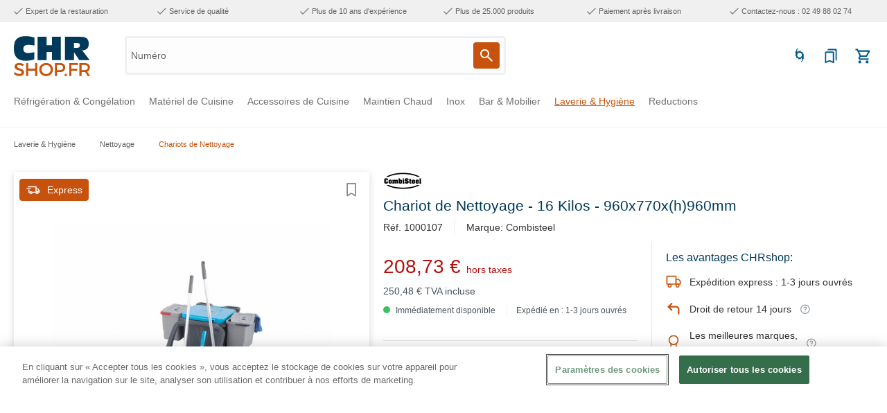

--- FILE ---
content_type: text/html; charset=UTF-8
request_url: https://www.chrshop.fr/chariot-de-nettoyage-16-kilos-960x770x-h-960mm/1000107
body_size: 73803
content:

<!DOCTYPE html>

<html lang="fr-FR"
      itemscope="itemscope"
      itemtype="https://schema.org/WebPage">

                            
    <head>
                                                        
            
            <!-- OneTrust Cookies Consent Notice start for chrshop.fr -->
<script type="text/javascript" src="https://cookie-cdn.cookiepro.com/consent/cd13ecae-4db8-4789-aef9-21506e42e68c/OtAutoBlock.js" ></script>
<script src="https://cookie-cdn.cookiepro.com/scripttemplates/otSDKStub.js" data-document-language="true" type="text/javascript" charset="UTF-8" data-domain-script="cd13ecae-4db8-4789-aef9-21506e42e68c" ></script>
<script type="text/javascript">
function OptanonWrapper() { }
</script>
<!-- OneTrust Cookies Consent Notice end for chrshop.fr -->
    
                                    <meta charset="utf-8"><script type="text/javascript">(window.NREUM||(NREUM={})).init={privacy:{cookies_enabled:true},ajax:{deny_list:[]},session_trace:{sampling_rate:10.0,mode:"FIXED_RATE",enabled:true,error_sampling_rate:100.0},feature_flags:["soft_nav"],distributed_tracing:{enabled:true}};(window.NREUM||(NREUM={})).loader_config={agentID:"267204150",accountID:"3255542",trustKey:"3255542",xpid:"VwQCVFNXChACUlZQBwIPV1Y=",licenseKey:"NRJS-83a446bfd5445dbe51a",applicationID:"267203812",browserID:"267204150"};;/*! For license information please see nr-loader-spa-1.308.0.min.js.LICENSE.txt */
(()=>{var e,t,r={384:(e,t,r)=>{"use strict";r.d(t,{NT:()=>a,US:()=>u,Zm:()=>o,bQ:()=>d,dV:()=>c,pV:()=>l});var n=r(6154),i=r(1863),s=r(1910);const a={beacon:"bam.nr-data.net",errorBeacon:"bam.nr-data.net"};function o(){return n.gm.NREUM||(n.gm.NREUM={}),void 0===n.gm.newrelic&&(n.gm.newrelic=n.gm.NREUM),n.gm.NREUM}function c(){let e=o();return e.o||(e.o={ST:n.gm.setTimeout,SI:n.gm.setImmediate||n.gm.setInterval,CT:n.gm.clearTimeout,XHR:n.gm.XMLHttpRequest,REQ:n.gm.Request,EV:n.gm.Event,PR:n.gm.Promise,MO:n.gm.MutationObserver,FETCH:n.gm.fetch,WS:n.gm.WebSocket},(0,s.i)(...Object.values(e.o))),e}function d(e,t){let r=o();r.initializedAgents??={},t.initializedAt={ms:(0,i.t)(),date:new Date},r.initializedAgents[e]=t}function u(e,t){o()[e]=t}function l(){return function(){let e=o();const t=e.info||{};e.info={beacon:a.beacon,errorBeacon:a.errorBeacon,...t}}(),function(){let e=o();const t=e.init||{};e.init={...t}}(),c(),function(){let e=o();const t=e.loader_config||{};e.loader_config={...t}}(),o()}},782:(e,t,r)=>{"use strict";r.d(t,{T:()=>n});const n=r(860).K7.pageViewTiming},860:(e,t,r)=>{"use strict";r.d(t,{$J:()=>u,K7:()=>c,P3:()=>d,XX:()=>i,Yy:()=>o,df:()=>s,qY:()=>n,v4:()=>a});const n="events",i="jserrors",s="browser/blobs",a="rum",o="browser/logs",c={ajax:"ajax",genericEvents:"generic_events",jserrors:i,logging:"logging",metrics:"metrics",pageAction:"page_action",pageViewEvent:"page_view_event",pageViewTiming:"page_view_timing",sessionReplay:"session_replay",sessionTrace:"session_trace",softNav:"soft_navigations",spa:"spa"},d={[c.pageViewEvent]:1,[c.pageViewTiming]:2,[c.metrics]:3,[c.jserrors]:4,[c.spa]:5,[c.ajax]:6,[c.sessionTrace]:7,[c.softNav]:8,[c.sessionReplay]:9,[c.logging]:10,[c.genericEvents]:11},u={[c.pageViewEvent]:a,[c.pageViewTiming]:n,[c.ajax]:n,[c.spa]:n,[c.softNav]:n,[c.metrics]:i,[c.jserrors]:i,[c.sessionTrace]:s,[c.sessionReplay]:s,[c.logging]:o,[c.genericEvents]:"ins"}},944:(e,t,r)=>{"use strict";r.d(t,{R:()=>i});var n=r(3241);function i(e,t){"function"==typeof console.debug&&(console.debug("New Relic Warning: https://github.com/newrelic/newrelic-browser-agent/blob/main/docs/warning-codes.md#".concat(e),t),(0,n.W)({agentIdentifier:null,drained:null,type:"data",name:"warn",feature:"warn",data:{code:e,secondary:t}}))}},993:(e,t,r)=>{"use strict";r.d(t,{A$:()=>s,ET:()=>a,TZ:()=>o,p_:()=>i});var n=r(860);const i={ERROR:"ERROR",WARN:"WARN",INFO:"INFO",DEBUG:"DEBUG",TRACE:"TRACE"},s={OFF:0,ERROR:1,WARN:2,INFO:3,DEBUG:4,TRACE:5},a="log",o=n.K7.logging},1541:(e,t,r)=>{"use strict";r.d(t,{U:()=>i,f:()=>n});const n={MFE:"MFE",BA:"BA"};function i(e,t){if(2!==t?.harvestEndpointVersion)return{};const r=t.agentRef.runtime.appMetadata.agents[0].entityGuid;return e?{"source.id":e.id,"source.name":e.name,"source.type":e.type,"parent.id":e.parent?.id||r,"parent.type":e.parent?.type||n.BA}:{"entity.guid":r,appId:t.agentRef.info.applicationID}}},1687:(e,t,r)=>{"use strict";r.d(t,{Ak:()=>d,Ze:()=>h,x3:()=>u});var n=r(3241),i=r(7836),s=r(3606),a=r(860),o=r(2646);const c={};function d(e,t){const r={staged:!1,priority:a.P3[t]||0};l(e),c[e].get(t)||c[e].set(t,r)}function u(e,t){e&&c[e]&&(c[e].get(t)&&c[e].delete(t),p(e,t,!1),c[e].size&&f(e))}function l(e){if(!e)throw new Error("agentIdentifier required");c[e]||(c[e]=new Map)}function h(e="",t="feature",r=!1){if(l(e),!e||!c[e].get(t)||r)return p(e,t);c[e].get(t).staged=!0,f(e)}function f(e){const t=Array.from(c[e]);t.every(([e,t])=>t.staged)&&(t.sort((e,t)=>e[1].priority-t[1].priority),t.forEach(([t])=>{c[e].delete(t),p(e,t)}))}function p(e,t,r=!0){const a=e?i.ee.get(e):i.ee,c=s.i.handlers;if(!a.aborted&&a.backlog&&c){if((0,n.W)({agentIdentifier:e,type:"lifecycle",name:"drain",feature:t}),r){const e=a.backlog[t],r=c[t];if(r){for(let t=0;e&&t<e.length;++t)g(e[t],r);Object.entries(r).forEach(([e,t])=>{Object.values(t||{}).forEach(t=>{t[0]?.on&&t[0]?.context()instanceof o.y&&t[0].on(e,t[1])})})}}a.isolatedBacklog||delete c[t],a.backlog[t]=null,a.emit("drain-"+t,[])}}function g(e,t){var r=e[1];Object.values(t[r]||{}).forEach(t=>{var r=e[0];if(t[0]===r){var n=t[1],i=e[3],s=e[2];n.apply(i,s)}})}},1738:(e,t,r)=>{"use strict";r.d(t,{U:()=>f,Y:()=>h});var n=r(3241),i=r(9908),s=r(1863),a=r(944),o=r(5701),c=r(3969),d=r(8362),u=r(860),l=r(4261);function h(e,t,r,s){const h=s||r;!h||h[e]&&h[e]!==d.d.prototype[e]||(h[e]=function(){(0,i.p)(c.xV,["API/"+e+"/called"],void 0,u.K7.metrics,r.ee),(0,n.W)({agentIdentifier:r.agentIdentifier,drained:!!o.B?.[r.agentIdentifier],type:"data",name:"api",feature:l.Pl+e,data:{}});try{return t.apply(this,arguments)}catch(e){(0,a.R)(23,e)}})}function f(e,t,r,n,a){const o=e.info;null===r?delete o.jsAttributes[t]:o.jsAttributes[t]=r,(a||null===r)&&(0,i.p)(l.Pl+n,[(0,s.t)(),t,r],void 0,"session",e.ee)}},1741:(e,t,r)=>{"use strict";r.d(t,{W:()=>s});var n=r(944),i=r(4261);class s{#e(e,...t){if(this[e]!==s.prototype[e])return this[e](...t);(0,n.R)(35,e)}addPageAction(e,t){return this.#e(i.hG,e,t)}register(e){return this.#e(i.eY,e)}recordCustomEvent(e,t){return this.#e(i.fF,e,t)}setPageViewName(e,t){return this.#e(i.Fw,e,t)}setCustomAttribute(e,t,r){return this.#e(i.cD,e,t,r)}noticeError(e,t){return this.#e(i.o5,e,t)}setUserId(e,t=!1){return this.#e(i.Dl,e,t)}setApplicationVersion(e){return this.#e(i.nb,e)}setErrorHandler(e){return this.#e(i.bt,e)}addRelease(e,t){return this.#e(i.k6,e,t)}log(e,t){return this.#e(i.$9,e,t)}start(){return this.#e(i.d3)}finished(e){return this.#e(i.BL,e)}recordReplay(){return this.#e(i.CH)}pauseReplay(){return this.#e(i.Tb)}addToTrace(e){return this.#e(i.U2,e)}setCurrentRouteName(e){return this.#e(i.PA,e)}interaction(e){return this.#e(i.dT,e)}wrapLogger(e,t,r){return this.#e(i.Wb,e,t,r)}measure(e,t){return this.#e(i.V1,e,t)}consent(e){return this.#e(i.Pv,e)}}},1863:(e,t,r)=>{"use strict";function n(){return Math.floor(performance.now())}r.d(t,{t:()=>n})},1910:(e,t,r)=>{"use strict";r.d(t,{i:()=>s});var n=r(944);const i=new Map;function s(...e){return e.every(e=>{if(i.has(e))return i.get(e);const t="function"==typeof e?e.toString():"",r=t.includes("[native code]"),s=t.includes("nrWrapper");return r||s||(0,n.R)(64,e?.name||t),i.set(e,r),r})}},2555:(e,t,r)=>{"use strict";r.d(t,{D:()=>o,f:()=>a});var n=r(384),i=r(8122);const s={beacon:n.NT.beacon,errorBeacon:n.NT.errorBeacon,licenseKey:void 0,applicationID:void 0,sa:void 0,queueTime:void 0,applicationTime:void 0,ttGuid:void 0,user:void 0,account:void 0,product:void 0,extra:void 0,jsAttributes:{},userAttributes:void 0,atts:void 0,transactionName:void 0,tNamePlain:void 0};function a(e){try{return!!e.licenseKey&&!!e.errorBeacon&&!!e.applicationID}catch(e){return!1}}const o=e=>(0,i.a)(e,s)},2614:(e,t,r)=>{"use strict";r.d(t,{BB:()=>a,H3:()=>n,g:()=>d,iL:()=>c,tS:()=>o,uh:()=>i,wk:()=>s});const n="NRBA",i="SESSION",s=144e5,a=18e5,o={STARTED:"session-started",PAUSE:"session-pause",RESET:"session-reset",RESUME:"session-resume",UPDATE:"session-update"},c={SAME_TAB:"same-tab",CROSS_TAB:"cross-tab"},d={OFF:0,FULL:1,ERROR:2}},2646:(e,t,r)=>{"use strict";r.d(t,{y:()=>n});class n{constructor(e){this.contextId=e}}},2843:(e,t,r)=>{"use strict";r.d(t,{G:()=>s,u:()=>i});var n=r(3878);function i(e,t=!1,r,i){(0,n.DD)("visibilitychange",function(){if(t)return void("hidden"===document.visibilityState&&e());e(document.visibilityState)},r,i)}function s(e,t,r){(0,n.sp)("pagehide",e,t,r)}},3241:(e,t,r)=>{"use strict";r.d(t,{W:()=>s});var n=r(6154);const i="newrelic";function s(e={}){try{n.gm.dispatchEvent(new CustomEvent(i,{detail:e}))}catch(e){}}},3304:(e,t,r)=>{"use strict";r.d(t,{A:()=>s});var n=r(7836);const i=()=>{const e=new WeakSet;return(t,r)=>{if("object"==typeof r&&null!==r){if(e.has(r))return;e.add(r)}return r}};function s(e){try{return JSON.stringify(e,i())??""}catch(e){try{n.ee.emit("internal-error",[e])}catch(e){}return""}}},3333:(e,t,r)=>{"use strict";r.d(t,{$v:()=>u,TZ:()=>n,Xh:()=>c,Zp:()=>i,kd:()=>d,mq:()=>o,nf:()=>a,qN:()=>s});const n=r(860).K7.genericEvents,i=["auxclick","click","copy","keydown","paste","scrollend"],s=["focus","blur"],a=4,o=1e3,c=2e3,d=["PageAction","UserAction","BrowserPerformance"],u={RESOURCES:"experimental.resources",REGISTER:"register"}},3434:(e,t,r)=>{"use strict";r.d(t,{Jt:()=>s,YM:()=>d});var n=r(7836),i=r(5607);const s="nr@original:".concat(i.W),a=50;var o=Object.prototype.hasOwnProperty,c=!1;function d(e,t){return e||(e=n.ee),r.inPlace=function(e,t,n,i,s){n||(n="");const a="-"===n.charAt(0);for(let o=0;o<t.length;o++){const c=t[o],d=e[c];l(d)||(e[c]=r(d,a?c+n:n,i,c,s))}},r.flag=s,r;function r(t,r,n,c,d){return l(t)?t:(r||(r=""),nrWrapper[s]=t,function(e,t,r){if(Object.defineProperty&&Object.keys)try{return Object.keys(e).forEach(function(r){Object.defineProperty(t,r,{get:function(){return e[r]},set:function(t){return e[r]=t,t}})}),t}catch(e){u([e],r)}for(var n in e)o.call(e,n)&&(t[n]=e[n])}(t,nrWrapper,e),nrWrapper);function nrWrapper(){var s,o,l,h;let f;try{o=this,s=[...arguments],l="function"==typeof n?n(s,o):n||{}}catch(t){u([t,"",[s,o,c],l],e)}i(r+"start",[s,o,c],l,d);const p=performance.now();let g;try{return h=t.apply(o,s),g=performance.now(),h}catch(e){throw g=performance.now(),i(r+"err",[s,o,e],l,d),f=e,f}finally{const e=g-p,t={start:p,end:g,duration:e,isLongTask:e>=a,methodName:c,thrownError:f};t.isLongTask&&i("long-task",[t,o],l,d),i(r+"end",[s,o,h],l,d)}}}function i(r,n,i,s){if(!c||t){var a=c;c=!0;try{e.emit(r,n,i,t,s)}catch(t){u([t,r,n,i],e)}c=a}}}function u(e,t){t||(t=n.ee);try{t.emit("internal-error",e)}catch(e){}}function l(e){return!(e&&"function"==typeof e&&e.apply&&!e[s])}},3606:(e,t,r)=>{"use strict";r.d(t,{i:()=>s});var n=r(9908);s.on=a;var i=s.handlers={};function s(e,t,r,s){a(s||n.d,i,e,t,r)}function a(e,t,r,i,s){s||(s="feature"),e||(e=n.d);var a=t[s]=t[s]||{};(a[r]=a[r]||[]).push([e,i])}},3738:(e,t,r)=>{"use strict";r.d(t,{He:()=>i,Kp:()=>o,Lc:()=>d,Rz:()=>u,TZ:()=>n,bD:()=>s,d3:()=>a,jx:()=>l,sl:()=>h,uP:()=>c});const n=r(860).K7.sessionTrace,i="bstResource",s="resource",a="-start",o="-end",c="fn"+a,d="fn"+o,u="pushState",l=1e3,h=3e4},3785:(e,t,r)=>{"use strict";r.d(t,{R:()=>c,b:()=>d});var n=r(9908),i=r(1863),s=r(860),a=r(3969),o=r(993);function c(e,t,r={},c=o.p_.INFO,d=!0,u,l=(0,i.t)()){(0,n.p)(a.xV,["API/logging/".concat(c.toLowerCase(),"/called")],void 0,s.K7.metrics,e),(0,n.p)(o.ET,[l,t,r,c,d,u],void 0,s.K7.logging,e)}function d(e){return"string"==typeof e&&Object.values(o.p_).some(t=>t===e.toUpperCase().trim())}},3878:(e,t,r)=>{"use strict";function n(e,t){return{capture:e,passive:!1,signal:t}}function i(e,t,r=!1,i){window.addEventListener(e,t,n(r,i))}function s(e,t,r=!1,i){document.addEventListener(e,t,n(r,i))}r.d(t,{DD:()=>s,jT:()=>n,sp:()=>i})},3962:(e,t,r)=>{"use strict";r.d(t,{AM:()=>a,O2:()=>l,OV:()=>s,Qu:()=>h,TZ:()=>c,ih:()=>f,pP:()=>o,t1:()=>u,tC:()=>i,wD:()=>d});var n=r(860);const i=["click","keydown","submit"],s="popstate",a="api",o="initialPageLoad",c=n.K7.softNav,d=5e3,u=500,l={INITIAL_PAGE_LOAD:"",ROUTE_CHANGE:1,UNSPECIFIED:2},h={INTERACTION:1,AJAX:2,CUSTOM_END:3,CUSTOM_TRACER:4},f={IP:"in progress",PF:"pending finish",FIN:"finished",CAN:"cancelled"}},3969:(e,t,r)=>{"use strict";r.d(t,{TZ:()=>n,XG:()=>o,rs:()=>i,xV:()=>a,z_:()=>s});const n=r(860).K7.metrics,i="sm",s="cm",a="storeSupportabilityMetrics",o="storeEventMetrics"},4234:(e,t,r)=>{"use strict";r.d(t,{W:()=>s});var n=r(7836),i=r(1687);class s{constructor(e,t){this.agentIdentifier=e,this.ee=n.ee.get(e),this.featureName=t,this.blocked=!1}deregisterDrain(){(0,i.x3)(this.agentIdentifier,this.featureName)}}},4261:(e,t,r)=>{"use strict";r.d(t,{$9:()=>u,BL:()=>c,CH:()=>p,Dl:()=>R,Fw:()=>w,PA:()=>v,Pl:()=>n,Pv:()=>A,Tb:()=>h,U2:()=>a,V1:()=>E,Wb:()=>T,bt:()=>y,cD:()=>b,d3:()=>x,dT:()=>d,eY:()=>g,fF:()=>f,hG:()=>s,hw:()=>i,k6:()=>o,nb:()=>m,o5:()=>l});const n="api-",i=n+"ixn-",s="addPageAction",a="addToTrace",o="addRelease",c="finished",d="interaction",u="log",l="noticeError",h="pauseReplay",f="recordCustomEvent",p="recordReplay",g="register",m="setApplicationVersion",v="setCurrentRouteName",b="setCustomAttribute",y="setErrorHandler",w="setPageViewName",R="setUserId",x="start",T="wrapLogger",E="measure",A="consent"},5205:(e,t,r)=>{"use strict";r.d(t,{j:()=>S});var n=r(384),i=r(1741);var s=r(2555),a=r(3333);const o=e=>{if(!e||"string"!=typeof e)return!1;try{document.createDocumentFragment().querySelector(e)}catch{return!1}return!0};var c=r(2614),d=r(944),u=r(8122);const l="[data-nr-mask]",h=e=>(0,u.a)(e,(()=>{const e={feature_flags:[],experimental:{allow_registered_children:!1,resources:!1},mask_selector:"*",block_selector:"[data-nr-block]",mask_input_options:{color:!1,date:!1,"datetime-local":!1,email:!1,month:!1,number:!1,range:!1,search:!1,tel:!1,text:!1,time:!1,url:!1,week:!1,textarea:!1,select:!1,password:!0}};return{ajax:{deny_list:void 0,block_internal:!0,enabled:!0,autoStart:!0},api:{get allow_registered_children(){return e.feature_flags.includes(a.$v.REGISTER)||e.experimental.allow_registered_children},set allow_registered_children(t){e.experimental.allow_registered_children=t},duplicate_registered_data:!1},browser_consent_mode:{enabled:!1},distributed_tracing:{enabled:void 0,exclude_newrelic_header:void 0,cors_use_newrelic_header:void 0,cors_use_tracecontext_headers:void 0,allowed_origins:void 0},get feature_flags(){return e.feature_flags},set feature_flags(t){e.feature_flags=t},generic_events:{enabled:!0,autoStart:!0},harvest:{interval:30},jserrors:{enabled:!0,autoStart:!0},logging:{enabled:!0,autoStart:!0},metrics:{enabled:!0,autoStart:!0},obfuscate:void 0,page_action:{enabled:!0},page_view_event:{enabled:!0,autoStart:!0},page_view_timing:{enabled:!0,autoStart:!0},performance:{capture_marks:!1,capture_measures:!1,capture_detail:!0,resources:{get enabled(){return e.feature_flags.includes(a.$v.RESOURCES)||e.experimental.resources},set enabled(t){e.experimental.resources=t},asset_types:[],first_party_domains:[],ignore_newrelic:!0}},privacy:{cookies_enabled:!0},proxy:{assets:void 0,beacon:void 0},session:{expiresMs:c.wk,inactiveMs:c.BB},session_replay:{autoStart:!0,enabled:!1,preload:!1,sampling_rate:10,error_sampling_rate:100,collect_fonts:!1,inline_images:!1,fix_stylesheets:!0,mask_all_inputs:!0,get mask_text_selector(){return e.mask_selector},set mask_text_selector(t){o(t)?e.mask_selector="".concat(t,",").concat(l):""===t||null===t?e.mask_selector=l:(0,d.R)(5,t)},get block_class(){return"nr-block"},get ignore_class(){return"nr-ignore"},get mask_text_class(){return"nr-mask"},get block_selector(){return e.block_selector},set block_selector(t){o(t)?e.block_selector+=",".concat(t):""!==t&&(0,d.R)(6,t)},get mask_input_options(){return e.mask_input_options},set mask_input_options(t){t&&"object"==typeof t?e.mask_input_options={...t,password:!0}:(0,d.R)(7,t)}},session_trace:{enabled:!0,autoStart:!0},soft_navigations:{enabled:!0,autoStart:!0},spa:{enabled:!0,autoStart:!0},ssl:void 0,user_actions:{enabled:!0,elementAttributes:["id","className","tagName","type"]}}})());var f=r(6154),p=r(9324);let g=0;const m={buildEnv:p.F3,distMethod:p.Xs,version:p.xv,originTime:f.WN},v={consented:!1},b={appMetadata:{},get consented(){return this.session?.state?.consent||v.consented},set consented(e){v.consented=e},customTransaction:void 0,denyList:void 0,disabled:!1,harvester:void 0,isolatedBacklog:!1,isRecording:!1,loaderType:void 0,maxBytes:3e4,obfuscator:void 0,onerror:void 0,ptid:void 0,releaseIds:{},session:void 0,timeKeeper:void 0,registeredEntities:[],jsAttributesMetadata:{bytes:0},get harvestCount(){return++g}},y=e=>{const t=(0,u.a)(e,b),r=Object.keys(m).reduce((e,t)=>(e[t]={value:m[t],writable:!1,configurable:!0,enumerable:!0},e),{});return Object.defineProperties(t,r)};var w=r(5701);const R=e=>{const t=e.startsWith("http");e+="/",r.p=t?e:"https://"+e};var x=r(7836),T=r(3241);const E={accountID:void 0,trustKey:void 0,agentID:void 0,licenseKey:void 0,applicationID:void 0,xpid:void 0},A=e=>(0,u.a)(e,E),_=new Set;function S(e,t={},r,a){let{init:o,info:c,loader_config:d,runtime:u={},exposed:l=!0}=t;if(!c){const e=(0,n.pV)();o=e.init,c=e.info,d=e.loader_config}e.init=h(o||{}),e.loader_config=A(d||{}),c.jsAttributes??={},f.bv&&(c.jsAttributes.isWorker=!0),e.info=(0,s.D)(c);const p=e.init,g=[c.beacon,c.errorBeacon];_.has(e.agentIdentifier)||(p.proxy.assets&&(R(p.proxy.assets),g.push(p.proxy.assets)),p.proxy.beacon&&g.push(p.proxy.beacon),e.beacons=[...g],function(e){const t=(0,n.pV)();Object.getOwnPropertyNames(i.W.prototype).forEach(r=>{const n=i.W.prototype[r];if("function"!=typeof n||"constructor"===n)return;let s=t[r];e[r]&&!1!==e.exposed&&"micro-agent"!==e.runtime?.loaderType&&(t[r]=(...t)=>{const n=e[r](...t);return s?s(...t):n})})}(e),(0,n.US)("activatedFeatures",w.B)),u.denyList=[...p.ajax.deny_list||[],...p.ajax.block_internal?g:[]],u.ptid=e.agentIdentifier,u.loaderType=r,e.runtime=y(u),_.has(e.agentIdentifier)||(e.ee=x.ee.get(e.agentIdentifier),e.exposed=l,(0,T.W)({agentIdentifier:e.agentIdentifier,drained:!!w.B?.[e.agentIdentifier],type:"lifecycle",name:"initialize",feature:void 0,data:e.config})),_.add(e.agentIdentifier)}},5270:(e,t,r)=>{"use strict";r.d(t,{Aw:()=>a,SR:()=>s,rF:()=>o});var n=r(384),i=r(7767);function s(e){return!!(0,n.dV)().o.MO&&(0,i.V)(e)&&!0===e?.session_trace.enabled}function a(e){return!0===e?.session_replay.preload&&s(e)}function o(e,t){try{if("string"==typeof t?.type){if("password"===t.type.toLowerCase())return"*".repeat(e?.length||0);if(void 0!==t?.dataset?.nrUnmask||t?.classList?.contains("nr-unmask"))return e}}catch(e){}return"string"==typeof e?e.replace(/[\S]/g,"*"):"*".repeat(e?.length||0)}},5289:(e,t,r)=>{"use strict";r.d(t,{GG:()=>a,Qr:()=>c,sB:()=>o});var n=r(3878),i=r(6389);function s(){return"undefined"==typeof document||"complete"===document.readyState}function a(e,t){if(s())return e();const r=(0,i.J)(e),a=setInterval(()=>{s()&&(clearInterval(a),r())},500);(0,n.sp)("load",r,t)}function o(e){if(s())return e();(0,n.DD)("DOMContentLoaded",e)}function c(e){if(s())return e();(0,n.sp)("popstate",e)}},5607:(e,t,r)=>{"use strict";r.d(t,{W:()=>n});const n=(0,r(9566).bz)()},5701:(e,t,r)=>{"use strict";r.d(t,{B:()=>s,t:()=>a});var n=r(3241);const i=new Set,s={};function a(e,t){const r=t.agentIdentifier;s[r]??={},e&&"object"==typeof e&&(i.has(r)||(t.ee.emit("rumresp",[e]),s[r]=e,i.add(r),(0,n.W)({agentIdentifier:r,loaded:!0,drained:!0,type:"lifecycle",name:"load",feature:void 0,data:e})))}},6154:(e,t,r)=>{"use strict";r.d(t,{OF:()=>d,RI:()=>i,WN:()=>h,bv:()=>s,eN:()=>f,gm:()=>a,lR:()=>l,m:()=>c,mw:()=>o,sb:()=>u});var n=r(1863);const i="undefined"!=typeof window&&!!window.document,s="undefined"!=typeof WorkerGlobalScope&&("undefined"!=typeof self&&self instanceof WorkerGlobalScope&&self.navigator instanceof WorkerNavigator||"undefined"!=typeof globalThis&&globalThis instanceof WorkerGlobalScope&&globalThis.navigator instanceof WorkerNavigator),a=i?window:"undefined"!=typeof WorkerGlobalScope&&("undefined"!=typeof self&&self instanceof WorkerGlobalScope&&self||"undefined"!=typeof globalThis&&globalThis instanceof WorkerGlobalScope&&globalThis),o=Boolean("hidden"===a?.document?.visibilityState),c=""+a?.location,d=/iPad|iPhone|iPod/.test(a.navigator?.userAgent),u=d&&"undefined"==typeof SharedWorker,l=(()=>{const e=a.navigator?.userAgent?.match(/Firefox[/\s](\d+\.\d+)/);return Array.isArray(e)&&e.length>=2?+e[1]:0})(),h=Date.now()-(0,n.t)(),f=()=>"undefined"!=typeof PerformanceNavigationTiming&&a?.performance?.getEntriesByType("navigation")?.[0]?.responseStart},6344:(e,t,r)=>{"use strict";r.d(t,{BB:()=>u,Qb:()=>l,TZ:()=>i,Ug:()=>a,Vh:()=>s,_s:()=>o,bc:()=>d,yP:()=>c});var n=r(2614);const i=r(860).K7.sessionReplay,s="errorDuringReplay",a=.12,o={DomContentLoaded:0,Load:1,FullSnapshot:2,IncrementalSnapshot:3,Meta:4,Custom:5},c={[n.g.ERROR]:15e3,[n.g.FULL]:3e5,[n.g.OFF]:0},d={RESET:{message:"Session was reset",sm:"Reset"},IMPORT:{message:"Recorder failed to import",sm:"Import"},TOO_MANY:{message:"429: Too Many Requests",sm:"Too-Many"},TOO_BIG:{message:"Payload was too large",sm:"Too-Big"},CROSS_TAB:{message:"Session Entity was set to OFF on another tab",sm:"Cross-Tab"},ENTITLEMENTS:{message:"Session Replay is not allowed and will not be started",sm:"Entitlement"}},u=5e3,l={API:"api",RESUME:"resume",SWITCH_TO_FULL:"switchToFull",INITIALIZE:"initialize",PRELOAD:"preload"}},6389:(e,t,r)=>{"use strict";function n(e,t=500,r={}){const n=r?.leading||!1;let i;return(...r)=>{n&&void 0===i&&(e.apply(this,r),i=setTimeout(()=>{i=clearTimeout(i)},t)),n||(clearTimeout(i),i=setTimeout(()=>{e.apply(this,r)},t))}}function i(e){let t=!1;return(...r)=>{t||(t=!0,e.apply(this,r))}}r.d(t,{J:()=>i,s:()=>n})},6630:(e,t,r)=>{"use strict";r.d(t,{T:()=>n});const n=r(860).K7.pageViewEvent},6774:(e,t,r)=>{"use strict";r.d(t,{T:()=>n});const n=r(860).K7.jserrors},7295:(e,t,r)=>{"use strict";r.d(t,{Xv:()=>a,gX:()=>i,iW:()=>s});var n=[];function i(e){if(!e||s(e))return!1;if(0===n.length)return!0;if("*"===n[0].hostname)return!1;for(var t=0;t<n.length;t++){var r=n[t];if(r.hostname.test(e.hostname)&&r.pathname.test(e.pathname))return!1}return!0}function s(e){return void 0===e.hostname}function a(e){if(n=[],e&&e.length)for(var t=0;t<e.length;t++){let r=e[t];if(!r)continue;if("*"===r)return void(n=[{hostname:"*"}]);0===r.indexOf("http://")?r=r.substring(7):0===r.indexOf("https://")&&(r=r.substring(8));const i=r.indexOf("/");let s,a;i>0?(s=r.substring(0,i),a=r.substring(i)):(s=r,a="*");let[c]=s.split(":");n.push({hostname:o(c),pathname:o(a,!0)})}}function o(e,t=!1){const r=e.replace(/[.+?^${}()|[\]\\]/g,e=>"\\"+e).replace(/\*/g,".*?");return new RegExp((t?"^":"")+r+"$")}},7485:(e,t,r)=>{"use strict";r.d(t,{D:()=>i});var n=r(6154);function i(e){if(0===(e||"").indexOf("data:"))return{protocol:"data"};try{const t=new URL(e,location.href),r={port:t.port,hostname:t.hostname,pathname:t.pathname,search:t.search,protocol:t.protocol.slice(0,t.protocol.indexOf(":")),sameOrigin:t.protocol===n.gm?.location?.protocol&&t.host===n.gm?.location?.host};return r.port&&""!==r.port||("http:"===t.protocol&&(r.port="80"),"https:"===t.protocol&&(r.port="443")),r.pathname&&""!==r.pathname?r.pathname.startsWith("/")||(r.pathname="/".concat(r.pathname)):r.pathname="/",r}catch(e){return{}}}},7699:(e,t,r)=>{"use strict";r.d(t,{It:()=>s,KC:()=>o,No:()=>i,qh:()=>a});var n=r(860);const i=16e3,s=1e6,a="SESSION_ERROR",o={[n.K7.logging]:!0,[n.K7.genericEvents]:!1,[n.K7.jserrors]:!1,[n.K7.ajax]:!1}},7767:(e,t,r)=>{"use strict";r.d(t,{V:()=>i});var n=r(6154);const i=e=>n.RI&&!0===e?.privacy.cookies_enabled},7836:(e,t,r)=>{"use strict";r.d(t,{P:()=>o,ee:()=>c});var n=r(384),i=r(8990),s=r(2646),a=r(5607);const o="nr@context:".concat(a.W),c=function e(t,r){var n={},a={},u={},l=!1;try{l=16===r.length&&d.initializedAgents?.[r]?.runtime.isolatedBacklog}catch(e){}var h={on:p,addEventListener:p,removeEventListener:function(e,t){var r=n[e];if(!r)return;for(var i=0;i<r.length;i++)r[i]===t&&r.splice(i,1)},emit:function(e,r,n,i,s){!1!==s&&(s=!0);if(c.aborted&&!i)return;t&&s&&t.emit(e,r,n);var o=f(n);g(e).forEach(e=>{e.apply(o,r)});var d=v()[a[e]];d&&d.push([h,e,r,o]);return o},get:m,listeners:g,context:f,buffer:function(e,t){const r=v();if(t=t||"feature",h.aborted)return;Object.entries(e||{}).forEach(([e,n])=>{a[n]=t,t in r||(r[t]=[])})},abort:function(){h._aborted=!0,Object.keys(h.backlog).forEach(e=>{delete h.backlog[e]})},isBuffering:function(e){return!!v()[a[e]]},debugId:r,backlog:l?{}:t&&"object"==typeof t.backlog?t.backlog:{},isolatedBacklog:l};return Object.defineProperty(h,"aborted",{get:()=>{let e=h._aborted||!1;return e||(t&&(e=t.aborted),e)}}),h;function f(e){return e&&e instanceof s.y?e:e?(0,i.I)(e,o,()=>new s.y(o)):new s.y(o)}function p(e,t){n[e]=g(e).concat(t)}function g(e){return n[e]||[]}function m(t){return u[t]=u[t]||e(h,t)}function v(){return h.backlog}}(void 0,"globalEE"),d=(0,n.Zm)();d.ee||(d.ee=c)},8122:(e,t,r)=>{"use strict";r.d(t,{a:()=>i});var n=r(944);function i(e,t){try{if(!e||"object"!=typeof e)return(0,n.R)(3);if(!t||"object"!=typeof t)return(0,n.R)(4);const r=Object.create(Object.getPrototypeOf(t),Object.getOwnPropertyDescriptors(t)),s=0===Object.keys(r).length?e:r;for(let a in s)if(void 0!==e[a])try{if(null===e[a]){r[a]=null;continue}Array.isArray(e[a])&&Array.isArray(t[a])?r[a]=Array.from(new Set([...e[a],...t[a]])):"object"==typeof e[a]&&"object"==typeof t[a]?r[a]=i(e[a],t[a]):r[a]=e[a]}catch(e){r[a]||(0,n.R)(1,e)}return r}catch(e){(0,n.R)(2,e)}}},8139:(e,t,r)=>{"use strict";r.d(t,{u:()=>h});var n=r(7836),i=r(3434),s=r(8990),a=r(6154);const o={},c=a.gm.XMLHttpRequest,d="addEventListener",u="removeEventListener",l="nr@wrapped:".concat(n.P);function h(e){var t=function(e){return(e||n.ee).get("events")}(e);if(o[t.debugId]++)return t;o[t.debugId]=1;var r=(0,i.YM)(t,!0);function h(e){r.inPlace(e,[d,u],"-",p)}function p(e,t){return e[1]}return"getPrototypeOf"in Object&&(a.RI&&f(document,h),c&&f(c.prototype,h),f(a.gm,h)),t.on(d+"-start",function(e,t){var n=e[1];if(null!==n&&("function"==typeof n||"object"==typeof n)&&"newrelic"!==e[0]){var i=(0,s.I)(n,l,function(){var e={object:function(){if("function"!=typeof n.handleEvent)return;return n.handleEvent.apply(n,arguments)},function:n}[typeof n];return e?r(e,"fn-",null,e.name||"anonymous"):n});this.wrapped=e[1]=i}}),t.on(u+"-start",function(e){e[1]=this.wrapped||e[1]}),t}function f(e,t,...r){let n=e;for(;"object"==typeof n&&!Object.prototype.hasOwnProperty.call(n,d);)n=Object.getPrototypeOf(n);n&&t(n,...r)}},8362:(e,t,r)=>{"use strict";r.d(t,{d:()=>s});var n=r(9566),i=r(1741);class s extends i.W{agentIdentifier=(0,n.LA)(16)}},8374:(e,t,r)=>{r.nc=(()=>{try{return document?.currentScript?.nonce}catch(e){}return""})()},8990:(e,t,r)=>{"use strict";r.d(t,{I:()=>i});var n=Object.prototype.hasOwnProperty;function i(e,t,r){if(n.call(e,t))return e[t];var i=r();if(Object.defineProperty&&Object.keys)try{return Object.defineProperty(e,t,{value:i,writable:!0,enumerable:!1}),i}catch(e){}return e[t]=i,i}},9119:(e,t,r)=>{"use strict";r.d(t,{L:()=>s});var n=/([^?#]*)[^#]*(#[^?]*|$).*/,i=/([^?#]*)().*/;function s(e,t){return e?e.replace(t?n:i,"$1$2"):e}},9300:(e,t,r)=>{"use strict";r.d(t,{T:()=>n});const n=r(860).K7.ajax},9324:(e,t,r)=>{"use strict";r.d(t,{AJ:()=>a,F3:()=>i,Xs:()=>s,Yq:()=>o,xv:()=>n});const n="1.308.0",i="PROD",s="CDN",a="@newrelic/rrweb",o="1.0.1"},9566:(e,t,r)=>{"use strict";r.d(t,{LA:()=>o,ZF:()=>c,bz:()=>a,el:()=>d});var n=r(6154);const i="xxxxxxxx-xxxx-4xxx-yxxx-xxxxxxxxxxxx";function s(e,t){return e?15&e[t]:16*Math.random()|0}function a(){const e=n.gm?.crypto||n.gm?.msCrypto;let t,r=0;return e&&e.getRandomValues&&(t=e.getRandomValues(new Uint8Array(30))),i.split("").map(e=>"x"===e?s(t,r++).toString(16):"y"===e?(3&s()|8).toString(16):e).join("")}function o(e){const t=n.gm?.crypto||n.gm?.msCrypto;let r,i=0;t&&t.getRandomValues&&(r=t.getRandomValues(new Uint8Array(e)));const a=[];for(var o=0;o<e;o++)a.push(s(r,i++).toString(16));return a.join("")}function c(){return o(16)}function d(){return o(32)}},9908:(e,t,r)=>{"use strict";r.d(t,{d:()=>n,p:()=>i});var n=r(7836).ee.get("handle");function i(e,t,r,i,s){s?(s.buffer([e],i),s.emit(e,t,r)):(n.buffer([e],i),n.emit(e,t,r))}}},n={};function i(e){var t=n[e];if(void 0!==t)return t.exports;var s=n[e]={exports:{}};return r[e](s,s.exports,i),s.exports}i.m=r,i.d=(e,t)=>{for(var r in t)i.o(t,r)&&!i.o(e,r)&&Object.defineProperty(e,r,{enumerable:!0,get:t[r]})},i.f={},i.e=e=>Promise.all(Object.keys(i.f).reduce((t,r)=>(i.f[r](e,t),t),[])),i.u=e=>({212:"nr-spa-compressor",249:"nr-spa-recorder",478:"nr-spa"}[e]+"-1.308.0.min.js"),i.o=(e,t)=>Object.prototype.hasOwnProperty.call(e,t),e={},t="NRBA-1.308.0.PROD:",i.l=(r,n,s,a)=>{if(e[r])e[r].push(n);else{var o,c;if(void 0!==s)for(var d=document.getElementsByTagName("script"),u=0;u<d.length;u++){var l=d[u];if(l.getAttribute("src")==r||l.getAttribute("data-webpack")==t+s){o=l;break}}if(!o){c=!0;var h={478:"sha512-RSfSVnmHk59T/uIPbdSE0LPeqcEdF4/+XhfJdBuccH5rYMOEZDhFdtnh6X6nJk7hGpzHd9Ujhsy7lZEz/ORYCQ==",249:"sha512-ehJXhmntm85NSqW4MkhfQqmeKFulra3klDyY0OPDUE+sQ3GokHlPh1pmAzuNy//3j4ac6lzIbmXLvGQBMYmrkg==",212:"sha512-B9h4CR46ndKRgMBcK+j67uSR2RCnJfGefU+A7FrgR/k42ovXy5x/MAVFiSvFxuVeEk/pNLgvYGMp1cBSK/G6Fg=="};(o=document.createElement("script")).charset="utf-8",i.nc&&o.setAttribute("nonce",i.nc),o.setAttribute("data-webpack",t+s),o.src=r,0!==o.src.indexOf(window.location.origin+"/")&&(o.crossOrigin="anonymous"),h[a]&&(o.integrity=h[a])}e[r]=[n];var f=(t,n)=>{o.onerror=o.onload=null,clearTimeout(p);var i=e[r];if(delete e[r],o.parentNode&&o.parentNode.removeChild(o),i&&i.forEach(e=>e(n)),t)return t(n)},p=setTimeout(f.bind(null,void 0,{type:"timeout",target:o}),12e4);o.onerror=f.bind(null,o.onerror),o.onload=f.bind(null,o.onload),c&&document.head.appendChild(o)}},i.r=e=>{"undefined"!=typeof Symbol&&Symbol.toStringTag&&Object.defineProperty(e,Symbol.toStringTag,{value:"Module"}),Object.defineProperty(e,"__esModule",{value:!0})},i.p="https://js-agent.newrelic.com/",(()=>{var e={38:0,788:0};i.f.j=(t,r)=>{var n=i.o(e,t)?e[t]:void 0;if(0!==n)if(n)r.push(n[2]);else{var s=new Promise((r,i)=>n=e[t]=[r,i]);r.push(n[2]=s);var a=i.p+i.u(t),o=new Error;i.l(a,r=>{if(i.o(e,t)&&(0!==(n=e[t])&&(e[t]=void 0),n)){var s=r&&("load"===r.type?"missing":r.type),a=r&&r.target&&r.target.src;o.message="Loading chunk "+t+" failed: ("+s+": "+a+")",o.name="ChunkLoadError",o.type=s,o.request=a,n[1](o)}},"chunk-"+t,t)}};var t=(t,r)=>{var n,s,[a,o,c]=r,d=0;if(a.some(t=>0!==e[t])){for(n in o)i.o(o,n)&&(i.m[n]=o[n]);if(c)c(i)}for(t&&t(r);d<a.length;d++)s=a[d],i.o(e,s)&&e[s]&&e[s][0](),e[s]=0},r=self["webpackChunk:NRBA-1.308.0.PROD"]=self["webpackChunk:NRBA-1.308.0.PROD"]||[];r.forEach(t.bind(null,0)),r.push=t.bind(null,r.push.bind(r))})(),(()=>{"use strict";i(8374);var e=i(8362),t=i(860);const r=Object.values(t.K7);var n=i(5205);var s=i(9908),a=i(1863),o=i(4261),c=i(1738);var d=i(1687),u=i(4234),l=i(5289),h=i(6154),f=i(944),p=i(5270),g=i(7767),m=i(6389),v=i(7699);class b extends u.W{constructor(e,t){super(e.agentIdentifier,t),this.agentRef=e,this.abortHandler=void 0,this.featAggregate=void 0,this.loadedSuccessfully=void 0,this.onAggregateImported=new Promise(e=>{this.loadedSuccessfully=e}),this.deferred=Promise.resolve(),!1===e.init[this.featureName].autoStart?this.deferred=new Promise((t,r)=>{this.ee.on("manual-start-all",(0,m.J)(()=>{(0,d.Ak)(e.agentIdentifier,this.featureName),t()}))}):(0,d.Ak)(e.agentIdentifier,t)}importAggregator(e,t,r={}){if(this.featAggregate)return;const n=async()=>{let n;await this.deferred;try{if((0,g.V)(e.init)){const{setupAgentSession:t}=await i.e(478).then(i.bind(i,8766));n=t(e)}}catch(e){(0,f.R)(20,e),this.ee.emit("internal-error",[e]),(0,s.p)(v.qh,[e],void 0,this.featureName,this.ee)}try{if(!this.#t(this.featureName,n,e.init))return(0,d.Ze)(this.agentIdentifier,this.featureName),void this.loadedSuccessfully(!1);const{Aggregate:i}=await t();this.featAggregate=new i(e,r),e.runtime.harvester.initializedAggregates.push(this.featAggregate),this.loadedSuccessfully(!0)}catch(e){(0,f.R)(34,e),this.abortHandler?.(),(0,d.Ze)(this.agentIdentifier,this.featureName,!0),this.loadedSuccessfully(!1),this.ee&&this.ee.abort()}};h.RI?(0,l.GG)(()=>n(),!0):n()}#t(e,r,n){if(this.blocked)return!1;switch(e){case t.K7.sessionReplay:return(0,p.SR)(n)&&!!r;case t.K7.sessionTrace:return!!r;default:return!0}}}var y=i(6630),w=i(2614),R=i(3241);class x extends b{static featureName=y.T;constructor(e){var t;super(e,y.T),this.setupInspectionEvents(e.agentIdentifier),t=e,(0,c.Y)(o.Fw,function(e,r){"string"==typeof e&&("/"!==e.charAt(0)&&(e="/"+e),t.runtime.customTransaction=(r||"http://custom.transaction")+e,(0,s.p)(o.Pl+o.Fw,[(0,a.t)()],void 0,void 0,t.ee))},t),this.importAggregator(e,()=>i.e(478).then(i.bind(i,2467)))}setupInspectionEvents(e){const t=(t,r)=>{t&&(0,R.W)({agentIdentifier:e,timeStamp:t.timeStamp,loaded:"complete"===t.target.readyState,type:"window",name:r,data:t.target.location+""})};(0,l.sB)(e=>{t(e,"DOMContentLoaded")}),(0,l.GG)(e=>{t(e,"load")}),(0,l.Qr)(e=>{t(e,"navigate")}),this.ee.on(w.tS.UPDATE,(t,r)=>{(0,R.W)({agentIdentifier:e,type:"lifecycle",name:"session",data:r})})}}var T=i(384);class E extends e.d{constructor(e){var t;(super(),h.gm)?(this.features={},(0,T.bQ)(this.agentIdentifier,this),this.desiredFeatures=new Set(e.features||[]),this.desiredFeatures.add(x),(0,n.j)(this,e,e.loaderType||"agent"),t=this,(0,c.Y)(o.cD,function(e,r,n=!1){if("string"==typeof e){if(["string","number","boolean"].includes(typeof r)||null===r)return(0,c.U)(t,e,r,o.cD,n);(0,f.R)(40,typeof r)}else(0,f.R)(39,typeof e)},t),function(e){(0,c.Y)(o.Dl,function(t,r=!1){if("string"!=typeof t&&null!==t)return void(0,f.R)(41,typeof t);const n=e.info.jsAttributes["enduser.id"];r&&null!=n&&n!==t?(0,s.p)(o.Pl+"setUserIdAndResetSession",[t],void 0,"session",e.ee):(0,c.U)(e,"enduser.id",t,o.Dl,!0)},e)}(this),function(e){(0,c.Y)(o.nb,function(t){if("string"==typeof t||null===t)return(0,c.U)(e,"application.version",t,o.nb,!1);(0,f.R)(42,typeof t)},e)}(this),function(e){(0,c.Y)(o.d3,function(){e.ee.emit("manual-start-all")},e)}(this),function(e){(0,c.Y)(o.Pv,function(t=!0){if("boolean"==typeof t){if((0,s.p)(o.Pl+o.Pv,[t],void 0,"session",e.ee),e.runtime.consented=t,t){const t=e.features.page_view_event;t.onAggregateImported.then(e=>{const r=t.featAggregate;e&&!r.sentRum&&r.sendRum()})}}else(0,f.R)(65,typeof t)},e)}(this),this.run()):(0,f.R)(21)}get config(){return{info:this.info,init:this.init,loader_config:this.loader_config,runtime:this.runtime}}get api(){return this}run(){try{const e=function(e){const t={};return r.forEach(r=>{t[r]=!!e[r]?.enabled}),t}(this.init),n=[...this.desiredFeatures];n.sort((e,r)=>t.P3[e.featureName]-t.P3[r.featureName]),n.forEach(r=>{if(!e[r.featureName]&&r.featureName!==t.K7.pageViewEvent)return;if(r.featureName===t.K7.spa)return void(0,f.R)(67);const n=function(e){switch(e){case t.K7.ajax:return[t.K7.jserrors];case t.K7.sessionTrace:return[t.K7.ajax,t.K7.pageViewEvent];case t.K7.sessionReplay:return[t.K7.sessionTrace];case t.K7.pageViewTiming:return[t.K7.pageViewEvent];default:return[]}}(r.featureName).filter(e=>!(e in this.features));n.length>0&&(0,f.R)(36,{targetFeature:r.featureName,missingDependencies:n}),this.features[r.featureName]=new r(this)})}catch(e){(0,f.R)(22,e);for(const e in this.features)this.features[e].abortHandler?.();const t=(0,T.Zm)();delete t.initializedAgents[this.agentIdentifier]?.features,delete this.sharedAggregator;return t.ee.get(this.agentIdentifier).abort(),!1}}}var A=i(2843),_=i(782);class S extends b{static featureName=_.T;constructor(e){super(e,_.T),h.RI&&((0,A.u)(()=>(0,s.p)("docHidden",[(0,a.t)()],void 0,_.T,this.ee),!0),(0,A.G)(()=>(0,s.p)("winPagehide",[(0,a.t)()],void 0,_.T,this.ee)),this.importAggregator(e,()=>i.e(478).then(i.bind(i,9917))))}}var O=i(3969);class I extends b{static featureName=O.TZ;constructor(e){super(e,O.TZ),h.RI&&document.addEventListener("securitypolicyviolation",e=>{(0,s.p)(O.xV,["Generic/CSPViolation/Detected"],void 0,this.featureName,this.ee)}),this.importAggregator(e,()=>i.e(478).then(i.bind(i,6555)))}}var N=i(6774),P=i(3878),k=i(3304);class D{constructor(e,t,r,n,i){this.name="UncaughtError",this.message="string"==typeof e?e:(0,k.A)(e),this.sourceURL=t,this.line=r,this.column=n,this.__newrelic=i}}function C(e){return M(e)?e:new D(void 0!==e?.message?e.message:e,e?.filename||e?.sourceURL,e?.lineno||e?.line,e?.colno||e?.col,e?.__newrelic,e?.cause)}function j(e){const t="Unhandled Promise Rejection: ";if(!e?.reason)return;if(M(e.reason)){try{e.reason.message.startsWith(t)||(e.reason.message=t+e.reason.message)}catch(e){}return C(e.reason)}const r=C(e.reason);return(r.message||"").startsWith(t)||(r.message=t+r.message),r}function L(e){if(e.error instanceof SyntaxError&&!/:\d+$/.test(e.error.stack?.trim())){const t=new D(e.message,e.filename,e.lineno,e.colno,e.error.__newrelic,e.cause);return t.name=SyntaxError.name,t}return M(e.error)?e.error:C(e)}function M(e){return e instanceof Error&&!!e.stack}function H(e,r,n,i,o=(0,a.t)()){"string"==typeof e&&(e=new Error(e)),(0,s.p)("err",[e,o,!1,r,n.runtime.isRecording,void 0,i],void 0,t.K7.jserrors,n.ee),(0,s.p)("uaErr",[],void 0,t.K7.genericEvents,n.ee)}var B=i(1541),K=i(993),W=i(3785);function U(e,{customAttributes:t={},level:r=K.p_.INFO}={},n,i,s=(0,a.t)()){(0,W.R)(n.ee,e,t,r,!1,i,s)}function F(e,r,n,i,c=(0,a.t)()){(0,s.p)(o.Pl+o.hG,[c,e,r,i],void 0,t.K7.genericEvents,n.ee)}function V(e,r,n,i,c=(0,a.t)()){const{start:d,end:u,customAttributes:l}=r||{},h={customAttributes:l||{}};if("object"!=typeof h.customAttributes||"string"!=typeof e||0===e.length)return void(0,f.R)(57);const p=(e,t)=>null==e?t:"number"==typeof e?e:e instanceof PerformanceMark?e.startTime:Number.NaN;if(h.start=p(d,0),h.end=p(u,c),Number.isNaN(h.start)||Number.isNaN(h.end))(0,f.R)(57);else{if(h.duration=h.end-h.start,!(h.duration<0))return(0,s.p)(o.Pl+o.V1,[h,e,i],void 0,t.K7.genericEvents,n.ee),h;(0,f.R)(58)}}function G(e,r={},n,i,c=(0,a.t)()){(0,s.p)(o.Pl+o.fF,[c,e,r,i],void 0,t.K7.genericEvents,n.ee)}function z(e){(0,c.Y)(o.eY,function(t){return Y(e,t)},e)}function Y(e,r,n){(0,f.R)(54,"newrelic.register"),r||={},r.type=B.f.MFE,r.licenseKey||=e.info.licenseKey,r.blocked=!1,r.parent=n||{},Array.isArray(r.tags)||(r.tags=[]);const i={};r.tags.forEach(e=>{"name"!==e&&"id"!==e&&(i["source.".concat(e)]=!0)}),r.isolated??=!0;let o=()=>{};const c=e.runtime.registeredEntities;if(!r.isolated){const e=c.find(({metadata:{target:{id:e}}})=>e===r.id&&!r.isolated);if(e)return e}const d=e=>{r.blocked=!0,o=e};function u(e){return"string"==typeof e&&!!e.trim()&&e.trim().length<501||"number"==typeof e}e.init.api.allow_registered_children||d((0,m.J)(()=>(0,f.R)(55))),u(r.id)&&u(r.name)||d((0,m.J)(()=>(0,f.R)(48,r)));const l={addPageAction:(t,n={})=>g(F,[t,{...i,...n},e],r),deregister:()=>{d((0,m.J)(()=>(0,f.R)(68)))},log:(t,n={})=>g(U,[t,{...n,customAttributes:{...i,...n.customAttributes||{}}},e],r),measure:(t,n={})=>g(V,[t,{...n,customAttributes:{...i,...n.customAttributes||{}}},e],r),noticeError:(t,n={})=>g(H,[t,{...i,...n},e],r),register:(t={})=>g(Y,[e,t],l.metadata.target),recordCustomEvent:(t,n={})=>g(G,[t,{...i,...n},e],r),setApplicationVersion:e=>p("application.version",e),setCustomAttribute:(e,t)=>p(e,t),setUserId:e=>p("enduser.id",e),metadata:{customAttributes:i,target:r}},h=()=>(r.blocked&&o(),r.blocked);h()||c.push(l);const p=(e,t)=>{h()||(i[e]=t)},g=(r,n,i)=>{if(h())return;const o=(0,a.t)();(0,s.p)(O.xV,["API/register/".concat(r.name,"/called")],void 0,t.K7.metrics,e.ee);try{if(e.init.api.duplicate_registered_data&&"register"!==r.name){let e=n;if(n[1]instanceof Object){const t={"child.id":i.id,"child.type":i.type};e="customAttributes"in n[1]?[n[0],{...n[1],customAttributes:{...n[1].customAttributes,...t}},...n.slice(2)]:[n[0],{...n[1],...t},...n.slice(2)]}r(...e,void 0,o)}return r(...n,i,o)}catch(e){(0,f.R)(50,e)}};return l}class Z extends b{static featureName=N.T;constructor(e){var t;super(e,N.T),t=e,(0,c.Y)(o.o5,(e,r)=>H(e,r,t),t),function(e){(0,c.Y)(o.bt,function(t){e.runtime.onerror=t},e)}(e),function(e){let t=0;(0,c.Y)(o.k6,function(e,r){++t>10||(this.runtime.releaseIds[e.slice(-200)]=(""+r).slice(-200))},e)}(e),z(e);try{this.removeOnAbort=new AbortController}catch(e){}this.ee.on("internal-error",(t,r)=>{this.abortHandler&&(0,s.p)("ierr",[C(t),(0,a.t)(),!0,{},e.runtime.isRecording,r],void 0,this.featureName,this.ee)}),h.gm.addEventListener("unhandledrejection",t=>{this.abortHandler&&(0,s.p)("err",[j(t),(0,a.t)(),!1,{unhandledPromiseRejection:1},e.runtime.isRecording],void 0,this.featureName,this.ee)},(0,P.jT)(!1,this.removeOnAbort?.signal)),h.gm.addEventListener("error",t=>{this.abortHandler&&(0,s.p)("err",[L(t),(0,a.t)(),!1,{},e.runtime.isRecording],void 0,this.featureName,this.ee)},(0,P.jT)(!1,this.removeOnAbort?.signal)),this.abortHandler=this.#r,this.importAggregator(e,()=>i.e(478).then(i.bind(i,2176)))}#r(){this.removeOnAbort?.abort(),this.abortHandler=void 0}}var q=i(8990);let X=1;function J(e){const t=typeof e;return!e||"object"!==t&&"function"!==t?-1:e===h.gm?0:(0,q.I)(e,"nr@id",function(){return X++})}function Q(e){if("string"==typeof e&&e.length)return e.length;if("object"==typeof e){if("undefined"!=typeof ArrayBuffer&&e instanceof ArrayBuffer&&e.byteLength)return e.byteLength;if("undefined"!=typeof Blob&&e instanceof Blob&&e.size)return e.size;if(!("undefined"!=typeof FormData&&e instanceof FormData))try{return(0,k.A)(e).length}catch(e){return}}}var ee=i(8139),te=i(7836),re=i(3434);const ne={},ie=["open","send"];function se(e){var t=e||te.ee;const r=function(e){return(e||te.ee).get("xhr")}(t);if(void 0===h.gm.XMLHttpRequest)return r;if(ne[r.debugId]++)return r;ne[r.debugId]=1,(0,ee.u)(t);var n=(0,re.YM)(r),i=h.gm.XMLHttpRequest,s=h.gm.MutationObserver,a=h.gm.Promise,o=h.gm.setInterval,c="readystatechange",d=["onload","onerror","onabort","onloadstart","onloadend","onprogress","ontimeout"],u=[],l=h.gm.XMLHttpRequest=function(e){const t=new i(e),s=r.context(t);try{r.emit("new-xhr",[t],s),t.addEventListener(c,(a=s,function(){var e=this;e.readyState>3&&!a.resolved&&(a.resolved=!0,r.emit("xhr-resolved",[],e)),n.inPlace(e,d,"fn-",y)}),(0,P.jT)(!1))}catch(e){(0,f.R)(15,e);try{r.emit("internal-error",[e])}catch(e){}}var a;return t};function p(e,t){n.inPlace(t,["onreadystatechange"],"fn-",y)}if(function(e,t){for(var r in e)t[r]=e[r]}(i,l),l.prototype=i.prototype,n.inPlace(l.prototype,ie,"-xhr-",y),r.on("send-xhr-start",function(e,t){p(e,t),function(e){u.push(e),s&&(g?g.then(b):o?o(b):(m=-m,v.data=m))}(t)}),r.on("open-xhr-start",p),s){var g=a&&a.resolve();if(!o&&!a){var m=1,v=document.createTextNode(m);new s(b).observe(v,{characterData:!0})}}else t.on("fn-end",function(e){e[0]&&e[0].type===c||b()});function b(){for(var e=0;e<u.length;e++)p(0,u[e]);u.length&&(u=[])}function y(e,t){return t}return r}var ae="fetch-",oe=ae+"body-",ce=["arrayBuffer","blob","json","text","formData"],de=h.gm.Request,ue=h.gm.Response,le="prototype";const he={};function fe(e){const t=function(e){return(e||te.ee).get("fetch")}(e);if(!(de&&ue&&h.gm.fetch))return t;if(he[t.debugId]++)return t;function r(e,r,n){var i=e[r];"function"==typeof i&&(e[r]=function(){var e,r=[...arguments],s={};t.emit(n+"before-start",[r],s),s[te.P]&&s[te.P].dt&&(e=s[te.P].dt);var a=i.apply(this,r);return t.emit(n+"start",[r,e],a),a.then(function(e){return t.emit(n+"end",[null,e],a),e},function(e){throw t.emit(n+"end",[e],a),e})})}return he[t.debugId]=1,ce.forEach(e=>{r(de[le],e,oe),r(ue[le],e,oe)}),r(h.gm,"fetch",ae),t.on(ae+"end",function(e,r){var n=this;if(r){var i=r.headers.get("content-length");null!==i&&(n.rxSize=i),t.emit(ae+"done",[null,r],n)}else t.emit(ae+"done",[e],n)}),t}var pe=i(7485),ge=i(9566);class me{constructor(e){this.agentRef=e}generateTracePayload(e){const t=this.agentRef.loader_config;if(!this.shouldGenerateTrace(e)||!t)return null;var r=(t.accountID||"").toString()||null,n=(t.agentID||"").toString()||null,i=(t.trustKey||"").toString()||null;if(!r||!n)return null;var s=(0,ge.ZF)(),a=(0,ge.el)(),o=Date.now(),c={spanId:s,traceId:a,timestamp:o};return(e.sameOrigin||this.isAllowedOrigin(e)&&this.useTraceContextHeadersForCors())&&(c.traceContextParentHeader=this.generateTraceContextParentHeader(s,a),c.traceContextStateHeader=this.generateTraceContextStateHeader(s,o,r,n,i)),(e.sameOrigin&&!this.excludeNewrelicHeader()||!e.sameOrigin&&this.isAllowedOrigin(e)&&this.useNewrelicHeaderForCors())&&(c.newrelicHeader=this.generateTraceHeader(s,a,o,r,n,i)),c}generateTraceContextParentHeader(e,t){return"00-"+t+"-"+e+"-01"}generateTraceContextStateHeader(e,t,r,n,i){return i+"@nr=0-1-"+r+"-"+n+"-"+e+"----"+t}generateTraceHeader(e,t,r,n,i,s){if(!("function"==typeof h.gm?.btoa))return null;var a={v:[0,1],d:{ty:"Browser",ac:n,ap:i,id:e,tr:t,ti:r}};return s&&n!==s&&(a.d.tk=s),btoa((0,k.A)(a))}shouldGenerateTrace(e){return this.agentRef.init?.distributed_tracing?.enabled&&this.isAllowedOrigin(e)}isAllowedOrigin(e){var t=!1;const r=this.agentRef.init?.distributed_tracing;if(e.sameOrigin)t=!0;else if(r?.allowed_origins instanceof Array)for(var n=0;n<r.allowed_origins.length;n++){var i=(0,pe.D)(r.allowed_origins[n]);if(e.hostname===i.hostname&&e.protocol===i.protocol&&e.port===i.port){t=!0;break}}return t}excludeNewrelicHeader(){var e=this.agentRef.init?.distributed_tracing;return!!e&&!!e.exclude_newrelic_header}useNewrelicHeaderForCors(){var e=this.agentRef.init?.distributed_tracing;return!!e&&!1!==e.cors_use_newrelic_header}useTraceContextHeadersForCors(){var e=this.agentRef.init?.distributed_tracing;return!!e&&!!e.cors_use_tracecontext_headers}}var ve=i(9300),be=i(7295);function ye(e){return"string"==typeof e?e:e instanceof(0,T.dV)().o.REQ?e.url:h.gm?.URL&&e instanceof URL?e.href:void 0}var we=["load","error","abort","timeout"],Re=we.length,xe=(0,T.dV)().o.REQ,Te=(0,T.dV)().o.XHR;const Ee="X-NewRelic-App-Data";class Ae extends b{static featureName=ve.T;constructor(e){super(e,ve.T),this.dt=new me(e),this.handler=(e,t,r,n)=>(0,s.p)(e,t,r,n,this.ee);try{const e={xmlhttprequest:"xhr",fetch:"fetch",beacon:"beacon"};h.gm?.performance?.getEntriesByType("resource").forEach(r=>{if(r.initiatorType in e&&0!==r.responseStatus){const n={status:r.responseStatus},i={rxSize:r.transferSize,duration:Math.floor(r.duration),cbTime:0};_e(n,r.name),this.handler("xhr",[n,i,r.startTime,r.responseEnd,e[r.initiatorType]],void 0,t.K7.ajax)}})}catch(e){}fe(this.ee),se(this.ee),function(e,r,n,i){function o(e){var t=this;t.totalCbs=0,t.called=0,t.cbTime=0,t.end=T,t.ended=!1,t.xhrGuids={},t.lastSize=null,t.loadCaptureCalled=!1,t.params=this.params||{},t.metrics=this.metrics||{},t.latestLongtaskEnd=0,e.addEventListener("load",function(r){E(t,e)},(0,P.jT)(!1)),h.lR||e.addEventListener("progress",function(e){t.lastSize=e.loaded},(0,P.jT)(!1))}function c(e){this.params={method:e[0]},_e(this,e[1]),this.metrics={}}function d(t,r){e.loader_config.xpid&&this.sameOrigin&&r.setRequestHeader("X-NewRelic-ID",e.loader_config.xpid);var n=i.generateTracePayload(this.parsedOrigin);if(n){var s=!1;n.newrelicHeader&&(r.setRequestHeader("newrelic",n.newrelicHeader),s=!0),n.traceContextParentHeader&&(r.setRequestHeader("traceparent",n.traceContextParentHeader),n.traceContextStateHeader&&r.setRequestHeader("tracestate",n.traceContextStateHeader),s=!0),s&&(this.dt=n)}}function u(e,t){var n=this.metrics,i=e[0],s=this;if(n&&i){var o=Q(i);o&&(n.txSize=o)}this.startTime=(0,a.t)(),this.body=i,this.listener=function(e){try{"abort"!==e.type||s.loadCaptureCalled||(s.params.aborted=!0),("load"!==e.type||s.called===s.totalCbs&&(s.onloadCalled||"function"!=typeof t.onload)&&"function"==typeof s.end)&&s.end(t)}catch(e){try{r.emit("internal-error",[e])}catch(e){}}};for(var c=0;c<Re;c++)t.addEventListener(we[c],this.listener,(0,P.jT)(!1))}function l(e,t,r){this.cbTime+=e,t?this.onloadCalled=!0:this.called+=1,this.called!==this.totalCbs||!this.onloadCalled&&"function"==typeof r.onload||"function"!=typeof this.end||this.end(r)}function f(e,t){var r=""+J(e)+!!t;this.xhrGuids&&!this.xhrGuids[r]&&(this.xhrGuids[r]=!0,this.totalCbs+=1)}function p(e,t){var r=""+J(e)+!!t;this.xhrGuids&&this.xhrGuids[r]&&(delete this.xhrGuids[r],this.totalCbs-=1)}function g(){this.endTime=(0,a.t)()}function m(e,t){t instanceof Te&&"load"===e[0]&&r.emit("xhr-load-added",[e[1],e[2]],t)}function v(e,t){t instanceof Te&&"load"===e[0]&&r.emit("xhr-load-removed",[e[1],e[2]],t)}function b(e,t,r){t instanceof Te&&("onload"===r&&(this.onload=!0),("load"===(e[0]&&e[0].type)||this.onload)&&(this.xhrCbStart=(0,a.t)()))}function y(e,t){this.xhrCbStart&&r.emit("xhr-cb-time",[(0,a.t)()-this.xhrCbStart,this.onload,t],t)}function w(e){var t,r=e[1]||{};if("string"==typeof e[0]?0===(t=e[0]).length&&h.RI&&(t=""+h.gm.location.href):e[0]&&e[0].url?t=e[0].url:h.gm?.URL&&e[0]&&e[0]instanceof URL?t=e[0].href:"function"==typeof e[0].toString&&(t=e[0].toString()),"string"==typeof t&&0!==t.length){t&&(this.parsedOrigin=(0,pe.D)(t),this.sameOrigin=this.parsedOrigin.sameOrigin);var n=i.generateTracePayload(this.parsedOrigin);if(n&&(n.newrelicHeader||n.traceContextParentHeader))if(e[0]&&e[0].headers)o(e[0].headers,n)&&(this.dt=n);else{var s={};for(var a in r)s[a]=r[a];s.headers=new Headers(r.headers||{}),o(s.headers,n)&&(this.dt=n),e.length>1?e[1]=s:e.push(s)}}function o(e,t){var r=!1;return t.newrelicHeader&&(e.set("newrelic",t.newrelicHeader),r=!0),t.traceContextParentHeader&&(e.set("traceparent",t.traceContextParentHeader),t.traceContextStateHeader&&e.set("tracestate",t.traceContextStateHeader),r=!0),r}}function R(e,t){this.params={},this.metrics={},this.startTime=(0,a.t)(),this.dt=t,e.length>=1&&(this.target=e[0]),e.length>=2&&(this.opts=e[1]);var r=this.opts||{},n=this.target;_e(this,ye(n));var i=(""+(n&&n instanceof xe&&n.method||r.method||"GET")).toUpperCase();this.params.method=i,this.body=r.body,this.txSize=Q(r.body)||0}function x(e,r){if(this.endTime=(0,a.t)(),this.params||(this.params={}),(0,be.iW)(this.params))return;let i;this.params.status=r?r.status:0,"string"==typeof this.rxSize&&this.rxSize.length>0&&(i=+this.rxSize);const s={txSize:this.txSize,rxSize:i,duration:(0,a.t)()-this.startTime};n("xhr",[this.params,s,this.startTime,this.endTime,"fetch"],this,t.K7.ajax)}function T(e){const r=this.params,i=this.metrics;if(!this.ended){this.ended=!0;for(let t=0;t<Re;t++)e.removeEventListener(we[t],this.listener,!1);r.aborted||(0,be.iW)(r)||(i.duration=(0,a.t)()-this.startTime,this.loadCaptureCalled||4!==e.readyState?null==r.status&&(r.status=0):E(this,e),i.cbTime=this.cbTime,n("xhr",[r,i,this.startTime,this.endTime,"xhr"],this,t.K7.ajax))}}function E(e,n){e.params.status=n.status;var i=function(e,t){var r=e.responseType;return"json"===r&&null!==t?t:"arraybuffer"===r||"blob"===r||"json"===r?Q(e.response):"text"===r||""===r||void 0===r?Q(e.responseText):void 0}(n,e.lastSize);if(i&&(e.metrics.rxSize=i),e.sameOrigin&&n.getAllResponseHeaders().indexOf(Ee)>=0){var a=n.getResponseHeader(Ee);a&&((0,s.p)(O.rs,["Ajax/CrossApplicationTracing/Header/Seen"],void 0,t.K7.metrics,r),e.params.cat=a.split(", ").pop())}e.loadCaptureCalled=!0}r.on("new-xhr",o),r.on("open-xhr-start",c),r.on("open-xhr-end",d),r.on("send-xhr-start",u),r.on("xhr-cb-time",l),r.on("xhr-load-added",f),r.on("xhr-load-removed",p),r.on("xhr-resolved",g),r.on("addEventListener-end",m),r.on("removeEventListener-end",v),r.on("fn-end",y),r.on("fetch-before-start",w),r.on("fetch-start",R),r.on("fn-start",b),r.on("fetch-done",x)}(e,this.ee,this.handler,this.dt),this.importAggregator(e,()=>i.e(478).then(i.bind(i,3845)))}}function _e(e,t){var r=(0,pe.D)(t),n=e.params||e;n.hostname=r.hostname,n.port=r.port,n.protocol=r.protocol,n.host=r.hostname+":"+r.port,n.pathname=r.pathname,e.parsedOrigin=r,e.sameOrigin=r.sameOrigin}const Se={},Oe=["pushState","replaceState"];function Ie(e){const t=function(e){return(e||te.ee).get("history")}(e);return!h.RI||Se[t.debugId]++||(Se[t.debugId]=1,(0,re.YM)(t).inPlace(window.history,Oe,"-")),t}var Ne=i(3738);function Pe(e){(0,c.Y)(o.BL,function(r=Date.now()){const n=r-h.WN;n<0&&(0,f.R)(62,r),(0,s.p)(O.XG,[o.BL,{time:n}],void 0,t.K7.metrics,e.ee),e.addToTrace({name:o.BL,start:r,origin:"nr"}),(0,s.p)(o.Pl+o.hG,[n,o.BL],void 0,t.K7.genericEvents,e.ee)},e)}const{He:ke,bD:De,d3:Ce,Kp:je,TZ:Le,Lc:Me,uP:He,Rz:Be}=Ne;class Ke extends b{static featureName=Le;constructor(e){var r;super(e,Le),r=e,(0,c.Y)(o.U2,function(e){if(!(e&&"object"==typeof e&&e.name&&e.start))return;const n={n:e.name,s:e.start-h.WN,e:(e.end||e.start)-h.WN,o:e.origin||"",t:"api"};n.s<0||n.e<0||n.e<n.s?(0,f.R)(61,{start:n.s,end:n.e}):(0,s.p)("bstApi",[n],void 0,t.K7.sessionTrace,r.ee)},r),Pe(e);if(!(0,g.V)(e.init))return void this.deregisterDrain();const n=this.ee;let d;Ie(n),this.eventsEE=(0,ee.u)(n),this.eventsEE.on(He,function(e,t){this.bstStart=(0,a.t)()}),this.eventsEE.on(Me,function(e,r){(0,s.p)("bst",[e[0],r,this.bstStart,(0,a.t)()],void 0,t.K7.sessionTrace,n)}),n.on(Be+Ce,function(e){this.time=(0,a.t)(),this.startPath=location.pathname+location.hash}),n.on(Be+je,function(e){(0,s.p)("bstHist",[location.pathname+location.hash,this.startPath,this.time],void 0,t.K7.sessionTrace,n)});try{d=new PerformanceObserver(e=>{const r=e.getEntries();(0,s.p)(ke,[r],void 0,t.K7.sessionTrace,n)}),d.observe({type:De,buffered:!0})}catch(e){}this.importAggregator(e,()=>i.e(478).then(i.bind(i,6974)),{resourceObserver:d})}}var We=i(6344);class Ue extends b{static featureName=We.TZ;#n;recorder;constructor(e){var r;let n;super(e,We.TZ),r=e,(0,c.Y)(o.CH,function(){(0,s.p)(o.CH,[],void 0,t.K7.sessionReplay,r.ee)},r),function(e){(0,c.Y)(o.Tb,function(){(0,s.p)(o.Tb,[],void 0,t.K7.sessionReplay,e.ee)},e)}(e);try{n=JSON.parse(localStorage.getItem("".concat(w.H3,"_").concat(w.uh)))}catch(e){}(0,p.SR)(e.init)&&this.ee.on(o.CH,()=>this.#i()),this.#s(n)&&this.importRecorder().then(e=>{e.startRecording(We.Qb.PRELOAD,n?.sessionReplayMode)}),this.importAggregator(this.agentRef,()=>i.e(478).then(i.bind(i,6167)),this),this.ee.on("err",e=>{this.blocked||this.agentRef.runtime.isRecording&&(this.errorNoticed=!0,(0,s.p)(We.Vh,[e],void 0,this.featureName,this.ee))})}#s(e){return e&&(e.sessionReplayMode===w.g.FULL||e.sessionReplayMode===w.g.ERROR)||(0,p.Aw)(this.agentRef.init)}importRecorder(){return this.recorder?Promise.resolve(this.recorder):(this.#n??=Promise.all([i.e(478),i.e(249)]).then(i.bind(i,4866)).then(({Recorder:e})=>(this.recorder=new e(this),this.recorder)).catch(e=>{throw this.ee.emit("internal-error",[e]),this.blocked=!0,e}),this.#n)}#i(){this.blocked||(this.featAggregate?this.featAggregate.mode!==w.g.FULL&&this.featAggregate.initializeRecording(w.g.FULL,!0,We.Qb.API):this.importRecorder().then(()=>{this.recorder.startRecording(We.Qb.API,w.g.FULL)}))}}var Fe=i(3962);class Ve extends b{static featureName=Fe.TZ;constructor(e){if(super(e,Fe.TZ),function(e){const r=e.ee.get("tracer");function n(){}(0,c.Y)(o.dT,function(e){return(new n).get("object"==typeof e?e:{})},e);const i=n.prototype={createTracer:function(n,i){var o={},c=this,d="function"==typeof i;return(0,s.p)(O.xV,["API/createTracer/called"],void 0,t.K7.metrics,e.ee),function(){if(r.emit((d?"":"no-")+"fn-start",[(0,a.t)(),c,d],o),d)try{return i.apply(this,arguments)}catch(e){const t="string"==typeof e?new Error(e):e;throw r.emit("fn-err",[arguments,this,t],o),t}finally{r.emit("fn-end",[(0,a.t)()],o)}}}};["actionText","setName","setAttribute","save","ignore","onEnd","getContext","end","get"].forEach(r=>{c.Y.apply(this,[r,function(){return(0,s.p)(o.hw+r,[performance.now(),...arguments],this,t.K7.softNav,e.ee),this},e,i])}),(0,c.Y)(o.PA,function(){(0,s.p)(o.hw+"routeName",[performance.now(),...arguments],void 0,t.K7.softNav,e.ee)},e)}(e),!h.RI||!(0,T.dV)().o.MO)return;const r=Ie(this.ee);try{this.removeOnAbort=new AbortController}catch(e){}Fe.tC.forEach(e=>{(0,P.sp)(e,e=>{l(e)},!0,this.removeOnAbort?.signal)});const n=()=>(0,s.p)("newURL",[(0,a.t)(),""+window.location],void 0,this.featureName,this.ee);r.on("pushState-end",n),r.on("replaceState-end",n),(0,P.sp)(Fe.OV,e=>{l(e),(0,s.p)("newURL",[e.timeStamp,""+window.location],void 0,this.featureName,this.ee)},!0,this.removeOnAbort?.signal);let d=!1;const u=new((0,T.dV)().o.MO)((e,t)=>{d||(d=!0,requestAnimationFrame(()=>{(0,s.p)("newDom",[(0,a.t)()],void 0,this.featureName,this.ee),d=!1}))}),l=(0,m.s)(e=>{"loading"!==document.readyState&&((0,s.p)("newUIEvent",[e],void 0,this.featureName,this.ee),u.observe(document.body,{attributes:!0,childList:!0,subtree:!0,characterData:!0}))},100,{leading:!0});this.abortHandler=function(){this.removeOnAbort?.abort(),u.disconnect(),this.abortHandler=void 0},this.importAggregator(e,()=>i.e(478).then(i.bind(i,4393)),{domObserver:u})}}var Ge=i(3333),ze=i(9119);const Ye={},Ze=new Set;function qe(e){return"string"==typeof e?{type:"string",size:(new TextEncoder).encode(e).length}:e instanceof ArrayBuffer?{type:"ArrayBuffer",size:e.byteLength}:e instanceof Blob?{type:"Blob",size:e.size}:e instanceof DataView?{type:"DataView",size:e.byteLength}:ArrayBuffer.isView(e)?{type:"TypedArray",size:e.byteLength}:{type:"unknown",size:0}}class Xe{constructor(e,t){this.timestamp=(0,a.t)(),this.currentUrl=(0,ze.L)(window.location.href),this.socketId=(0,ge.LA)(8),this.requestedUrl=(0,ze.L)(e),this.requestedProtocols=Array.isArray(t)?t.join(","):t||"",this.openedAt=void 0,this.protocol=void 0,this.extensions=void 0,this.binaryType=void 0,this.messageOrigin=void 0,this.messageCount=0,this.messageBytes=0,this.messageBytesMin=0,this.messageBytesMax=0,this.messageTypes=void 0,this.sendCount=0,this.sendBytes=0,this.sendBytesMin=0,this.sendBytesMax=0,this.sendTypes=void 0,this.closedAt=void 0,this.closeCode=void 0,this.closeReason="unknown",this.closeWasClean=void 0,this.connectedDuration=0,this.hasErrors=void 0}}class $e extends b{static featureName=Ge.TZ;constructor(e){super(e,Ge.TZ);const r=e.init.feature_flags.includes("websockets"),n=[e.init.page_action.enabled,e.init.performance.capture_marks,e.init.performance.capture_measures,e.init.performance.resources.enabled,e.init.user_actions.enabled,r];var d;let u,l;if(d=e,(0,c.Y)(o.hG,(e,t)=>F(e,t,d),d),function(e){(0,c.Y)(o.fF,(t,r)=>G(t,r,e),e)}(e),Pe(e),z(e),function(e){(0,c.Y)(o.V1,(t,r)=>V(t,r,e),e)}(e),r&&(l=function(e){if(!(0,T.dV)().o.WS)return e;const t=e.get("websockets");if(Ye[t.debugId]++)return t;Ye[t.debugId]=1,(0,A.G)(()=>{const e=(0,a.t)();Ze.forEach(r=>{r.nrData.closedAt=e,r.nrData.closeCode=1001,r.nrData.closeReason="Page navigating away",r.nrData.closeWasClean=!1,r.nrData.openedAt&&(r.nrData.connectedDuration=e-r.nrData.openedAt),t.emit("ws",[r.nrData],r)})});class r extends WebSocket{static name="WebSocket";static toString(){return"function WebSocket() { [native code] }"}toString(){return"[object WebSocket]"}get[Symbol.toStringTag](){return r.name}#a(e){(e.__newrelic??={}).socketId=this.nrData.socketId,this.nrData.hasErrors??=!0}constructor(...e){super(...e),this.nrData=new Xe(e[0],e[1]),this.addEventListener("open",()=>{this.nrData.openedAt=(0,a.t)(),["protocol","extensions","binaryType"].forEach(e=>{this.nrData[e]=this[e]}),Ze.add(this)}),this.addEventListener("message",e=>{const{type:t,size:r}=qe(e.data);this.nrData.messageOrigin??=(0,ze.L)(e.origin),this.nrData.messageCount++,this.nrData.messageBytes+=r,this.nrData.messageBytesMin=Math.min(this.nrData.messageBytesMin||1/0,r),this.nrData.messageBytesMax=Math.max(this.nrData.messageBytesMax,r),(this.nrData.messageTypes??"").includes(t)||(this.nrData.messageTypes=this.nrData.messageTypes?"".concat(this.nrData.messageTypes,",").concat(t):t)}),this.addEventListener("close",e=>{this.nrData.closedAt=(0,a.t)(),this.nrData.closeCode=e.code,e.reason&&(this.nrData.closeReason=e.reason),this.nrData.closeWasClean=e.wasClean,this.nrData.connectedDuration=this.nrData.closedAt-this.nrData.openedAt,Ze.delete(this),t.emit("ws",[this.nrData],this)})}addEventListener(e,t,...r){const n=this,i="function"==typeof t?function(...e){try{return t.apply(this,e)}catch(e){throw n.#a(e),e}}:t?.handleEvent?{handleEvent:function(...e){try{return t.handleEvent.apply(t,e)}catch(e){throw n.#a(e),e}}}:t;return super.addEventListener(e,i,...r)}send(e){if(this.readyState===WebSocket.OPEN){const{type:t,size:r}=qe(e);this.nrData.sendCount++,this.nrData.sendBytes+=r,this.nrData.sendBytesMin=Math.min(this.nrData.sendBytesMin||1/0,r),this.nrData.sendBytesMax=Math.max(this.nrData.sendBytesMax,r),(this.nrData.sendTypes??"").includes(t)||(this.nrData.sendTypes=this.nrData.sendTypes?"".concat(this.nrData.sendTypes,",").concat(t):t)}try{return super.send(e)}catch(e){throw this.#a(e),e}}close(...e){try{super.close(...e)}catch(e){throw this.#a(e),e}}}return h.gm.WebSocket=r,t}(this.ee)),h.RI){if(fe(this.ee),se(this.ee),u=Ie(this.ee),e.init.user_actions.enabled){function f(t){const r=(0,pe.D)(t);return e.beacons.includes(r.hostname+":"+r.port)}function p(){u.emit("navChange")}Ge.Zp.forEach(e=>(0,P.sp)(e,e=>(0,s.p)("ua",[e],void 0,this.featureName,this.ee),!0)),Ge.qN.forEach(e=>{const t=(0,m.s)(e=>{(0,s.p)("ua",[e],void 0,this.featureName,this.ee)},500,{leading:!0});(0,P.sp)(e,t)}),h.gm.addEventListener("error",()=>{(0,s.p)("uaErr",[],void 0,t.K7.genericEvents,this.ee)},(0,P.jT)(!1,this.removeOnAbort?.signal)),this.ee.on("open-xhr-start",(e,r)=>{f(e[1])||r.addEventListener("readystatechange",()=>{2===r.readyState&&(0,s.p)("uaXhr",[],void 0,t.K7.genericEvents,this.ee)})}),this.ee.on("fetch-start",e=>{e.length>=1&&!f(ye(e[0]))&&(0,s.p)("uaXhr",[],void 0,t.K7.genericEvents,this.ee)}),u.on("pushState-end",p),u.on("replaceState-end",p),window.addEventListener("hashchange",p,(0,P.jT)(!0,this.removeOnAbort?.signal)),window.addEventListener("popstate",p,(0,P.jT)(!0,this.removeOnAbort?.signal))}if(e.init.performance.resources.enabled&&h.gm.PerformanceObserver?.supportedEntryTypes.includes("resource")){new PerformanceObserver(e=>{e.getEntries().forEach(e=>{(0,s.p)("browserPerformance.resource",[e],void 0,this.featureName,this.ee)})}).observe({type:"resource",buffered:!0})}}r&&l.on("ws",e=>{(0,s.p)("ws-complete",[e],void 0,this.featureName,this.ee)});try{this.removeOnAbort=new AbortController}catch(g){}this.abortHandler=()=>{this.removeOnAbort?.abort(),this.abortHandler=void 0},n.some(e=>e)?this.importAggregator(e,()=>i.e(478).then(i.bind(i,8019))):this.deregisterDrain()}}var Je=i(2646);const Qe=new Map;function et(e,t,r,n,i=!0){if("object"!=typeof t||!t||"string"!=typeof r||!r||"function"!=typeof t[r])return(0,f.R)(29);const s=function(e){return(e||te.ee).get("logger")}(e),a=(0,re.YM)(s),o=new Je.y(te.P);o.level=n.level,o.customAttributes=n.customAttributes,o.autoCaptured=i;const c=t[r]?.[re.Jt]||t[r];return Qe.set(c,o),a.inPlace(t,[r],"wrap-logger-",()=>Qe.get(c)),s}var tt=i(1910);class rt extends b{static featureName=K.TZ;constructor(e){var t;super(e,K.TZ),t=e,(0,c.Y)(o.$9,(e,r)=>U(e,r,t),t),function(e){(0,c.Y)(o.Wb,(t,r,{customAttributes:n={},level:i=K.p_.INFO}={})=>{et(e.ee,t,r,{customAttributes:n,level:i},!1)},e)}(e),z(e);const r=this.ee;["log","error","warn","info","debug","trace"].forEach(e=>{(0,tt.i)(h.gm.console[e]),et(r,h.gm.console,e,{level:"log"===e?"info":e})}),this.ee.on("wrap-logger-end",function([e]){const{level:t,customAttributes:n,autoCaptured:i}=this;(0,W.R)(r,e,n,t,i)}),this.importAggregator(e,()=>i.e(478).then(i.bind(i,5288)))}}new E({features:[Ae,x,S,Ke,Ue,I,Z,$e,rt,Ve],loaderType:"spa"})})()})();</script>
            
    <!-- WbmTagManagerAnalytics Head Snippet Start -->
        <script id="wbmTagManagerDefine" >
            let gtmIsTrackingProductClicks = Boolean(),
                gtmIsTrackingAddToWishlistClicks = Boolean(),
                gtmContainerId = 'GTM-TNN35RD',
                hasSWConsentSupport = Boolean(Number(0));
            window.wbmScriptIsSet = false;
            window.dataLayer = window.dataLayer || [];
            window.dataLayer.push = function() {
                Array.prototype.push.apply(this, arguments);
                 const event = new CustomEvent('wbmTagManagerDataLayerPush',  { detail: { push: arguments, },} );
                window.dispatchEvent(event);
            };
            window.dataLayer.push({"event":"user","id":null});
            
            
            
    </script>
    <script id="wbmTagManagerDataLayerMulti" >
         var onEventDataLayerMulti = JSON.parse('[{"event":"page_view_init","customerEmail":"","existingCustomer":"","locale":"fr-FR","abTestVariant":false,"salesChannelIdentifier":"UA-78372729-3","customerPhone":"","currencyCode":"EUR","route":"detail_page"},{"event":"promotion_loaded","customerEmail":"","existingCustomer":"","locale":"fr-FR","abTestVariant":false,"salesChannelIdentifier":"UA-78372729-3","customerPhone":"","currencyCode":"EUR","promotion_similar":{"items":[{"index":1,"price_gross":489.32,"item_name":"Chariot de Nettoyage - 26 Kilos - 1380x620x(h)1260mm","promotion_name":"similar","quantity":1,"item_id":"1000198","item_category":"Chariots de Nettoyage","promotion_id":"similar-1000107","price":407.77,"affiliation":"","item_brand":"Combisteel"}],"currency":"EUR","type":"similar","value":407.77},"event_type":"similar","route":"detail_page"},{"event":"promotion_loaded","customerEmail":"","existingCustomer":"","locale":"fr-FR","abTestVariant":false,"salesChannelIdentifier":"UA-78372729-3","customerPhone":"","currencyCode":"EUR","promotion_related":{"items":[{"index":1,"price_gross":45.28,"item_name":"Balai Bulldozer - Poils Souples\/Rigides - Manche Neoprne - 610x1490(l)mm","promotion_name":"related","quantity":1,"item_id":"1005129","item_category":"Balais &amp; Brosses","promotion_id":"related-1000107","price":37.73,"affiliation":"","item_brand":""},{"index":2,"price_gross":284.94,"item_name":"Aspirateur Numatic Henry - 620W- 6 Litres - Cble de 10 mtres","promotion_name":"related","quantity":1,"item_id":"1009918","item_category":"Aspirateurs","promotion_id":"related-1000107","price":237.45,"affiliation":"","item_brand":"Numatic"}],"currency":"EUR","type":"related","value":275.18},"event_type":"related","route":"detail_page"},{"event":"promotion_loaded","customerEmail":"","existingCustomer":"","locale":"fr-FR","abTestVariant":false,"salesChannelIdentifier":"UA-78372729-3","customerPhone":"","currencyCode":"EUR","promotion_bundle":{"items":[{"index":1,"price_gross":43.6,"item_name":"Nettoyant pour sols concentr Techno Greenspeed 5L ","promotion_name":"bundle","quantity":1,"item_id":"1133659","item_category":"Produits de nettoyage","promotion_id":"bundle-1000107","price":36.33,"affiliation":"","item_brand":""},{"index":2,"price_gross":38.4,"item_name":"Nettoyant concentr tout usage  la citronnelle et au gingembre Ecover 5L ","promotion_name":"bundle","quantity":1,"item_id":"1133707","item_category":"Produits de nettoyage","promotion_id":"bundle-1000107","price":32,"affiliation":"","item_brand":""}],"currency":"EUR","type":"bundle","value":68.33},"event_type":"bundle","route":"detail_page"}]');
        var dataLayerMulti = JSON.parse('{"type":"detail_page","promotions_present":"bundle,related,similar","event":"detail_page","ecommerce":{"cart":"","currency":"EUR","value":208.73,"items":[{"item_brand":"Combisteel","item_id":"1000107","price_gross":250.48,"price":208.73,"index":0,"item_category":"Chariots de Nettoyage","quantity":1,"affiliation":"","item_name":"Chariot de Nettoyage - 16 Kilos - 960x770x(h)960mm"}]},"google_tag_params":[{"ecomm_pname":"Chariot de Nettoyage - 16 Kilos - 960x770x(h)960mm","ecomm_pcat":"Chariots de Nettoyage","ecomm_pagetype":"product","ecomm_totalvalue":208.73,"ecomm_prodid":1000107}],"customerEmail":"","existingCustomer":"","locale":"fr-FR","abTestVariant":false,"salesChannelIdentifier":"UA-78372729-3","customerPhone":"","currencyCode":"EUR","route":"detail_page"}');    </script>
        <!-- WbmTagManagerAnalytics Head Snippet Start -->
    <script id="wbmTagManger" type="text/javascript" data-ot-ignore>
            function getCookie(name) {
                var cookieMatch = document.cookie.match(name + '=(.*?)(;|$)');
                return cookieMatch && decodeURI(cookieMatch[1]);
            }
            var consentMode = true;
            var gtmCookieSet = getCookie('wbm-tagmanager-enabled');
            
            var googleTag = function(w,d,s,l,i){w[l]=w[l]||[];w[l].push({'gtm.start':new Date().getTime(),event:'gtm.js'});var f=d.getElementsByTagName(s)[0],j=d.createElement(s),dl=l!='dataLayer'?'&l='+l:'';j.async=true;j.setAttributeNode(d.createAttribute('data-ot-ignore'));j.src='https://www.googletagmanager.com/gtm.js?id='+i+dl;f.parentNode.insertBefore(j,f);}; // Overwritten to make things work with cookie pro, take care not to remove j.setAttributeNode(d.createAttribute('data-ot-ignore'))!!
            

            if (hasSWConsentSupport && gtmCookieSet === null) {
                window.wbmGoogleTagmanagerId = gtmContainerId;
                window.wbmScriptIsSet = false;
                window.googleTag = googleTag;
            } else {
                window.wbmScriptIsSet = true;
                googleTag(window, document, 'script', 'dataLayer', gtmContainerId);
                googleTag = null;
            }
    </script><!-- WbmTagManagerAnalytics Head Snippet End -->
                            <meta name="viewport"
                      content="width=device-width, initial-scale=1, shrink-to-fit=no">
            
                                <meta name="author"
                      content=""/>
                <meta name="robots"
                      content="index,follow"/>
                <meta name="revisit-after"
                      content="15 days"/>
                <meta name="keywords"
                      content=""/>
                <meta name="description"
                      content="• Largeur (mm) 960• Profondeur (mm) 770• Hauteur (mm) 960• Poids brut (kg) 16• Renseignements Incl. 2x 25 litres seau avec presse, 1x essoreuse, 70 litres collecte des déchets, 1x 12 litres acce"/>
            
    <link rel="alternate"
          type="application/rss+xml"
          title="Contenu du magazine"
          href="/blog.rss" />

                <meta property="og:type"
          content="product"/>
    <meta property="og:site_name"
          content="CHRShop.fr"/>
    <meta property="og:url"
          content="https://www.chrshop.fr/chariot-de-nettoyage-16-kilos-960x770x-h-960mm/1000107"/>
    <meta property="og:title"
          content="Chariot de Nettoyage | 16 Kilos | 960x770x(h)960mm"/>

    <meta property="og:description"
          content="• Largeur (mm) 960• Profondeur (mm) 770• Hauteur (mm) 960• Poids brut (kg) 16• Renseignements Incl. 2x 25 litres seau avec presse, 1x essoreuse, 70 litres collecte des déchets, 1x 12 litres acce"/>
    <meta property="og:image"
          content="https://cdn.xxlhoreca.online/media/83/1a/62/1634752033/397b3da394ae556aaff65d2f51e0771e.jpeg"/>

            <meta property="product:brand"
              content="Combisteel"/>
    
                        <meta property="product:price:amount"
          content="208.73"/>
    <meta property="product:price:currency"
          content="EUR"/>
    <meta property="product:product_link"
          content="https://www.chrshop.fr/chariot-de-nettoyage-16-kilos-960x770x-h-960mm/1000107"/>

    <meta name="twitter:card"
          content="product"/>
    <meta name="twitter:site"
          content="CHRShop.fr"/>
    <meta name="twitter:title"
          content="Chariot de Nettoyage | 16 Kilos | 960x770x(h)960mm"/>
    <meta name="twitter:description"
          content="• Largeur (mm) 960• Profondeur (mm) 770• Hauteur (mm) 960• Poids brut (kg) 16• Renseignements Incl. 2x 25 litres seau avec presse, 1x essoreuse, 70 litres collecte des déchets, 1x 12 litres acce"/>
    <meta name="twitter:image"
          content="https://cdn.xxlhoreca.online/media/83/1a/62/1634752033/397b3da394ae556aaff65d2f51e0771e.jpeg"/>

                                <meta itemprop="copyrightHolder"
                      content="CHRShop.fr"/>
                <meta itemprop="copyrightYear"
                      content=""/>
                <meta itemprop="isFamilyFriendly"
                      content="true"/>
                <meta itemprop="image"
                      content="https://cdn.xxlhoreca.online/media/4e/e2/c7/1714477258/chrshop-logo-small.svg"/>
            
    
                                                


            <link rel="icon" href="https://cdn.xxlhoreca.online/media/4e/e2/c7/1714477258/chrshop-logo-small.svg">

                                <link rel="apple-touch-icon"
                  sizes="180x180"
                  href="https://cdn.xxlhoreca.online/media/4e/e2/c7/1714477258/chrshop-logo-small.svg">
                    
                            
            
    
    <link rel="canonical" href="https://www.chrshop.fr/chariot-de-nettoyage-16-kilos-960x770x-h-960mm/1000107" />

                    <title itemprop="name">Chariot de Nettoyage | 16 Kilos | 960x770x(h)960mm</title>
        
                                                                              <link rel="stylesheet"
                      href="https://www.chrshop.fr/theme/a7d36970133c7a26091fe545d0d5b671/css/all.css?17682996921384551">
                                    

        
            
    
                            <script>
        window.features = {"V6_5_0_0":false,"v6.5.0.0":false,"PERFORMANCE_TWEAKS":false,"performance.tweaks":false,"FEATURE_NEXT_1797":false,"feature.next.1797":false,"FEATURE_NEXT_11917":false,"feature.next.11917":false,"FEATURE_NEXT_16710":false,"feature.next.16710":false,"FEATURE_NEXT_13810":false,"feature.next.13810":false,"FEATURE_NEXT_13250":false,"feature.next.13250":false,"FEATURE_NEXT_17276":false,"feature.next.17276":false,"FEATURE_NEXT_16151":false,"feature.next.16151":false,"FEATURE_NEXT_16155":false,"feature.next.16155":false,"FEATURE_NEXT_14872":false,"feature.next.14872":false,"FEATURE_NEXT_19501":false,"feature.next.19501":false,"FEATURE_NEXT_15053":false,"feature.next.15053":false,"FEATURE_NEXT_14114":false,"feature.next.14114":false,"FEATURE_NEXT_18215":false,"feature.next.18215":false,"FEATURE_NEXT_12455":false,"feature.next.12455":false,"FEATURE_NEXT_15815":false,"feature.next.15815":false,"FEATURE_NEXT_14699":false,"feature.next.14699":false,"FEATURE_NEXT_15707":false,"feature.next.15707":false,"FEATURE_NEXT_15475":false,"feature.next.15475":false,"FEATURE_NEXT_14360":false,"feature.next.14360":false,"FEATURE_NEXT_15172":false,"feature.next.15172":false,"FEATURE_NEXT_15687":false,"feature.next.15687":false,"FEATURE_NEXT_14001":false,"feature.next.14001":false,"FEATURE_NEXT_7739":false,"feature.next.7739":false,"FEATURE_NEXT_16200":false,"feature.next.16200":false,"FEATURE_NEXT_13410":false,"feature.next.13410":false,"FEATURE_NEXT_15917":false,"feature.next.15917":false,"FEATURE_NEXT_15957":false,"feature.next.15957":false,"FEATURE_NEXT_16223":false,"feature.next.16223":false,"FEATURE_NEXT_13601":false,"feature.next.13601":false,"FEATURE_NEXT_16992":false,"feature.next.16992":false,"FEATURE_NEXT_7530":false,"feature.next.7530":false,"FEATURE_NEXT_16824":false,"feature.next.16824":false,"FEATURE_NEXT_16271":false,"feature.next.16271":false,"FEATURE_NEXT_15381":false,"feature.next.15381":false,"FEATURE_NEXT_17275":false,"feature.next.17275":false,"FEATURE_NEXT_17016":false,"feature.next.17016":false,"FEATURE_NEXT_16236":false,"feature.next.16236":false,"FEATURE_NEXT_16640":false,"feature.next.16640":false,"FEATURE_NEXT_17858":false,"feature.next.17858":false,"FEATURE_NEXT_6758":false,"feature.next.6758":false,"FEATURE_NEXT_18592":false,"feature.next.18592":false,"FEATURE_NEXT_19048":false,"feature.next.19048":false,"FEATURE_NEXT_19822":false,"feature.next.19822":false,"FEATURE_NEXT_17540":false,"feature.next.17540":false,"FEATURE_NEXT_18129":false,"feature.next.18129":false,"FEATURE_NEXT_19163":false,"feature.next.19163":false,"FEATURE_NEXT_18187":false,"feature.next.18187":false,"FEATURE_NEXT_17978":false,"feature.next.17978":false,"FEATURE_NEXT_17869":false,"feature.next.17869":false,"FEATURE_NEXT_11634":false,"feature.next.11634":false,"FEATURE_NEXT_18762":false,"feature.next.18762":false,"FEATURE_NEXT_21547":false,"feature.next.21547":false};
    </script>
        

    <script>
        window.googlePlacesAutocomplete = {
            enabled: false,
            apiKey: 'AIzaSyC015iAlsp5TGd9aFTeuMk-FMkQRVby7L8',
            enableOnBilling: true,
            enableOnShipping: true,
            countriesLeadingStreetNumber: null,
            loaded: false,
            countryMapping: {
                            }
        };

        function initGooglePlacesAutocomplete() {
            window.googlePlacesAutocomplete.loaded = true;
        }

        window.houseNumberPromptSettings = {
            enabled: true,
            regexpPattern: '.\u002A\\d\u002B.\u002A'
        }

        window.houseNumberPromptTranslations = {
            title: 'Le\u0020num\u00E9ro\u0020du\u0020domicile\u0020est\u0020manquant',
            text: 'Nous\u0020avons\u0020constat\u00E9\u0020que\u0020vous\u0020n\u0027avez\u0020pas\u0020indiqu\u00E9\u0020de\u0020num\u00E9ro\u0020de\u0020maison\u0020ou\u0020de\u0020b\u00E2timent,\u0020est\u002Dce\u0020exact\u0020\u003F',
            continueButtonLabel: 'Poursuivre'
        };
    </script>

                                    
            
                            
            <script data-ot-ignore src='https://www.google.com/recaptcha/api.js?hl=fr&render=6LflKwMnAAAAANX4V0nLDUmUclolVrJaHEP3y7yk' defer></script>
        <script>
            // The original reCAPTCHA template allows rendering of both reCAPTCHA v2 and v3 together,
            // which is unnecessary and causes problems on the checkout finish page where a custom version of reCAPTCHA v2 is displayed.
            // To prevent this, the conditions are made exclusive, allowing only either v2 or v3 to be added to a single form, but not both simultaneously.
                            window.googleReCaptchaV3Active = true;
                    </script>
            
                
                                    <script>
                    window.useDefaultCookieConsent = true;
                </script>
                    
            </head>

    <body class="is-ctl-product is-act-index">

                        
            <div role="navigation" aria-label="Aller au contenu principal">
            <a href="#mainNavigation" class="skip-to-main-content">
                <span>Aller au contenu principal</span>
            </a>
        </div>
    
                                    <noscript>
                <iframe src="https://www.googletagmanager.com/ns.html?id=GTM-TNN35RD"
                        height="0" width="0" style="display:none;visibility:hidden"></iframe>
            </noscript>
                            <noscript class="noscript-main">
                
    <div role="alert"
         class="alert alert-info alert-has-icon">
                                                                        <span role="none" class="icon icon-info">
                        <svg role="none" xmlns="http://www.w3.org/2000/svg" xmlns:xlink="http://www.w3.org/1999/xlink" width="24" height="24" viewBox="0 0 24 24"><defs><path d="M12 7c.5523 0 1 .4477 1 1s-.4477 1-1 1-1-.4477-1-1 .4477-1 1-1zm1 9c0 .5523-.4477 1-1 1s-1-.4477-1-1v-5c0-.5523.4477-1 1-1s1 .4477 1 1v5zm11-4c0 6.6274-5.3726 12-12 12S0 18.6274 0 12 5.3726 0 12 0s12 5.3726 12 12zM12 2C6.4772 2 2 6.4772 2 12s4.4772 10 10 10 10-4.4772 10-10S17.5228 2 12 2z" id="icons-default-info" /></defs><use xlink:href="#icons-default-info" fill="#758CA3" fill-rule="evenodd" /></svg>
        </span>                                     
    
                    <div class="alert-content-container">
                                                    
                                    <div class="alert-content">
                                                    Afin que vous profitiez pleinement de notre boutique en ligne, nous vous recommandons d'activer Javascript dans votre navigateur.
                                            </div>
                
                                                                </div>
            </div>
            </noscript>
        

            <header class="header-main">
            
                            <div class="header-usp-bar">
            <div class="container">
                <div class="header-usp-bar-items-wrapper">
                                                                                            <div class="header-usp-bar-item">
                                    <span role="none" class="icon icon-check icon-xs">
                        <svg role="none" width="13" height="10" viewBox="0 0 13 10" fill="none" xmlns="http://www.w3.org/2000/svg">
<path d="M3.99984 8.15001L1.37484 5.52501C1.08234 5.23251 0.617344 5.23251 0.324844 5.52501C0.0323438 5.81751 0.0323438 6.28251 0.324844 6.57501L3.46734 9.71751C3.75984 10.01 4.23234 10.01 4.52484 9.71751L12.4748 1.77501C12.7673 1.48251 12.7673 1.01751 12.4748 0.725005C12.1823 0.432505 11.7173 0.432505 11.4248 0.725005L3.99984 8.15001Z" fill="#979797"/>
</svg>

        </span>                                 Expert de la restauration
                            </div>
                                                                                                <div class="header-usp-bar-item">
                                    <span role="none" class="icon icon-check icon-xs">
                        <svg role="none" width="13" height="10" viewBox="0 0 13 10" fill="none" xmlns="http://www.w3.org/2000/svg">
<path d="M3.99984 8.15001L1.37484 5.52501C1.08234 5.23251 0.617344 5.23251 0.324844 5.52501C0.0323438 5.81751 0.0323438 6.28251 0.324844 6.57501L3.46734 9.71751C3.75984 10.01 4.23234 10.01 4.52484 9.71751L12.4748 1.77501C12.7673 1.48251 12.7673 1.01751 12.4748 0.725005C12.1823 0.432505 11.7173 0.432505 11.4248 0.725005L3.99984 8.15001Z" fill="#979797"/>
</svg>

        </span>                                 Service de qualité
                            </div>
                                                                                                <div class="header-usp-bar-item">
                                    <span role="none" class="icon icon-check icon-xs">
                        <svg role="none" width="13" height="10" viewBox="0 0 13 10" fill="none" xmlns="http://www.w3.org/2000/svg">
<path d="M3.99984 8.15001L1.37484 5.52501C1.08234 5.23251 0.617344 5.23251 0.324844 5.52501C0.0323438 5.81751 0.0323438 6.28251 0.324844 6.57501L3.46734 9.71751C3.75984 10.01 4.23234 10.01 4.52484 9.71751L12.4748 1.77501C12.7673 1.48251 12.7673 1.01751 12.4748 0.725005C12.1823 0.432505 11.7173 0.432505 11.4248 0.725005L3.99984 8.15001Z" fill="#979797"/>
</svg>

        </span>                                 Plus de 10 ans d&#039;expérience
                            </div>
                                                                                                <div class="header-usp-bar-item">
                                    <span role="none" class="icon icon-check icon-xs">
                        <svg role="none" width="13" height="10" viewBox="0 0 13 10" fill="none" xmlns="http://www.w3.org/2000/svg">
<path d="M3.99984 8.15001L1.37484 5.52501C1.08234 5.23251 0.617344 5.23251 0.324844 5.52501C0.0323438 5.81751 0.0323438 6.28251 0.324844 6.57501L3.46734 9.71751C3.75984 10.01 4.23234 10.01 4.52484 9.71751L12.4748 1.77501C12.7673 1.48251 12.7673 1.01751 12.4748 0.725005C12.1823 0.432505 11.7173 0.432505 11.4248 0.725005L3.99984 8.15001Z" fill="#979797"/>
</svg>

        </span>                                 Plus de 25.000 produits
                            </div>
                                                                                                <div class="header-usp-bar-item">
                                    <span role="none" class="icon icon-check icon-xs">
                        <svg role="none" width="13" height="10" viewBox="0 0 13 10" fill="none" xmlns="http://www.w3.org/2000/svg">
<path d="M3.99984 8.15001L1.37484 5.52501C1.08234 5.23251 0.617344 5.23251 0.324844 5.52501C0.0323438 5.81751 0.0323438 6.28251 0.324844 6.57501L3.46734 9.71751C3.75984 10.01 4.23234 10.01 4.52484 9.71751L12.4748 1.77501C12.7673 1.48251 12.7673 1.01751 12.4748 0.725005C12.1823 0.432505 11.7173 0.432505 11.4248 0.725005L3.99984 8.15001Z" fill="#979797"/>
</svg>

        </span>                                 Paiement après livraison
                            </div>
                                                                                                <div class="header-usp-bar-item">
                                    <span role="none" class="icon icon-check icon-xs">
                        <svg role="none" width="13" height="10" viewBox="0 0 13 10" fill="none" xmlns="http://www.w3.org/2000/svg">
<path d="M3.99984 8.15001L1.37484 5.52501C1.08234 5.23251 0.617344 5.23251 0.324844 5.52501C0.0323438 5.81751 0.0323438 6.28251 0.324844 6.57501L3.46734 9.71751C3.75984 10.01 4.23234 10.01 4.52484 9.71751L12.4748 1.77501C12.7673 1.48251 12.7673 1.01751 12.4748 0.725005C12.1823 0.432505 11.7173 0.432505 11.4248 0.725005L3.99984 8.15001Z" fill="#979797"/>
</svg>

        </span>                                 Contactez-nous : 02 49 88 02 74
                            </div>
                                                            </div>
            </div>
        </div>
                <div class="container">
                            <div class="header-row row">
                            <div class="header-burger-col nav-main-toggle">
                                            <button class="btn nav-main-toggle-btn header-actions-btn"
                                type="button"
                                data-offcanvas-menu="true"
                                aria-label="Menu">
                                                                <span role="none" class="icon icon-stack">
                        <svg role="none" xmlns="http://www.w3.org/2000/svg" xmlns:xlink="http://www.w3.org/1999/xlink" width="24" height="24" viewBox="0 0 24 24"><defs><path d="M3 13c-.5523 0-1-.4477-1-1s.4477-1 1-1h18c.5523 0 1 .4477 1 1s-.4477 1-1 1H3zm0-7c-.5523 0-1-.4477-1-1s.4477-1 1-1h18c.5523 0 1 .4477 1 1s-.4477 1-1 1H3zm0 14c-.5523 0-1-.4477-1-1s.4477-1 1-1h18c.5523 0 1 .4477 1 1s-.4477 1-1 1H3z" id="icons-default-stack" /></defs><use xlink:href="#icons-default-stack" fill="#758CA3" fill-rule="evenodd" /></svg>
        </span>                                                     </button>
                                    </div>
            
                                            <div class="header-logo-col">
                        <div class="header-logo-main" role="navigation" title="Accueil">
                                <a class="header-logo-main-link"
               href="/"
               title="Retour à la page d&#039;accueil">
                                    <picture class="header-logo-picture">
                                                                                
                                                                            
                                                                                    <img src="https://cdn.xxlhoreca.online/media/4e/e2/c7/1714477258/chrshop-logo-small.svg"
                                     alt="Retour à la page d&#039;accueil"
                                     class="img-fluid header-logo-main-img"/>
                                                                        </picture>
                            </a>
        
            </div>
                </div>
            
            
                            <div class="header-search-col">
                    
                                                                    <div class="js-search-toggle-btn d-none"></div>
                    
                    
                <div 
         id="searchCollapse">
        <div class="header-search">
            <form action="/search"
                  method="get"
                  data-search-form="true"
                  data-search-widget-options='{&quot;searchWidgetMinChars&quot;:2}'
                  data-url="/suggest?search="
                  class="header-search-form" role="search">
                                    <div class="input-group">
                            <input type="search"
           name="search"
           class="form-control header-search-input"
           autocomplete="off"
           autocapitalize="off"
                      placeholder=" "
           aria-label="Mot-clé..."
           data-max-saved-searches="5"
    >
    <div
        class="search-input-typewriter"
        data-typewriter="true"
        data-typewriter-options="&#x7B;&quot;text&quot;&#x3A;&quot;Num&#x5C;u00e9ro&#x20;d&#x27;article,&#x20;cat&#x5C;u00e9gorie&#x20;ou&#x20;nom...&quot;&#x7D;"
    >
        <span></span>
    </div>

                            <div class="extra-controls">
        <span class="js-extra-controls-icon d-none">
                <span role="none" class="icon icon-x icon-xs">
                        <svg role="none" xmlns="http://www.w3.org/2000/svg" xmlns:xlink="http://www.w3.org/1999/xlink" width="24" height="24" viewBox="0 0 24 24"><defs><path d="m10.5858 12-7.293-7.2929c-.3904-.3905-.3904-1.0237 0-1.4142.3906-.3905 1.0238-.3905 1.4143 0L12 10.5858l7.2929-7.293c.3905-.3904 1.0237-.3904 1.4142 0 .3905.3906.3905 1.0238 0 1.4143L13.4142 12l7.293 7.2929c.3904.3905.3904 1.0237 0 1.4142-.3906.3905-1.0238.3905-1.4143 0L12 13.4142l-7.2929 7.293c-.3905.3904-1.0237.3904-1.4142 0-.3905-.3906-.3905-1.0238 0-1.4143L10.5858 12z" id="icons-default-x" /></defs><use xlink:href="#icons-default-x" fill="#758CA3" fill-rule="evenodd" /></svg>
        </span>         </span>
        <span class="close-dropdown js-extra-controls-text">
            fermer
        </span>
    </div>
    <div class="input-group-append">
        <button
            type="submit"
            class="btn header-search-btn pr-0"
            aria-label="Rechercher"
        >
            <span class="header-search-icon">
                    <span role="none" class="icon icon-search">
                        <svg role="none" width="18" height="18" viewBox="0 0 18 18" fill="none" xmlns="http://www.w3.org/2000/svg">
<path d="M16.6 18L10.3 11.7C9.8 12.1 9.225 12.4167 8.575 12.65C7.925 12.8833 7.23333 13 6.5 13C4.68333 13 3.146 12.371 1.888 11.113C0.629333 9.85433 0 8.31667 0 6.5C0 4.68333 0.629333 3.14567 1.888 1.887C3.146 0.629 4.68333 0 6.5 0C8.31667 0 9.85433 0.629 11.113 1.887C12.371 3.14567 13 4.68333 13 6.5C13 7.23333 12.8833 7.925 12.65 8.575C12.4167 9.225 12.1 9.8 11.7 10.3L18 16.6L16.6 18ZM6.5 11C7.75 11 8.81267 10.5627 9.688 9.688C10.5627 8.81267 11 7.75 11 6.5C11 5.25 10.5627 4.18733 9.688 3.312C8.81267 2.43733 7.75 2 6.5 2C5.25 2 4.18733 2.43733 3.312 3.312C2.43733 4.18733 2 5.25 2 6.5C2 7.75 2.43733 8.81267 3.312 9.688C4.18733 10.5627 5.25 11 6.5 11Z" fill="#979797"/>
</svg>

        </span>             </span>
        </button>
    </div>
                    </div>
                            </form>
        </div>
    </div>

                    </div>
            
                            <div class="header-actions-col">
                    <div class="align-items-center justify-content-end no-gutters row">
                                                                                <div class="col-auto">
                                <div class="account-menu">
                                        <div class="dropdown">
            
    <button class="core-design-icon-account btn account-menu-btn header-actions-btn"
            type="button"
            id="accountWidget"
            data-offcanvas-account-menu="true"
            data-toggle="dropdown"
            aria-haspopup="true"
            aria-expanded="false"
            aria-label="Mon compte"
            title="Mon compte">
    </button>

            <div class="dropdown-menu dropdown-menu-right account-menu-dropdown js-account-menu-dropdown"
                 aria-label="Mon compte"     >
        

        
                                    <div class="offcanvas-close offcanvas-close-navigation">
                                <picture class="header-logo-picture">
                                                                                
                                                                            
                                                                                    <img src="https://cdn.xxlhoreca.online/media/4e/e2/c7/1714477258/chrshop-logo-small.svg"
                                     alt="Retour à la page d&#039;accueil"
                                     class="img-fluid header-logo-main-img"/>
                                                                        </picture>
                

            <button class="btn btn-link js-offcanvas-close" aria-label="Fermer le menu">
                                        <span role="none" class="icon icon-x">
                        <svg role="none" xmlns="http://www.w3.org/2000/svg" xmlns:xlink="http://www.w3.org/1999/xlink" width="24" height="24" viewBox="0 0 24 24"><defs><path d="m10.5858 12-7.293-7.2929c-.3904-.3905-.3904-1.0237 0-1.4142.3906-.3905 1.0238-.3905 1.4143 0L12 10.5858l7.2929-7.293c.3905-.3904 1.0237-.3904 1.4142 0 .3905.3906.3905 1.0238 0 1.4143L13.4142 12l7.293 7.2929c.3904.3905.3904 1.0237 0 1.4142-.3906.3905-1.0238.3905-1.4143 0L12 13.4142l-7.2929 7.293c-.3905.3904-1.0237.3904-1.4142 0-.3905-.3906-.3905-1.0238 0-1.4143L10.5858 12z" id="icons-default-x" /></defs><use xlink:href="#icons-default-x" fill="#758CA3" fill-rule="evenodd" /></svg>
        </span>                             </button>
        </div>
    
    
                    <div class="offcanvas-content-container">
                <div class="account-menu">
                                    <div class="dropdown-header account-menu-header">
                    Mon compte
                </div>
                    
                                    <div class="account-menu-login">
                    <a href="/account/login"
                       title="Connexion"
                       class="btn btn-primary account-menu-login-button">
                        Connexion
                    </a>

                    <div class="account-menu-register">
                        ou <a href="/account/login"
                                                            title="S&#039;inscrire">S&#039;inscrire</a>
                    </div>
                </div>
                    
                    <div class="account-menu-links">
                    <div class="header-account-menu">
        <div class="card account-menu-inner">
                                        
                                                <div class="list-group list-group-flush account-aside-list-group">
                                                                                    <a href="/account"
                                   class="list-group-item list-group-item-action account-aside-item click--account-overview header-widget">
                                        <span role="none" class="icon icon-clipboard-list-check icon-xs">
                        <svg role="none" aria-hidden="true" focusable="false" data-prefix="far" data-icon="clipboard-list-check" class="svg-inline--fa fa-clipboard-list-check fa-w-12" role="img" xmlns="http://www.w3.org/2000/svg" viewBox="0 0 384 512"><path fill="currentColor" d="M126.2 286.4l64.2-63.6c2.1-2.1 2.1-5.5 0-7.6l-12.6-12.7c-2.1-2.1-5.5-2.1-7.6 0l-47.6 47.2-20.6-20.9c-2.1-2.1-5.5-2.1-7.6 0l-12.7 12.6c-2.1 2.1-2.1 5.5 0 7.6l37.1 37.4c1.9 2.1 5.3 2.1 7.4 0zM336 64h-80c0-35.3-28.7-64-64-64s-64 28.7-64 64H48C21.5 64 0 85.5 0 112v352c0 26.5 21.5 48 48 48h288c26.5 0 48-21.5 48-48V112c0-26.5-21.5-48-48-48zM192 48c8.8 0 16 7.2 16 16s-7.2 16-16 16-16-7.2-16-16 7.2-16 16-16zm144 408c0 4.4-3.6 8-8 8H56c-4.4 0-8-3.6-8-8V120c0-4.4 3.6-8 8-8h40v32c0 8.8 7.2 16 16 16h160c8.8 0 16-7.2 16-16v-32h40c4.4 0 8 3.6 8 8v336zM112 328c-13.3 0-24 10.7-24 24s10.7 24 24 24 24-10.7 24-24-10.7-24-24-24zm168-88h-63.3c-1.3 1.8-2.1 3.9-3.7 5.5L186.2 272H280c4.4 0 8-3.6 8-8v-16c0-4.4-3.6-8-8-8zm0 96H168c-4.4 0-8 3.6-8 8v16c0 4.4 3.6 8 8 8h112c4.4 0 8-3.6 8-8v-16c0-4.4-3.6-8-8-8z"></path></svg>

        </span>                                     Aperçu
                                </a>
                            
                                                            <a href="/account/profile"
                                   class="list-group-item list-group-item-action account-aside-item click--account-profile header-widget">
                                        <span role="none" class="icon icon-user icon-xs">
                        <svg role="none" aria-hidden="true" focusable="false" data-prefix="far" data-icon="user" class="svg-inline--fa fa-user fa-w-14" role="img" xmlns="http://www.w3.org/2000/svg" viewBox="0 0 448 512"><path fill="currentColor" d="M313.6 304c-28.7 0-42.5 16-89.6 16-47.1 0-60.8-16-89.6-16C60.2 304 0 364.2 0 438.4V464c0 26.5 21.5 48 48 48h352c26.5 0 48-21.5 48-48v-25.6c0-74.2-60.2-134.4-134.4-134.4zM400 464H48v-25.6c0-47.6 38.8-86.4 86.4-86.4 14.6 0 38.3 16 89.6 16 51.7 0 74.9-16 89.6-16 47.6 0 86.4 38.8 86.4 86.4V464zM224 288c79.5 0 144-64.5 144-144S303.5 0 224 0 80 64.5 80 144s64.5 144 144 144zm0-240c52.9 0 96 43.1 96 96s-43.1 96-96 96-96-43.1-96-96 43.1-96 96-96z"></path></svg>

        </span>                                     Profil personnel
                                </a>
                            
                                                            <a href="/account/address"
                                   class="list-group-item list-group-item-action account-aside-item click--account-address header-widget">
                                        <span role="none" class="icon icon-address-card icon-xs">
                        <svg role="none" aria-hidden="true" focusable="false" data-prefix="far" data-icon="address-card" class="svg-inline--fa fa-address-card fa-w-18" role="img" xmlns="http://www.w3.org/2000/svg" viewBox="0 0 576 512"><path fill="currentColor" d="M528 32H48C21.5 32 0 53.5 0 80v352c0 26.5 21.5 48 48 48h480c26.5 0 48-21.5 48-48V80c0-26.5-21.5-48-48-48zm0 400H48V80h480v352zM208 256c35.3 0 64-28.7 64-64s-28.7-64-64-64-64 28.7-64 64 28.7 64 64 64zm-89.6 128h179.2c12.4 0 22.4-8.6 22.4-19.2v-19.2c0-31.8-30.1-57.6-67.2-57.6-10.8 0-18.7 8-44.8 8-26.9 0-33.4-8-44.8-8-37.1 0-67.2 25.8-67.2 57.6v19.2c0 10.6 10 19.2 22.4 19.2zM360 320h112c4.4 0 8-3.6 8-8v-16c0-4.4-3.6-8-8-8H360c-4.4 0-8 3.6-8 8v16c0 4.4 3.6 8 8 8zm0-64h112c4.4 0 8-3.6 8-8v-16c0-4.4-3.6-8-8-8H360c-4.4 0-8 3.6-8 8v16c0 4.4 3.6 8 8 8zm0-64h112c4.4 0 8-3.6 8-8v-16c0-4.4-3.6-8-8-8H360c-4.4 0-8 3.6-8 8v16c0 4.4 3.6 8 8 8z"></path></svg>

        </span>                                     Adresses
                                </a>
                            
                                                            <a href="/account/payment"
                                   class="list-group-item list-group-item-action account-aside-item click--account-payment header-widget">
                                        <span role="none" class="icon icon-file-invoice-dollar icon-xs">
                        <svg role="none" aria-hidden="true" focusable="false" data-prefix="far" data-icon="file-invoice-dollar" class="svg-inline--fa fa-file-invoice-dollar fa-w-12" role="img" xmlns="http://www.w3.org/2000/svg" viewBox="0 0 384 512"><path fill="currentColor" d="M369.83 97.98L285.94 14.1c-9-9-21.2-14.1-33.89-14.1H47.99C21.5.1 0 21.6 0 48.09v415.92C0 490.5 21.5 512 47.99 512h287.94c26.5 0 48.07-21.5 48.07-47.99V131.97c0-12.69-5.17-24.99-14.17-33.99zM255.95 51.99l76.09 76.08h-76.09V51.99zM336 464.01H47.99V48.09h159.97v103.98c0 13.3 10.7 23.99 24 23.99H336v287.95zM208 216c0-4.42-3.58-8-8-8h-16c-4.42 0-8 3.58-8 8v24.12c-23.62.63-42.67 20.55-42.67 45.07 0 19.97 12.98 37.81 31.58 43.39l45 13.5c5.16 1.55 8.77 6.78 8.77 12.73 0 7.27-5.3 13.19-11.8 13.19h-28.11c-4.56 0-8.96-1.29-12.82-3.72-3.24-2.03-7.36-1.91-10.13.73l-11.75 11.21c-3.53 3.37-3.33 9.21.57 12.14 9.1 6.83 20.08 10.77 31.37 11.35V424c0 4.42 3.58 8 8 8h16c4.42 0 8-3.58 8-8v-24.12c23.62-.63 42.67-20.54 42.67-45.07 0-19.97-12.98-37.81-31.58-43.39l-45-13.5c-5.16-1.55-8.77-6.78-8.77-12.73 0-7.27 5.3-13.19 11.8-13.19h28.11c4.56 0 8.96 1.29 12.82 3.72 3.24 2.03 7.36 1.91 10.13-.73l11.75-11.21c3.53-3.37 3.33-9.21-.57-12.14-9.1-6.83-20.08-10.77-31.37-11.35V216zM88 112h80c4.42 0 8-3.58 8-8V88c0-4.42-3.58-8-8-8H88c-4.42 0-8 3.58-8 8v16c0 4.42 3.58 8 8 8zm88 56v-16c0-4.42-3.58-8-8-8H88c-4.42 0-8 3.58-8 8v16c0 4.42 3.58 8 8 8h80c4.42 0 8-3.58 8-8z"></path></svg>

        </span>                                     Moyens de paiement
                                </a>
                            
                                                            <a href="/account/order"
                                   class="list-group-item list-group-item-action account-aside-item click--account-order header-widget">
                                        <span role="none" class="icon icon-box icon-xs">
                        <svg role="none" aria-hidden="true" focusable="false" data-prefix="far" data-icon="box" class="svg-inline--fa fa-box fa-w-16" role="img" xmlns="http://www.w3.org/2000/svg" viewBox="0 0 512 512"><path fill="currentColor" d="M509.5 184.6L458.9 32.8C452.4 13.2 434.1 0 413.4 0H98.6c-20.7 0-39 13.2-45.5 32.8L2.5 184.6c-1.6 4.9-2.5 10-2.5 15.2V464c0 26.5 21.5 48 48 48h416c26.5 0 48-21.5 48-48V199.8c0-5.2-.8-10.3-2.5-15.2zm-48.1 7.4H280V48h133.4l48 144zM98.6 48H232v144H50.6l48-144zM48 464V240h416v224H48z"></path></svg>

        </span>                                     Commandes
                                </a>
                                                                        </div>
                            
                                                </div>
    </div>
            </div>
            </div>
        </div>
        </div>
    </div>
                                </div>
                            </div>
                        
                        
                                                                                                                    <div class="col-auto">
                                    <div class="header-wishlist">
                                        <a class="btn header-wishlist-btn header-actions-btn"
                                           href="/wishlist"
                                           title="Favoris"
                                           aria-label="Favoris">
                                                
            <span class="header-wishlist-icon">
                <span role="none" class="icon icon-wishlist">
                        <svg role="none" width="18" height="23" viewBox="0 0 18 23" fill="none" xmlns="http://www.w3.org/2000/svg">
<path d="M16 17.5L18 18.5V2.5C18 1.4 17.1 0.5 16 0.5H5.99C4.89 0.5 4 1.4 4 2.5H14C15.1 2.5 16 3.4 16 4.5V17.5Z" fill="#005A8D"/>
<path d="M12 4.5H2C0.9 4.5 0.0100002 5.4 0.0100002 6.5L0 22.5L7 19.5L14 22.5V6.5C14 5.4 13.1 4.5 12 4.5ZM12 19.5L7 17.32L2 19.5V6.5H12V19.5Z" fill="#005A8D"/>
</svg>

        </span>         </span>
    
    
    
    <span class="badge badge-primary header-wishlist-badge"
          id="wishlist-basket"
          data-wishlist-storage="true"
          data-wishlist-storage-options="{&quot;listPath&quot;:&quot;\/wishlist\/list&quot;,&quot;mergePath&quot;:&quot;\/wishlist\/merge&quot;,&quot;tokenMergePath&quot;:&quot;b1e5b3a24b7f4d941404b9d49.WHMEOgkmq5FT23hvI-wCPKDCpCDsIHMY8bnbbewqACc.KgpuTTtNzt0L7hQbFqFTBOKD8hKbcjpwo-ifG4Z9b3YuQDReXWTy4DyqDw&quot;,&quot;pageletPath&quot;:&quot;\/wishlist\/merge\/pagelet&quot;,&quot;tokenPageletPath&quot;:&quot;5171eb244971bc4a44a2fdbc.t2UvOzz3SVkOexOxSaUGwXHhGtCKz2hMuWP1lhulAc4.1jFIahGHKy1_HHfcGutPtCCufLG7gio29jen3EjEZvzxNX4KdLAKDlYfRg&quot;}"
          data-wishlist-widget="true"
          data-wishlist-widget-options="{&quot;showCounter&quot;:true}"
    ></span>

        <input id="wishlist-alert-tooltip-text" type="hidden" value="Pour gérer votre liste de favoris &lt;a href=&quot;%accountPageUrl%&quot;&gt;créez votre compte ou connectez-vous&lt;/a&gt;">
                                        </a>
                                    </div>
                                </div>
                            
                                                    
                                                    
                            <div class="col-auto">
                                <div class="header-cart"
                                     data-offcanvas-cart="true"
                                     data-offcanvas-cart-extension-options="{&quot;minicartDesignOption&quot;:&quot;a&quot;}">
                                    <a class="btn header-cart-btn header-actions-btn"
                                       href="/checkout/cart"
                                       data-cart-widget="true"
                                       title="Panier"
                                       aria-label="Panier">
                                            <span class="header-cart-icon">
            <span role="none" class="icon icon-cart">
                        <svg role="none" width="20" height="21" viewBox="0 0 20 21" fill="none" xmlns="http://www.w3.org/2000/svg">
<path d="M6 20.5C5.45 20.5 4.97933 20.3043 4.588 19.913C4.196 19.521 4 19.05 4 18.5C4 17.95 4.196 17.479 4.588 17.087C4.97933 16.6957 5.45 16.5 6 16.5C6.55 16.5 7.02067 16.6957 7.412 17.087C7.804 17.479 8 17.95 8 18.5C8 19.05 7.804 19.521 7.412 19.913C7.02067 20.3043 6.55 20.5 6 20.5ZM16 20.5C15.45 20.5 14.9793 20.3043 14.588 19.913C14.196 19.521 14 19.05 14 18.5C14 17.95 14.196 17.479 14.588 17.087C14.9793 16.6957 15.45 16.5 16 16.5C16.55 16.5 17.021 16.6957 17.413 17.087C17.8043 17.479 18 17.95 18 18.5C18 19.05 17.8043 19.521 17.413 19.913C17.021 20.3043 16.55 20.5 16 20.5ZM5.15 4.5L7.55 9.5H14.55L17.3 4.5H5.15ZM4.2 2.5H18.95C19.3333 2.5 19.625 2.67067 19.825 3.012C20.025 3.354 20.0333 3.7 19.85 4.05L16.3 10.45C16.1167 10.7833 15.8707 11.0417 15.562 11.225C15.254 11.4083 14.9167 11.5 14.55 11.5H7.1L6 13.5H18V15.5H6C5.25 15.5 4.68333 15.1707 4.3 14.512C3.91667 13.854 3.9 13.2 4.25 12.55L5.6 10.1L2 2.5H0V0.5H3.25L4.2 2.5Z" fill="#005A8D"/>
</svg>

        </span>     </span>

    
    
    <span class="badge badge-primary header-cart-badge"></span>
    <span class="header-cart-total">
        0,00 €*
    </span>
                                    </a>
                                </div>
                            </div>
                                            </div>
                </div>
                    </div>
                </div>
        
    </header>

                    <div class="nav-main">
                                    
    <div class="main-navigation"
         id="mainNavigation"
         data-flyout-menu="true">
                    <div class="container">
                                    <nav class="nav main-navigation-menu"
                        itemscope="itemscope"
                        itemtype="http://schema.org/SiteNavigationElement">
                        
                            
                                                    
                                                                                            
                                                                
                                            <a class="nav-link main-navigation-link"
           href="https://www.chrshop.fr/refrigeration-congelation/"
           itemprop="url"
           data-flyout-menu-trigger="fa3d5cf4e86144639c2c40b497d728e9"                    >
            <div class="main-navigation-link-text">
                <span itemprop="name">Réfrigération &amp; Congélation</span>
            </div>
        </a>
                                                                                                
                                                                
                                            <a class="nav-link main-navigation-link"
           href="https://www.chrshop.fr/materiel-de-cuisine/"
           itemprop="url"
           data-flyout-menu-trigger="666af0e77c8245d79b6388000f545d73"                    >
            <div class="main-navigation-link-text">
                <span itemprop="name">Matériel de Cuisine</span>
            </div>
        </a>
                                                                                                
                                                                
                                            <a class="nav-link main-navigation-link"
           href="https://www.chrshop.fr/accessoires-de-cuisine/"
           itemprop="url"
           data-flyout-menu-trigger="2ad8876f82314807b54e82213de66fbd"                    >
            <div class="main-navigation-link-text">
                <span itemprop="name">Accessoires de Cuisine</span>
            </div>
        </a>
                                                                                                
                                                                
                                            <a class="nav-link main-navigation-link"
           href="https://www.chrshop.fr/maintien-chaud/"
           itemprop="url"
           data-flyout-menu-trigger="5698cf610f2a43479fb0764da9e07da3"                    >
            <div class="main-navigation-link-text">
                <span itemprop="name">Maintien Chaud</span>
            </div>
        </a>
                                                                                                
                                                                
                                            <a class="nav-link main-navigation-link"
           href="https://www.chrshop.fr/inox/"
           itemprop="url"
           data-flyout-menu-trigger="ef7bc287a77d4db69807c3bee98ced9b"                    >
            <div class="main-navigation-link-text">
                <span itemprop="name">Inox</span>
            </div>
        </a>
                                                                                                
                                                                
                                            <a class="nav-link main-navigation-link"
           href="https://www.chrshop.fr/bar-mobilier/"
           itemprop="url"
           data-flyout-menu-trigger="2a14aa06360a47f491ea675a2bbd0d1a"                    >
            <div class="main-navigation-link-text">
                <span itemprop="name">Bar &amp; Mobilier</span>
            </div>
        </a>
                                                                                                
                                                                
                                            <a class="nav-link main-navigation-link active"
           href="https://www.chrshop.fr/laverie-hygiene/"
           itemprop="url"
           data-flyout-menu-trigger="a42bb614b8374ca685bd66c128d983d3"                    >
            <div class="main-navigation-link-text">
                <span itemprop="name">Laverie &amp; Hygiène</span>
            </div>
        </a>
                                                                                                
                                                                
                                            <a class="nav-link main-navigation-link"
           href="https://www.chrshop.fr/reductions/"
           itemprop="url"
                               >
            <div class="main-navigation-link-text">
                <span itemprop="name">Reductions</span>
            </div>
        </a>
                                                                            </nav>
                            </div>
        
                                                                                                                                                                                                                                                                                                                                                                                                                                                                                                                            
                                <nav aria-label="default.menuLink">                             <div class="navigation-flyouts">
                                                                                                                                                                <div class="navigation-flyout"
                                             data-flyout-menu-id="fa3d5cf4e86144639c2c40b497d728e9">
                                            <div class="container">
                                                                                                                        <div class="row navigation-flyout-bar">
                            <div class="col">
                    <div class="navigation-flyout-category-link">
                                    <a class="nav-link"
           href="https://www.chrshop.fr/refrigeration-congelation/"
           itemprop="url"
        >
                            Voir la catégorie Réfrigération &amp; Congélation
                    <span role="none" class="icon icon-arrow-right icon-primary">
                        <svg role="none" xmlns="http://www.w3.org/2000/svg" xmlns:xlink="http://www.w3.org/1999/xlink" width="16" height="16" viewBox="0 0 16 16"><defs><path id="icons-solid-arrow-right" d="M6.7071 6.2929c-.3905-.3905-1.0237-.3905-1.4142 0-.3905.3905-.3905 1.0237 0 1.4142l3 3c.3905.3905 1.0237.3905 1.4142 0l3-3c.3905-.3905.3905-1.0237 0-1.4142-.3905-.3905-1.0237-.3905-1.4142 0L9 8.5858l-2.2929-2.293z" /></defs><use transform="rotate(-90 9 8.5)" xlink:href="#icons-solid-arrow-right" fill="#758CA3" fill-rule="evenodd" /></svg>
        </span>                     </a>
                        </div>
                </div>
            
                            <div class="col-auto">
                    <div class="navigation-flyout-close js-close-flyout-menu">
                                                                                        <span role="none" class="icon icon-x">
                        <svg role="none" xmlns="http://www.w3.org/2000/svg" xmlns:xlink="http://www.w3.org/1999/xlink" width="24" height="24" viewBox="0 0 24 24"><defs><path d="m10.5858 12-7.293-7.2929c-.3904-.3905-.3904-1.0237 0-1.4142.3906-.3905 1.0238-.3905 1.4143 0L12 10.5858l7.2929-7.293c.3905-.3904 1.0237-.3904 1.4142 0 .3905.3906.3905 1.0238 0 1.4143L13.4142 12l7.293 7.2929c.3904.3905.3904 1.0237 0 1.4142-.3906.3905-1.0238.3905-1.4143 0L12 13.4142l-7.2929 7.293c-.3905.3904-1.0237.3904-1.4142 0-.3905-.3906-.3905-1.0238 0-1.4143L10.5858 12z" id="icons-default-x" /></defs><use xlink:href="#icons-default-x" fill="#758CA3" fill-rule="evenodd" /></svg>
        </span>                                                                         </div>
                </div>
                    </div>
    
            <div class="row navigation-flyout-content">
                            <div class="col">
                    <div class="navigation-flyout-categories">
                                                        
                    
    
    <div class="row navigation-flyout-categories is-level-0">
                                            
                            <div class="col-3 navigation-flyout-col">
                                <a class="nav-item nav-link navigation-flyout-link is-level-0"
           href="https://www.chrshop.fr/refrigeration-congelation/refrigeration/"
           itemprop="url"
           >
            <span itemprop="name">Réfrigération</span>
        </a>
    
                                                                            
        
    
    <div class="navigation-flyout-categories is-level-1">
                                            
                            <div class="navigation-flyout-col">
                                <a class="nav-item nav-link navigation-flyout-link is-level-1"
           href="https://www.chrshop.fr/refrigeration-congelation/refrigeration/armoires-positives-professionnelles/"
           itemprop="url"
           >
            <span itemprop="name">Armoire Réfrigérée Positive</span>
        </a>
    
                                                                            
        
    
    <div class="navigation-flyout-categories is-level-2">
            </div>
                                                            </div>
                                                        
                            <div class="navigation-flyout-col">
                                <a class="nav-item nav-link navigation-flyout-link is-level-1"
           href="https://www.chrshop.fr/refrigeration-congelation/refrigeration/minibars/"
           itemprop="url"
           >
            <span itemprop="name">Minibars</span>
        </a>
    
                                                                            
        
    
    <div class="navigation-flyout-categories is-level-2">
            </div>
                                                            </div>
                                                        
                            <div class="navigation-flyout-col">
                                <a class="nav-item nav-link navigation-flyout-link is-level-1"
           href="https://www.chrshop.fr/refrigeration-congelation/refrigeration/caves-a-vin/"
           itemprop="url"
           >
            <span itemprop="name">Cave à Vin</span>
        </a>
    
                                                                            
        
    
    <div class="navigation-flyout-categories is-level-2">
            </div>
                                                            </div>
                                                        
                            <div class="navigation-flyout-col">
                                <a class="nav-item nav-link navigation-flyout-link is-level-1"
           href="https://www.chrshop.fr/refrigeration-congelation/refrigeration/arriere-bars-refrigeres/"
           itemprop="url"
           >
            <span itemprop="name">Arrière-Bar Réfrigéré</span>
        </a>
    
                                                                            
        
    
    <div class="navigation-flyout-categories is-level-2">
            </div>
                                                            </div>
                                                        
                            <div class="navigation-flyout-col">
                                <a class="nav-item nav-link navigation-flyout-link is-level-1"
           href="https://www.chrshop.fr/refrigeration-congelation/refrigeration/armoire-boissons/"
           itemprop="url"
           >
            <span itemprop="name">Armoire à Boissons</span>
        </a>
    
                                                                            
        
    
    <div class="navigation-flyout-categories is-level-2">
            </div>
                                                            </div>
                                                        
                            <div class="navigation-flyout-col">
                                <a class="nav-item nav-link navigation-flyout-link is-level-1"
           href="/refrigeration-congelation/armoires-refrigerees-positives/"
           itemprop="url"
           >
            <span itemprop="name">Plus de Produits</span>
        </a>
    
                                                                            
        
    
    <div class="navigation-flyout-categories is-level-2">
            </div>
                                                            </div>
                        </div>
                                                            </div>
                                                        
                            <div class="col-3 navigation-flyout-col">
                                <a class="nav-item nav-link navigation-flyout-link is-level-0"
           href="https://www.chrshop.fr/refrigeration-congelation/congelation/"
           itemprop="url"
           >
            <span itemprop="name">Congélation</span>
        </a>
    
                                                                            
        
    
    <div class="navigation-flyout-categories is-level-1">
                                            
                            <div class="navigation-flyout-col">
                                <a class="nav-item nav-link navigation-flyout-link is-level-1"
           href="https://www.chrshop.fr/refrigeration-congelation/congelation/armoire-refrigeree-negative/"
           itemprop="url"
           >
            <span itemprop="name">Armoire Réfrigérée Négative</span>
        </a>
    
                                                                            
        
    
    <div class="navigation-flyout-categories is-level-2">
            </div>
                                                            </div>
                                                        
                            <div class="navigation-flyout-col">
                                <a class="nav-item nav-link navigation-flyout-link is-level-1"
           href="https://www.chrshop.fr/refrigeration-congelation/congelation/congelateur-coffre/"
           itemprop="url"
           >
            <span itemprop="name">Congélateur Coffre</span>
        </a>
    
                                                                            
        
    
    <div class="navigation-flyout-categories is-level-2">
            </div>
                                                            </div>
                        </div>
                                                            </div>
                                                        
                            <div class="col-3 navigation-flyout-col">
                                <a class="nav-item nav-link navigation-flyout-link is-level-0"
           href="https://www.chrshop.fr/refrigeration-congelation/vitrines-refrigerees/"
           itemprop="url"
           >
            <span itemprop="name">Vitrine Réfrigérée</span>
        </a>
    
                                                                            
        
    
    <div class="navigation-flyout-categories is-level-1">
                                            
                            <div class="navigation-flyout-col">
                                <a class="nav-item nav-link navigation-flyout-link is-level-1"
           href="https://www.chrshop.fr/refrigeration-congelation/vitrine-refrigeree/vitrines-de-presentation-d-exposition/"
           itemprop="url"
           >
            <span itemprop="name">Vitrine de Présentation</span>
        </a>
    
                                                                            
        
    
    <div class="navigation-flyout-categories is-level-2">
            </div>
                                                            </div>
                                                        
                            <div class="navigation-flyout-col">
                                <a class="nav-item nav-link navigation-flyout-link is-level-1"
           href="https://www.chrshop.fr/refrigeration-congelation/vitrines-refrigerees/vitrines-negatives/"
           itemprop="url"
           >
            <span itemprop="name">Vitrine Négative</span>
        </a>
    
                                                                            
        
    
    <div class="navigation-flyout-categories is-level-2">
            </div>
                                                            </div>
                                                        
                            <div class="navigation-flyout-col">
                                <a class="nav-item nav-link navigation-flyout-link is-level-1"
           href="https://www.chrshop.fr/refrigeration-congelation/vitrines-refrigerees/vitrines-a-glaces/"
           itemprop="url"
           >
            <span itemprop="name">Vitrine Glacier</span>
        </a>
    
                                                                            
        
    
    <div class="navigation-flyout-categories is-level-2">
            </div>
                                                            </div>
                                                        
                            <div class="navigation-flyout-col">
                                <a class="nav-item nav-link navigation-flyout-link is-level-1"
           href="https://www.chrshop.fr/refrigeration-congelation/vitrines-refrigerees/vitrine-refrigeree-comptoir/"
           itemprop="url"
           >
            <span itemprop="name">Vitrine Réfrigérée de Comptoir</span>
        </a>
    
                                                                            
        
    
    <div class="navigation-flyout-categories is-level-2">
            </div>
                                                            </div>
                                                        
                            <div class="navigation-flyout-col">
                                <a class="nav-item nav-link navigation-flyout-link is-level-1"
           href="https://www.chrshop.fr/refrigeration-congelation/vitrines-refrigerees/vitrines-murales/"
           itemprop="url"
           >
            <span itemprop="name">Vitrine Murale</span>
        </a>
    
                                                                            
        
    
    <div class="navigation-flyout-categories is-level-2">
            </div>
                                                            </div>
                                                        
                            <div class="navigation-flyout-col">
                                <a class="nav-item nav-link navigation-flyout-link is-level-1"
           href="/refrigeration-congelation/vitrines-refrigerees/"
           itemprop="url"
           >
            <span itemprop="name">Plus de Vitrines</span>
        </a>
    
                                                                            
        
    
    <div class="navigation-flyout-categories is-level-2">
            </div>
                                                            </div>
                        </div>
                                                            </div>
                                                        
                            <div class="col-3 navigation-flyout-col">
                                <a class="nav-item nav-link navigation-flyout-link is-level-0"
           href="https://www.chrshop.fr/refrigeration-congelation/chambres-froides-et-de-congelation/"
           itemprop="url"
           >
            <span itemprop="name">Chambres Froides</span>
        </a>
    
                                                                            
        
    
    <div class="navigation-flyout-categories is-level-1">
                                            
                            <div class="navigation-flyout-col">
                                <a class="nav-item nav-link navigation-flyout-link is-level-1"
           href="https://www.chrshop.fr/refrigeration-congelation/chambres-froides-et-de-congelation/chambres-froides-positives/"
           itemprop="url"
           >
            <span itemprop="name">Chambre Froide Positive</span>
        </a>
    
                                                                            
        
    
    <div class="navigation-flyout-categories is-level-2">
            </div>
                                                            </div>
                                                        
                            <div class="navigation-flyout-col">
                                <a class="nav-item nav-link navigation-flyout-link is-level-1"
           href="https://www.chrshop.fr/refrigeration-congelation/chambres-froides-et-de-congelation/chambres-froides-negatives/"
           itemprop="url"
           >
            <span itemprop="name">Chambre Froide Négative</span>
        </a>
    
                                                                            
        
    
    <div class="navigation-flyout-categories is-level-2">
            </div>
                                                            </div>
                                                        
                            <div class="navigation-flyout-col">
                                <a class="nav-item nav-link navigation-flyout-link is-level-1"
           href="https://www.chrshop.fr/refrigeration-congelation/chambres-froides-et-de-congelation/etageres-rayonnages/"
           itemprop="url"
           >
            <span itemprop="name">Étagère Chambre Froide</span>
        </a>
    
                                                                            
        
    
    <div class="navigation-flyout-categories is-level-2">
            </div>
                                                            </div>
                                                        
                            <div class="navigation-flyout-col">
                                <a class="nav-item nav-link navigation-flyout-link is-level-1"
           href="https://www.chrshop.fr/refrigeration-congelation/chambres-froides/moteurs-cellule-de-refroidissement/"
           itemprop="url"
           >
            <span itemprop="name">Moteurs cellule de refroidissement</span>
        </a>
    
                                                                            
        
    
    <div class="navigation-flyout-categories is-level-2">
            </div>
                                                            </div>
                        </div>
                                                            </div>
                                                        
                            <div class="col-3 navigation-flyout-col">
                                <a class="nav-item nav-link navigation-flyout-link is-level-0"
           href="https://www.chrshop.fr/refrigeration-congelation/machines-a-glacons/"
           itemprop="url"
           >
            <span itemprop="name">Machine à Glaçons et Glace Pilée</span>
        </a>
    
                                                                            
        
    
    <div class="navigation-flyout-categories is-level-1">
                                            
                            <div class="navigation-flyout-col">
                                <a class="nav-item nav-link navigation-flyout-link is-level-1"
           href="https://www.chrshop.fr/refrigeration-congelation/machines-a-glacons/machines-a-glacons/"
           itemprop="url"
           >
            <span itemprop="name">Machines à Glaçons</span>
        </a>
    
                                                                            
        
    
    <div class="navigation-flyout-categories is-level-2">
            </div>
                                                            </div>
                                                        
                            <div class="navigation-flyout-col">
                                <a class="nav-item nav-link navigation-flyout-link is-level-1"
           href="https://www.chrshop.fr/refrigeration-congelation/machines-a-glacons/machines-a-glace-pilee/"
           itemprop="url"
           >
            <span itemprop="name">Machines à Glace Pilée</span>
        </a>
    
                                                                            
        
    
    <div class="navigation-flyout-categories is-level-2">
            </div>
                                                            </div>
                                                        
                            <div class="navigation-flyout-col">
                                <a class="nav-item nav-link navigation-flyout-link is-level-1"
           href="https://www.chrshop.fr/refrigeration-congelation/machines-a-glacons/teppanyaki-a-glaces/"
           itemprop="url"
           >
            <span itemprop="name">Teppanyaki Glaces</span>
        </a>
    
                                                                            
        
    
    <div class="navigation-flyout-categories is-level-2">
            </div>
                                                            </div>
                                                        
                            <div class="navigation-flyout-col">
                                <a class="nav-item nav-link navigation-flyout-link is-level-1"
           href="https://www.chrshop.fr/refrigeration-congelation/machines-a-glacons/reserves-a-glace-bacs-de-stockage/"
           itemprop="url"
           >
            <span itemprop="name">Réserve Machine à Glaçon</span>
        </a>
    
                                                                            
        
    
    <div class="navigation-flyout-categories is-level-2">
            </div>
                                                            </div>
                                                        
                            <div class="navigation-flyout-col">
                                <a class="nav-item nav-link navigation-flyout-link is-level-1"
           href="https://www.chrshop.fr/refrigeration-congelation/machines-a-glacons/machines-a-glaces-italiennes-soft/"
           itemprop="url"
           >
            <span itemprop="name">Machines à Glaces</span>
        </a>
    
                                                                            
        
    
    <div class="navigation-flyout-categories is-level-2">
            </div>
                                                            </div>
                        </div>
                                                            </div>
                                                        
                            <div class="col-3 navigation-flyout-col">
                                <a class="nav-item nav-link navigation-flyout-link is-level-0"
           href="https://www.chrshop.fr/refrigeration-congelation/comptoir-refrigere/"
           itemprop="url"
           >
            <span itemprop="name">Comptoir Réfrigéré</span>
        </a>
    
                                                                            
        
    
    <div class="navigation-flyout-categories is-level-1">
                                            
                            <div class="navigation-flyout-col">
                                <a class="nav-item nav-link navigation-flyout-link is-level-1"
           href="https://www.chrshop.fr/refrigeration-congelation/comptoir-refrigere/meuble-refrigere-positif/"
           itemprop="url"
           >
            <span itemprop="name">Meuble Réfrigéré Positif</span>
        </a>
    
                                                                            
        
    
    <div class="navigation-flyout-categories is-level-2">
            </div>
                                                            </div>
                                                        
                            <div class="navigation-flyout-col">
                                <a class="nav-item nav-link navigation-flyout-link is-level-1"
           href="https://www.chrshop.fr/refrigeration-congelation/comptoir-refrigere/comptoir-pizza/"
           itemprop="url"
           >
            <span itemprop="name">Comptoir à Pizza</span>
        </a>
    
                                                                            
        
    
    <div class="navigation-flyout-categories is-level-2">
            </div>
                                                            </div>
                                                        
                            <div class="navigation-flyout-col">
                                <a class="nav-item nav-link navigation-flyout-link is-level-1"
           href="https://www.chrshop.fr/refrigeration-congelation/comptoir-refrigere/saladette/"
           itemprop="url"
           >
            <span itemprop="name">Saladette</span>
        </a>
    
                                                                            
        
    
    <div class="navigation-flyout-categories is-level-2">
            </div>
                                                            </div>
                                                        
                            <div class="navigation-flyout-col">
                                <a class="nav-item nav-link navigation-flyout-link is-level-1"
           href="https://www.chrshop.fr/refrigeration-congelation/comptoir-refrigere/meuble-refrigere-negatif/"
           itemprop="url"
           >
            <span itemprop="name">Meuble Réfrigéré Négatif</span>
        </a>
    
                                                                            
        
    
    <div class="navigation-flyout-categories is-level-2">
            </div>
                                                            </div>
                                                        
                            <div class="navigation-flyout-col">
                                <a class="nav-item nav-link navigation-flyout-link is-level-1"
           href="https://www.chrshop.fr/refrigeration-congelation/comptoir-refrigere/meuble-combine/"
           itemprop="url"
           >
            <span itemprop="name">Meuble Combiné</span>
        </a>
    
                                                                            
        
    
    <div class="navigation-flyout-categories is-level-2">
            </div>
                                                            </div>
                        </div>
                                                            </div>
                                                        
                            <div class="col-3 navigation-flyout-col">
                                <a class="nav-item nav-link navigation-flyout-link is-level-0"
           href="https://www.chrshop.fr/refrigeration-congelation/buffet-self-service/"
           itemprop="url"
           >
            <span itemprop="name">Buffet / Self-Service</span>
        </a>
    
                                                                            
        
    
    <div class="navigation-flyout-categories is-level-1">
                                            
                            <div class="navigation-flyout-col">
                                <a class="nav-item nav-link navigation-flyout-link is-level-1"
           href="https://www.chrshop.fr/refrigeration-congelation/buffet-self-service/bar-a-salade/"
           itemprop="url"
           >
            <span itemprop="name">Bar à Salade</span>
        </a>
    
                                                                            
        
    
    <div class="navigation-flyout-categories is-level-2">
            </div>
                                                            </div>
                                                        
                            <div class="navigation-flyout-col">
                                <a class="nav-item nav-link navigation-flyout-link is-level-1"
           href="https://www.chrshop.fr/refrigeration-congelation/buffet-self-service/cuve-bain-marie/"
           itemprop="url"
           >
            <span itemprop="name">Cuve Bain-marie</span>
        </a>
    
                                                                            
        
    
    <div class="navigation-flyout-categories is-level-2">
            </div>
                                                            </div>
                                                        
                            <div class="navigation-flyout-col">
                                <a class="nav-item nav-link navigation-flyout-link is-level-1"
           href="https://www.chrshop.fr/refrigeration-congelation/buffet-self-service/slush-puppy-machines/"
           itemprop="url"
           >
            <span itemprop="name">Slush Puppy Machines</span>
        </a>
    
                                                                            
        
    
    <div class="navigation-flyout-categories is-level-2">
            </div>
                                                            </div>
                                                        
                            <div class="navigation-flyout-col">
                                <a class="nav-item nav-link navigation-flyout-link is-level-1"
           href="https://www.chrshop.fr/refrigeration-congelation/buffet-self-service/distributeurs-de-boissons/"
           itemprop="url"
           >
            <span itemprop="name">Distributeurs de Boissons</span>
        </a>
    
                                                                            
        
    
    <div class="navigation-flyout-categories is-level-2">
            </div>
                                                            </div>
                                                        
                            <div class="navigation-flyout-col">
                                <a class="nav-item nav-link navigation-flyout-link is-level-1"
           href="/refrigeration-congelation/buffets-refrigeres/"
           itemprop="url"
           >
            <span itemprop="name">Voir plus</span>
        </a>
    
                                                                            
        
    
    <div class="navigation-flyout-categories is-level-2">
            </div>
                                                            </div>
                        </div>
                                                            </div>
                                                        
                            <div class="col-3 navigation-flyout-col">
                                <a class="nav-item nav-link navigation-flyout-link is-level-0"
           href="https://www.chrshop.fr/refrigeration-congelation/autres-categories/"
           itemprop="url"
           >
            <span itemprop="name">Autres catégories</span>
        </a>
    
                                                                            
        
    
    <div class="navigation-flyout-categories is-level-1">
                                            
                            <div class="navigation-flyout-col">
                                <a class="nav-item nav-link navigation-flyout-link is-level-1"
           href="https://www.chrshop.fr/refrigeration-congelation/autres-categories/plaques-eutectiques/"
           itemprop="url"
           >
            <span itemprop="name">Plaques Eutectiques</span>
        </a>
    
                                                                            
        
    
    <div class="navigation-flyout-categories is-level-2">
            </div>
                                                            </div>
                        </div>
                                                            </div>
                        </div>
                                            </div>
                </div>
            
                                                </div>
                                                                                                </div>
                                        </div>
                                                                                                                                                                                                            <div class="navigation-flyout"
                                             data-flyout-menu-id="666af0e77c8245d79b6388000f545d73">
                                            <div class="container">
                                                                                                                        <div class="row navigation-flyout-bar">
                            <div class="col">
                    <div class="navigation-flyout-category-link">
                                    <a class="nav-link"
           href="https://www.chrshop.fr/materiel-de-cuisine/"
           itemprop="url"
        >
                            Voir la catégorie Matériel de Cuisine
                    <span role="none" class="icon icon-arrow-right icon-primary">
                        <svg role="none" xmlns="http://www.w3.org/2000/svg" xmlns:xlink="http://www.w3.org/1999/xlink" width="16" height="16" viewBox="0 0 16 16"><defs><path id="icons-solid-arrow-right" d="M6.7071 6.2929c-.3905-.3905-1.0237-.3905-1.4142 0-.3905.3905-.3905 1.0237 0 1.4142l3 3c.3905.3905 1.0237.3905 1.4142 0l3-3c.3905-.3905.3905-1.0237 0-1.4142-.3905-.3905-1.0237-.3905-1.4142 0L9 8.5858l-2.2929-2.293z" /></defs><use transform="rotate(-90 9 8.5)" xlink:href="#icons-solid-arrow-right" fill="#758CA3" fill-rule="evenodd" /></svg>
        </span>                     </a>
                        </div>
                </div>
            
                            <div class="col-auto">
                    <div class="navigation-flyout-close js-close-flyout-menu">
                                                                                        <span role="none" class="icon icon-x">
                        <svg role="none" xmlns="http://www.w3.org/2000/svg" xmlns:xlink="http://www.w3.org/1999/xlink" width="24" height="24" viewBox="0 0 24 24"><defs><path d="m10.5858 12-7.293-7.2929c-.3904-.3905-.3904-1.0237 0-1.4142.3906-.3905 1.0238-.3905 1.4143 0L12 10.5858l7.2929-7.293c.3905-.3904 1.0237-.3904 1.4142 0 .3905.3906.3905 1.0238 0 1.4143L13.4142 12l7.293 7.2929c.3904.3905.3904 1.0237 0 1.4142-.3906.3905-1.0238.3905-1.4143 0L12 13.4142l-7.2929 7.293c-.3905.3904-1.0237.3904-1.4142 0-.3905-.3906-.3905-1.0238 0-1.4143L10.5858 12z" id="icons-default-x" /></defs><use xlink:href="#icons-default-x" fill="#758CA3" fill-rule="evenodd" /></svg>
        </span>                                                                         </div>
                </div>
                    </div>
    
            <div class="row navigation-flyout-content">
                            <div class="col">
                    <div class="navigation-flyout-categories">
                                                        
                    
    
    <div class="row navigation-flyout-categories is-level-0">
                                            
                            <div class="col-3 navigation-flyout-col">
                                <a class="nav-item nav-link navigation-flyout-link is-level-0"
           href="https://www.chrshop.fr/materiel-de-cuisine/fours/"
           itemprop="url"
           >
            <span itemprop="name">Fours</span>
        </a>
    
                                                                            
        
    
    <div class="navigation-flyout-categories is-level-1">
                                            
                            <div class="navigation-flyout-col">
                                <a class="nav-item nav-link navigation-flyout-link is-level-1"
           href="https://www.chrshop.fr/materiel-de-cuisine/fours/fours-a-pizzas/"
           itemprop="url"
           >
            <span itemprop="name">Fours à Pizzas</span>
        </a>
    
                                                                            
        
    
    <div class="navigation-flyout-categories is-level-2">
            </div>
                                                            </div>
                                                        
                            <div class="navigation-flyout-col">
                                <a class="nav-item nav-link navigation-flyout-link is-level-1"
           href="https://www.chrshop.fr/materiel-de-cuisine/fours/fours-mixtes-professionnels/"
           itemprop="url"
           >
            <span itemprop="name">Fours Mixtes Professionnels</span>
        </a>
    
                                                                            
        
    
    <div class="navigation-flyout-categories is-level-2">
            </div>
                                                            </div>
                                                        
                            <div class="navigation-flyout-col">
                                <a class="nav-item nav-link navigation-flyout-link is-level-1"
           href="https://www.chrshop.fr/materiel-de-cuisine/fours/fours-a-convection/"
           itemprop="url"
           >
            <span itemprop="name">Fours à Convection</span>
        </a>
    
                                                                            
        
    
    <div class="navigation-flyout-categories is-level-2">
            </div>
                                                            </div>
                                                        
                            <div class="navigation-flyout-col">
                                <a class="nav-item nav-link navigation-flyout-link is-level-1"
           href="https://www.chrshop.fr/materiel-de-cuisine/fours/armoires-de-fermentation/"
           itemprop="url"
           >
            <span itemprop="name">Armoires de Fermentation</span>
        </a>
    
                                                                            
        
    
    <div class="navigation-flyout-categories is-level-2">
            </div>
                                                            </div>
                                                        
                            <div class="navigation-flyout-col">
                                <a class="nav-item nav-link navigation-flyout-link is-level-1"
           href="https://www.chrshop.fr/materiel-de-cuisine/fours/deshydrateurs/"
           itemprop="url"
           >
            <span itemprop="name">Déshydrateurs</span>
        </a>
    
                                                                            
        
    
    <div class="navigation-flyout-categories is-level-2">
            </div>
                                                            </div>
                                                        
                            <div class="navigation-flyout-col">
                                <a class="nav-item nav-link navigation-flyout-link is-level-1"
           href="/materiel-de-cuisine/fours/"
           itemprop="url"
           >
            <span itemprop="name">Plus de fours</span>
        </a>
    
                                                                            
        
    
    <div class="navigation-flyout-categories is-level-2">
            </div>
                                                            </div>
                        </div>
                                                            </div>
                                                        
                            <div class="col-3 navigation-flyout-col">
                                <a class="nav-item nav-link navigation-flyout-link is-level-0"
           href="https://www.chrshop.fr/materiel-de-cuisine/grills/"
           itemprop="url"
           >
            <span itemprop="name">Grills</span>
        </a>
    
                                                                            
        
    
    <div class="navigation-flyout-categories is-level-1">
                                            
                            <div class="navigation-flyout-col">
                                <a class="nav-item nav-link navigation-flyout-link is-level-1"
           href="https://www.chrshop.fr/materiel-de-cuisine/grills/rotissoires/"
           itemprop="url"
           >
            <span itemprop="name">Rôtissoires</span>
        </a>
    
                                                                            
        
    
    <div class="navigation-flyout-categories is-level-2">
            </div>
                                                            </div>
                                                        
                            <div class="navigation-flyout-col">
                                <a class="nav-item nav-link navigation-flyout-link is-level-1"
           href="https://www.chrshop.fr/materiel-de-cuisine/grills/planchas-professionnelles/"
           itemprop="url"
           >
            <span itemprop="name">Planchas Professionnelles</span>
        </a>
    
                                                                            
        
    
    <div class="navigation-flyout-categories is-level-2">
            </div>
                                                            </div>
                                                        
                            <div class="navigation-flyout-col">
                                <a class="nav-item nav-link navigation-flyout-link is-level-1"
           href="https://www.chrshop.fr/materiel-de-cuisine/grills/barbecues/"
           itemprop="url"
           >
            <span itemprop="name">Barbecues</span>
        </a>
    
                                                                            
        
    
    <div class="navigation-flyout-categories is-level-2">
            </div>
                                                            </div>
                                                        
                            <div class="navigation-flyout-col">
                                <a class="nav-item nav-link navigation-flyout-link is-level-1"
           href="https://www.chrshop.fr/materiel-de-cuisine/grills/machines-grills-a-paninis/"
           itemprop="url"
           >
            <span itemprop="name">Machines &amp; Grills à Paninis</span>
        </a>
    
                                                                            
        
    
    <div class="navigation-flyout-categories is-level-2">
            </div>
                                                            </div>
                                                        
                            <div class="navigation-flyout-col">
                                <a class="nav-item nav-link navigation-flyout-link is-level-1"
           href="https://www.chrshop.fr/materiel-de-cuisine/grills/planchas-encastrables/"
           itemprop="url"
           >
            <span itemprop="name">Planchas Encastrables</span>
        </a>
    
                                                                            
        
    
    <div class="navigation-flyout-categories is-level-2">
            </div>
                                                            </div>
                                                        
                            <div class="navigation-flyout-col">
                                <a class="nav-item nav-link navigation-flyout-link is-level-1"
           href="/materiel-de-cuisine/grills/"
           itemprop="url"
           >
            <span itemprop="name">Plus De Grills</span>
        </a>
    
                                                                            
        
    
    <div class="navigation-flyout-categories is-level-2">
            </div>
                                                            </div>
                        </div>
                                                            </div>
                                                        
                            <div class="col-3 navigation-flyout-col">
                                <a class="nav-item nav-link navigation-flyout-link is-level-0"
           href="https://www.chrshop.fr/materiel-de-cuisine/cuisinieres/"
           itemprop="url"
           >
            <span itemprop="name">Cuisinières</span>
        </a>
    
                                                                            
        
    
    <div class="navigation-flyout-categories is-level-1">
                                            
                            <div class="navigation-flyout-col">
                                <a class="nav-item nav-link navigation-flyout-link is-level-1"
           href="https://www.chrshop.fr/materiel-de-cuisine/cuisinieres/fourneaux/"
           itemprop="url"
           >
            <span itemprop="name">Fourneaux</span>
        </a>
    
                                                                            
        
    
    <div class="navigation-flyout-categories is-level-2">
            </div>
                                                            </div>
                                                        
                            <div class="navigation-flyout-col">
                                <a class="nav-item nav-link navigation-flyout-link is-level-1"
           href="https://www.chrshop.fr/materiel-de-cuisine/cuisinieres/plaques-de-cuisson/"
           itemprop="url"
           >
            <span itemprop="name">Plaques de Cuisson</span>
        </a>
    
                                                                            
        
    
    <div class="navigation-flyout-categories is-level-2">
            </div>
                                                            </div>
                                                        
                            <div class="navigation-flyout-col">
                                <a class="nav-item nav-link navigation-flyout-link is-level-1"
           href="https://www.chrshop.fr/materiel-de-cuisine/cuisinieres/rechauds/"
           itemprop="url"
           >
            <span itemprop="name">Réchauds</span>
        </a>
    
                                                                            
        
    
    <div class="navigation-flyout-categories is-level-2">
            </div>
                                                            </div>
                        </div>
                                                            </div>
                                                        
                            <div class="col-3 navigation-flyout-col">
                                <a class="nav-item nav-link navigation-flyout-link is-level-0"
           href="https://www.chrshop.fr/materiel-de-cuisine/friteuses/"
           itemprop="url"
           >
            <span itemprop="name">Friteuses</span>
        </a>
    
                                                                            
        
    
    <div class="navigation-flyout-categories is-level-1">
                                            
                            <div class="navigation-flyout-col">
                                <a class="nav-item nav-link navigation-flyout-link is-level-1"
           href="https://www.chrshop.fr/materiel-de-cuisine/friteuses/friteuses-a-gaz/"
           itemprop="url"
           >
            <span itemprop="name">Friteuses à Gaz </span>
        </a>
    
                                                                            
        
    
    <div class="navigation-flyout-categories is-level-2">
            </div>
                                                            </div>
                                                        
                            <div class="navigation-flyout-col">
                                <a class="nav-item nav-link navigation-flyout-link is-level-1"
           href="https://www.chrshop.fr/materiel-de-cuisine/friteuses/friteuses-electriques/"
           itemprop="url"
           >
            <span itemprop="name">Friteuses Électriques</span>
        </a>
    
                                                                            
        
    
    <div class="navigation-flyout-categories is-level-2">
            </div>
                                                            </div>
                                                        
                            <div class="navigation-flyout-col">
                                <a class="nav-item nav-link navigation-flyout-link is-level-1"
           href="https://www.chrshop.fr/materiel-de-cuisine/friteuses/friteuses-encastrables/"
           itemprop="url"
           >
            <span itemprop="name">Friteuses Encastrables</span>
        </a>
    
                                                                            
        
    
    <div class="navigation-flyout-categories is-level-2">
            </div>
                                                            </div>
                        </div>
                                                            </div>
                                                        
                            <div class="col-3 navigation-flyout-col">
                                <a class="nav-item nav-link navigation-flyout-link is-level-0"
           href="https://www.chrshop.fr/materiel-de-cuisine/grille-pains-toasters/"
           itemprop="url"
           >
            <span itemprop="name">Grille-pains &amp; Toasters</span>
        </a>
    
                                                                            
        
    
    <div class="navigation-flyout-categories is-level-1">
                                            
                            <div class="navigation-flyout-col">
                                <a class="nav-item nav-link navigation-flyout-link is-level-1"
           href="https://www.chrshop.fr/materiel-de-cuisine/grille-pains-toasters/toasters-a-sandwichs/"
           itemprop="url"
           >
            <span itemprop="name">Toasters à Sandwichs</span>
        </a>
    
                                                                            
        
    
    <div class="navigation-flyout-categories is-level-2">
            </div>
                                                            </div>
                                                        
                            <div class="navigation-flyout-col">
                                <a class="nav-item nav-link navigation-flyout-link is-level-1"
           href="https://www.chrshop.fr/materiel-de-cuisine/grille-pains-toasters/grille-pains/"
           itemprop="url"
           >
            <span itemprop="name">Grille-Pains</span>
        </a>
    
                                                                            
        
    
    <div class="navigation-flyout-categories is-level-2">
            </div>
                                                            </div>
                                                        
                            <div class="navigation-flyout-col">
                                <a class="nav-item nav-link navigation-flyout-link is-level-1"
           href="https://www.chrshop.fr/materiel-de-cuisine/grille-pains-toasters/grille-pains-en-quartz/"
           itemprop="url"
           >
            <span itemprop="name">Grille-Pains en Quartz</span>
        </a>
    
                                                                            
        
    
    <div class="navigation-flyout-categories is-level-2">
            </div>
                                                            </div>
                                                        
                            <div class="navigation-flyout-col">
                                <a class="nav-item nav-link navigation-flyout-link is-level-1"
           href="https://www.chrshop.fr/materiel-de-cuisine/grille-pains-toasters/grille-pains-en-continu/"
           itemprop="url"
           >
            <span itemprop="name">Grille-Pains en Continu</span>
        </a>
    
                                                                            
        
    
    <div class="navigation-flyout-categories is-level-2">
            </div>
                                                            </div>
                        </div>
                                                            </div>
                                                        
                            <div class="col-3 navigation-flyout-col">
                                <a class="nav-item nav-link navigation-flyout-link is-level-0"
           href="https://www.chrshop.fr/materiel-de-cuisine/voir-plus/"
           itemprop="url"
           >
            <span itemprop="name">Voir plus</span>
        </a>
    
                                                                            
        
    
    <div class="navigation-flyout-categories is-level-1">
                                            
                            <div class="navigation-flyout-col">
                                <a class="nav-item nav-link navigation-flyout-link is-level-1"
           href="https://www.chrshop.fr/materiel-de-cuisine/voir-plus/braisieres/"
           itemprop="url"
           >
            <span itemprop="name">Braisières</span>
        </a>
    
                                                                            
        
    
    <div class="navigation-flyout-categories is-level-2">
            </div>
                                                            </div>
                                                        
                            <div class="navigation-flyout-col">
                                <a class="nav-item nav-link navigation-flyout-link is-level-1"
           href="https://www.chrshop.fr/materiel-de-cuisine/voir-plus/fours-a-micro-ondes/"
           itemprop="url"
           >
            <span itemprop="name">Fours à Micro-ondes</span>
        </a>
    
                                                                            
        
    
    <div class="navigation-flyout-categories is-level-2">
            </div>
                                                            </div>
                                                        
                            <div class="navigation-flyout-col">
                                <a class="nav-item nav-link navigation-flyout-link is-level-1"
           href="https://www.chrshop.fr/materiel-de-cuisine/voir-plus/cuiseurs-sous-vide/"
           itemprop="url"
           >
            <span itemprop="name">Cuiseurs Sous-vide</span>
        </a>
    
                                                                            
        
    
    <div class="navigation-flyout-categories is-level-2">
            </div>
                                                            </div>
                                                        
                            <div class="navigation-flyout-col">
                                <a class="nav-item nav-link navigation-flyout-link is-level-1"
           href="https://www.chrshop.fr/materiel-de-cuisine/voir-plus/laminoirs-et-presses-a-pizza/"
           itemprop="url"
           >
            <span itemprop="name">Laminoirs et Presses à Pizza</span>
        </a>
    
                                                                            
        
    
    <div class="navigation-flyout-categories is-level-2">
            </div>
                                                            </div>
                                                        
                            <div class="navigation-flyout-col">
                                <a class="nav-item nav-link navigation-flyout-link is-level-1"
           href="https://www.chrshop.fr/materiel-de-cuisine/voir-plus/salamandres/"
           itemprop="url"
           >
            <span itemprop="name">Salamandres</span>
        </a>
    
                                                                            
        
    
    <div class="navigation-flyout-categories is-level-2">
            </div>
                                                            </div>
                        </div>
                                                            </div>
                                                        
                            <div class="col-3 navigation-flyout-col">
                                <a class="nav-item nav-link navigation-flyout-link is-level-0"
           href="https://www.chrshop.fr/materiel-de-cuisine/preparation-de-la-viande/"
           itemprop="url"
           >
            <span itemprop="name">Préparation de la Viande</span>
        </a>
    
                                                                            
        
    
    <div class="navigation-flyout-categories is-level-1">
                                            
                            <div class="navigation-flyout-col">
                                <a class="nav-item nav-link navigation-flyout-link is-level-1"
           href="https://www.chrshop.fr/materiel-de-cuisine/preparation-de-la-viande/hachoirs-a-viande/"
           itemprop="url"
           >
            <span itemprop="name">Hachoirs à Viande</span>
        </a>
    
                                                                            
        
    
    <div class="navigation-flyout-categories is-level-2">
            </div>
                                                            </div>
                                                        
                            <div class="navigation-flyout-col">
                                <a class="nav-item nav-link navigation-flyout-link is-level-1"
           href="https://www.chrshop.fr/materiel-de-cuisine/preparation-de-la-viande/presses-a-hamburger/"
           itemprop="url"
           >
            <span itemprop="name">Presses à Hamburger</span>
        </a>
    
                                                                            
        
    
    <div class="navigation-flyout-categories is-level-2">
            </div>
                                                            </div>
                                                        
                            <div class="navigation-flyout-col">
                                <a class="nav-item nav-link navigation-flyout-link is-level-1"
           href="https://www.chrshop.fr/materiel-de-cuisine/preparation-de-la-viande/machines-a-saucisses/"
           itemprop="url"
           >
            <span itemprop="name">Machines à Saucisses</span>
        </a>
    
                                                                            
        
    
    <div class="navigation-flyout-categories is-level-2">
            </div>
                                                            </div>
                                                        
                            <div class="navigation-flyout-col">
                                <a class="nav-item nav-link navigation-flyout-link is-level-1"
           href="https://www.chrshop.fr/materiel-de-cuisine/preparation-de-la-viande/scies-de-boucher-scies-a-os/"
           itemprop="url"
           >
            <span itemprop="name">Scies de Boucher &amp; Scies à Os</span>
        </a>
    
                                                                            
        
    
    <div class="navigation-flyout-categories is-level-2">
            </div>
                                                            </div>
                        </div>
                                                            </div>
                                                        
                            <div class="col-3 navigation-flyout-col">
                                <a class="nav-item nav-link navigation-flyout-link is-level-0"
           href="https://www.chrshop.fr/materiel-de-cuisine/auto-cuiseurs/"
           itemprop="url"
           >
            <span itemprop="name">Auto-cuiseurs</span>
        </a>
    
                                                                            
        
    
    <div class="navigation-flyout-categories is-level-1">
                                            
                            <div class="navigation-flyout-col">
                                <a class="nav-item nav-link navigation-flyout-link is-level-1"
           href="https://www.chrshop.fr/materiel-de-cuisine/auto-cuiseurs/cuiseurs-a-pates/"
           itemprop="url"
           >
            <span itemprop="name">Cuiseurs à Pâtes</span>
        </a>
    
                                                                            
        
    
    <div class="navigation-flyout-categories is-level-2">
            </div>
                                                            </div>
                                                        
                            <div class="navigation-flyout-col">
                                <a class="nav-item nav-link navigation-flyout-link is-level-1"
           href="https://www.chrshop.fr/materiel-de-cuisine/auto-cuiseurs/cuiseurs-de-riz/"
           itemprop="url"
           >
            <span itemprop="name">Cuiseurs de Riz</span>
        </a>
    
                                                                            
        
    
    <div class="navigation-flyout-categories is-level-2">
            </div>
                                                            </div>
                                                        
                            <div class="navigation-flyout-col">
                                <a class="nav-item nav-link navigation-flyout-link is-level-1"
           href="https://www.chrshop.fr/materiel-de-cuisine/auto-cuiseurs/marmites-de-cuisson/"
           itemprop="url"
           >
            <span itemprop="name">Marmites de Cuisson</span>
        </a>
    
                                                                            
        
    
    <div class="navigation-flyout-categories is-level-2">
            </div>
                                                            </div>
                                                        
                            <div class="navigation-flyout-col">
                                <a class="nav-item nav-link navigation-flyout-link is-level-1"
           href="https://www.chrshop.fr/materiel-de-cuisine/auto-cuiseurs/cuiseurs-a-oeufs/"
           itemprop="url"
           >
            <span itemprop="name">Cuiseurs à Oeufs</span>
        </a>
    
                                                                            
        
    
    <div class="navigation-flyout-categories is-level-2">
            </div>
                                                            </div>
                                                        
                            <div class="navigation-flyout-col">
                                <a class="nav-item nav-link navigation-flyout-link is-level-1"
           href="https://www.chrshop.fr/materiel-de-cuisine/auto-cuiseurs/mijoteuses/"
           itemprop="url"
           >
            <span itemprop="name">Mijoteuses</span>
        </a>
    
                                                                            
        
    
    <div class="navigation-flyout-categories is-level-2">
            </div>
                                                            </div>
                        </div>
                                                            </div>
                                                        
                            <div class="col-3 navigation-flyout-col">
                                <a class="nav-item nav-link navigation-flyout-link is-level-0"
           href="https://www.chrshop.fr/materiel-de-cuisine/snacking-finger-food-forain/"
           itemprop="url"
           >
            <span itemprop="name">Snacking, Finger Food &amp; Forain</span>
        </a>
    
                                                                            
        
    
    <div class="navigation-flyout-categories is-level-1">
                                            
                            <div class="navigation-flyout-col">
                                <a class="nav-item nav-link navigation-flyout-link is-level-1"
           href="https://www.chrshop.fr/materiel-de-cuisine/snacking-finger-food-forain/travail-du-chocolat/"
           itemprop="url"
           >
            <span itemprop="name">Travail du Chocolat</span>
        </a>
    
                                                                            
        
    
    <div class="navigation-flyout-categories is-level-2">
            </div>
                                                            </div>
                                                        
                            <div class="navigation-flyout-col">
                                <a class="nav-item nav-link navigation-flyout-link is-level-1"
           href="https://www.chrshop.fr/materiel-de-cuisine/snacking-finger-food-forain/machines-a-desserts/"
           itemprop="url"
           >
            <span itemprop="name">Machines à Desserts</span>
        </a>
    
                                                                            
        
    
    <div class="navigation-flyout-categories is-level-2">
            </div>
                                                            </div>
                                                        
                            <div class="navigation-flyout-col">
                                <a class="nav-item nav-link navigation-flyout-link is-level-1"
           href="https://www.chrshop.fr/materiel-de-cuisine/snacking-finger-food-forain/crepieres/"
           itemprop="url"
           >
            <span itemprop="name">Crêpières</span>
        </a>
    
                                                                            
        
    
    <div class="navigation-flyout-categories is-level-2">
            </div>
                                                            </div>
                                                        
                            <div class="navigation-flyout-col">
                                <a class="nav-item nav-link navigation-flyout-link is-level-1"
           href="https://www.chrshop.fr/materiel-de-cuisine/snacking-finger-food-forain/appareils-a-poffertjes/"
           itemprop="url"
           >
            <span itemprop="name">Appareils à Poffertjes</span>
        </a>
    
                                                                            
        
    
    <div class="navigation-flyout-categories is-level-2">
            </div>
                                                            </div>
                                                        
                            <div class="navigation-flyout-col">
                                <a class="nav-item nav-link navigation-flyout-link is-level-1"
           href="https://www.chrshop.fr/materiel-de-cuisine/snacking-finger-food-forain/gaufriers-professionnels/"
           itemprop="url"
           >
            <span itemprop="name">Gaufriers Professionnels</span>
        </a>
    
                                                                            
        
    
    <div class="navigation-flyout-categories is-level-2">
            </div>
                                                            </div>
                                                        
                            <div class="navigation-flyout-col">
                                <a class="nav-item nav-link navigation-flyout-link is-level-1"
           href="/materiel-de-cuisine/snacking-finger-food-forain/"
           itemprop="url"
           >
            <span itemprop="name">Plus de Snacking, Finger Food &amp; Forain</span>
        </a>
    
                                                                            
        
    
    <div class="navigation-flyout-categories is-level-2">
            </div>
                                                            </div>
                        </div>
                                                            </div>
                                                        
                            <div class="col-3 navigation-flyout-col">
                                <a class="nav-item nav-link navigation-flyout-link is-level-0"
           href="https://www.chrshop.fr/materiel-de-cuisine/machines-a-decouper-trancheuses/"
           itemprop="url"
           >
            <span itemprop="name">Machines à Découper &amp; Trancheuses</span>
        </a>
    
                                                                            
        
    
    <div class="navigation-flyout-categories is-level-1">
                                            
                            <div class="navigation-flyout-col">
                                <a class="nav-item nav-link navigation-flyout-link is-level-1"
           href="https://www.chrshop.fr/materiel-de-cuisine/machines-a-decouper-trancheuses/mandolines-coupe-legumes/"
           itemprop="url"
           >
            <span itemprop="name">Mandolines &amp; Coupe-Légumes</span>
        </a>
    
                                                                            
        
    
    <div class="navigation-flyout-categories is-level-2">
            </div>
                                                            </div>
                                                        
                            <div class="navigation-flyout-col">
                                <a class="nav-item nav-link navigation-flyout-link is-level-1"
           href="https://www.chrshop.fr/materiel-de-cuisine/machines-a-decouper-trancheuses/centrifugeuses-presse-agrumes/"
           itemprop="url"
           >
            <span itemprop="name">Centrifugeuses &amp; Presse-Agrumes</span>
        </a>
    
                                                                            
        
    
    <div class="navigation-flyout-categories is-level-2">
            </div>
                                                            </div>
                                                        
                            <div class="navigation-flyout-col">
                                <a class="nav-item nav-link navigation-flyout-link is-level-1"
           href="https://www.chrshop.fr/materiel-de-cuisine/machines-a-decouper-trancheuses/mixeurs-plongeants/"
           itemprop="url"
           >
            <span itemprop="name">Mixeurs Plongeants</span>
        </a>
    
                                                                            
        
    
    <div class="navigation-flyout-categories is-level-2">
            </div>
                                                            </div>
                                                        
                            <div class="navigation-flyout-col">
                                <a class="nav-item nav-link navigation-flyout-link is-level-1"
           href="https://www.chrshop.fr/materiel-de-cuisine/machines-a-decouper-trancheuses/blenders-mixers/"
           itemprop="url"
           >
            <span itemprop="name">Blenders &amp; Mixers</span>
        </a>
    
                                                                            
        
    
    <div class="navigation-flyout-categories is-level-2">
            </div>
                                                            </div>
                                                        
                            <div class="navigation-flyout-col">
                                <a class="nav-item nav-link navigation-flyout-link is-level-1"
           href="https://www.chrshop.fr/materiel-de-cuisine/machines-a-decouper-trancheuses/trancheuses/"
           itemprop="url"
           >
            <span itemprop="name">Trancheuses</span>
        </a>
    
                                                                            
        
    
    <div class="navigation-flyout-categories is-level-2">
            </div>
                                                            </div>
                                                        
                            <div class="navigation-flyout-col">
                                <a class="nav-item nav-link navigation-flyout-link is-level-1"
           href="/materiel-de-cuisine/machines-a-decouper-trancheuses/"
           itemprop="url"
           >
            <span itemprop="name">Plus De Machines à Découper &amp; Trancheuses</span>
        </a>
    
                                                                            
        
    
    <div class="navigation-flyout-categories is-level-2">
            </div>
                                                            </div>
                        </div>
                                                            </div>
                                                        
                            <div class="col-3 navigation-flyout-col">
                                <a class="nav-item nav-link navigation-flyout-link is-level-0"
           href="https://www.chrshop.fr/materiel-de-cuisine/travail-de-la-pate/"
           itemprop="url"
           >
            <span itemprop="name">Travail de la Pâte</span>
        </a>
    
                                                                            
        
    
    <div class="navigation-flyout-categories is-level-1">
                                            
                            <div class="navigation-flyout-col">
                                <a class="nav-item nav-link navigation-flyout-link is-level-1"
           href="https://www.chrshop.fr/materiel-de-cuisine/travail-de-la-pate/petrins-a-pate/"
           itemprop="url"
           >
            <span itemprop="name">Pétrins à Pâte</span>
        </a>
    
                                                                            
        
    
    <div class="navigation-flyout-categories is-level-2">
            </div>
                                                            </div>
                                                        
                            <div class="navigation-flyout-col">
                                <a class="nav-item nav-link navigation-flyout-link is-level-1"
           href="https://www.chrshop.fr/materiel-de-cuisine/travail-de-la-pate/batteurs-a-pate/"
           itemprop="url"
           >
            <span itemprop="name">Batteurs à Pâte</span>
        </a>
    
                                                                            
        
    
    <div class="navigation-flyout-categories is-level-2">
            </div>
                                                            </div>
                                                        
                            <div class="navigation-flyout-col">
                                <a class="nav-item nav-link navigation-flyout-link is-level-1"
           href="https://www.chrshop.fr/materiel-de-cuisine/travail-de-la-pate/rouleaux-a-pate/"
           itemprop="url"
           >
            <span itemprop="name">Rouleaux à Pâte</span>
        </a>
    
                                                                            
        
    
    <div class="navigation-flyout-categories is-level-2">
            </div>
                                                            </div>
                                                        
                            <div class="navigation-flyout-col">
                                <a class="nav-item nav-link navigation-flyout-link is-level-1"
           href="https://www.chrshop.fr/materiel-de-cuisine/travail-de-la-pate/laminoirs-a-pate/"
           itemprop="url"
           >
            <span itemprop="name">Laminoirs à Pâte</span>
        </a>
    
                                                                            
        
    
    <div class="navigation-flyout-categories is-level-2">
            </div>
                                                            </div>
                                                        
                            <div class="navigation-flyout-col">
                                <a class="nav-item nav-link navigation-flyout-link is-level-1"
           href="https://www.chrshop.fr/materiel-de-cuisine/travail-de-la-pate/batteurs-melangeurs-planetaires/"
           itemprop="url"
           >
            <span itemprop="name">Batteurs Mélangeurs Planétaires</span>
        </a>
    
                                                                            
        
    
    <div class="navigation-flyout-categories is-level-2">
            </div>
                                                            </div>
                        </div>
                                                            </div>
                                                        
                            <div class="col-3 navigation-flyout-col">
                                <a class="nav-item nav-link navigation-flyout-link is-level-0"
           href="https://www.chrshop.fr/materiel-de-cuisine/lavage-des-aliments/"
           itemprop="url"
           >
            <span itemprop="name">Lavage des Aliments</span>
        </a>
    
                                                                            
        
    
    <div class="navigation-flyout-categories is-level-1">
                                            
                            <div class="navigation-flyout-col">
                                <a class="nav-item nav-link navigation-flyout-link is-level-1"
           href="https://www.chrshop.fr/materiel-de-cuisine/lavage-des-aliments/lave-moules/"
           itemprop="url"
           >
            <span itemprop="name">Lave-Moules</span>
        </a>
    
                                                                            
        
    
    <div class="navigation-flyout-categories is-level-2">
            </div>
                                                            </div>
                                                        
                            <div class="navigation-flyout-col">
                                <a class="nav-item nav-link navigation-flyout-link is-level-1"
           href="https://www.chrshop.fr/materiel-de-cuisine/lavage-des-aliments/essoreuses-a-salade/"
           itemprop="url"
           >
            <span itemprop="name">Essoreuses à Salade</span>
        </a>
    
                                                                            
        
    
    <div class="navigation-flyout-categories is-level-2">
            </div>
                                                            </div>
                        </div>
                                                            </div>
                        </div>
                                            </div>
                </div>
            
                                                </div>
                                                                                                </div>
                                        </div>
                                                                                                                                                                                                            <div class="navigation-flyout"
                                             data-flyout-menu-id="2ad8876f82314807b54e82213de66fbd">
                                            <div class="container">
                                                                                                                        <div class="row navigation-flyout-bar">
                            <div class="col">
                    <div class="navigation-flyout-category-link">
                                    <a class="nav-link"
           href="https://www.chrshop.fr/accessoires-de-cuisine/"
           itemprop="url"
        >
                            Voir la catégorie Accessoires de Cuisine
                    <span role="none" class="icon icon-arrow-right icon-primary">
                        <svg role="none" xmlns="http://www.w3.org/2000/svg" xmlns:xlink="http://www.w3.org/1999/xlink" width="16" height="16" viewBox="0 0 16 16"><defs><path id="icons-solid-arrow-right" d="M6.7071 6.2929c-.3905-.3905-1.0237-.3905-1.4142 0-.3905.3905-.3905 1.0237 0 1.4142l3 3c.3905.3905 1.0237.3905 1.4142 0l3-3c.3905-.3905.3905-1.0237 0-1.4142-.3905-.3905-1.0237-.3905-1.4142 0L9 8.5858l-2.2929-2.293z" /></defs><use transform="rotate(-90 9 8.5)" xlink:href="#icons-solid-arrow-right" fill="#758CA3" fill-rule="evenodd" /></svg>
        </span>                     </a>
                        </div>
                </div>
            
                            <div class="col-auto">
                    <div class="navigation-flyout-close js-close-flyout-menu">
                                                                                        <span role="none" class="icon icon-x">
                        <svg role="none" xmlns="http://www.w3.org/2000/svg" xmlns:xlink="http://www.w3.org/1999/xlink" width="24" height="24" viewBox="0 0 24 24"><defs><path d="m10.5858 12-7.293-7.2929c-.3904-.3905-.3904-1.0237 0-1.4142.3906-.3905 1.0238-.3905 1.4143 0L12 10.5858l7.2929-7.293c.3905-.3904 1.0237-.3904 1.4142 0 .3905.3906.3905 1.0238 0 1.4143L13.4142 12l7.293 7.2929c.3904.3905.3904 1.0237 0 1.4142-.3906.3905-1.0238.3905-1.4143 0L12 13.4142l-7.2929 7.293c-.3905.3904-1.0237.3904-1.4142 0-.3905-.3906-.3905-1.0238 0-1.4143L10.5858 12z" id="icons-default-x" /></defs><use xlink:href="#icons-default-x" fill="#758CA3" fill-rule="evenodd" /></svg>
        </span>                                                                         </div>
                </div>
                    </div>
    
            <div class="row navigation-flyout-content">
                            <div class="col">
                    <div class="navigation-flyout-categories">
                                                        
                    
    
    <div class="row navigation-flyout-categories is-level-0">
                                            
                            <div class="col-3 navigation-flyout-col">
                                <a class="nav-item nav-link navigation-flyout-link is-level-0"
           href="https://www.chrshop.fr/accessoires-de-cuisine/ustensiles-de-cuisine/"
           itemprop="url"
           >
            <span itemprop="name">Ustensiles de Cuisine</span>
        </a>
    
                                                                            
        
    
    <div class="navigation-flyout-categories is-level-1">
                                            
                            <div class="navigation-flyout-col">
                                <a class="nav-item nav-link navigation-flyout-link is-level-1"
           href="https://www.chrshop.fr/accessoires-de-cuisine/ustensiles-de-cuisine/les-indispensables/"
           itemprop="url"
           >
            <span itemprop="name">Les indispensables</span>
        </a>
    
                                                                            
        
    
    <div class="navigation-flyout-categories is-level-2">
            </div>
                                                            </div>
                                                        
                            <div class="navigation-flyout-col">
                                <a class="nav-item nav-link navigation-flyout-link is-level-1"
           href="https://www.chrshop.fr/accessoires-de-cuisine/ustensiles-de-cuisine/peser-mesurer/"
           itemprop="url"
           >
            <span itemprop="name">Peser &amp; Mesurer</span>
        </a>
    
                                                                            
        
    
    <div class="navigation-flyout-categories is-level-2">
            </div>
                                                            </div>
                                                        
                            <div class="navigation-flyout-col">
                                <a class="nav-item nav-link navigation-flyout-link is-level-1"
           href="https://www.chrshop.fr/accessoires-de-cuisine/ustensiles-de-cuisine/couteaux-professionnels/"
           itemprop="url"
           >
            <span itemprop="name">Couteaux Professionnels</span>
        </a>
    
                                                                            
        
    
    <div class="navigation-flyout-categories is-level-2">
            </div>
                                                            </div>
                                                        
                            <div class="navigation-flyout-col">
                                <a class="nav-item nav-link navigation-flyout-link is-level-1"
           href="https://www.chrshop.fr/accessoires-de-cuisine/ustensiles-de-cuisine/planches-a-decouper-et-supports/"
           itemprop="url"
           >
            <span itemprop="name">Planches à Découper et Supports</span>
        </a>
    
                                                                            
        
    
    <div class="navigation-flyout-categories is-level-2">
            </div>
                                                            </div>
                                                        
                            <div class="navigation-flyout-col">
                                <a class="nav-item nav-link navigation-flyout-link is-level-1"
           href="https://www.chrshop.fr/accessoires-de-cuisine/ustensiles-de-cuisine/accessoires-pour-pizzas/"
           itemprop="url"
           >
            <span itemprop="name">Accessoires pour Pizzas</span>
        </a>
    
                                                                            
        
    
    <div class="navigation-flyout-categories is-level-2">
            </div>
                                                            </div>
                                                        
                            <div class="navigation-flyout-col">
                                <a class="nav-item nav-link navigation-flyout-link is-level-1"
           href="/accessoires-de-cuisine/ustensiles-de-cuisine/"
           itemprop="url"
           >
            <span itemprop="name">Voir plus d&#039;accessoires</span>
        </a>
    
                                                                            
        
    
    <div class="navigation-flyout-categories is-level-2">
            </div>
                                                            </div>
                        </div>
                                                            </div>
                                                        
                            <div class="col-3 navigation-flyout-col">
                                <a class="nav-item nav-link navigation-flyout-link is-level-0"
           href="https://www.chrshop.fr/accessoires-de-cuisine/casseroles-et-poeles/"
           itemprop="url"
           >
            <span itemprop="name">Casseroles et Poêles</span>
        </a>
    
                                                                            
        
    
    <div class="navigation-flyout-categories is-level-1">
                                            
                            <div class="navigation-flyout-col">
                                <a class="nav-item nav-link navigation-flyout-link is-level-1"
           href="https://www.chrshop.fr/accessoires-de-cuisine/casseroles-et-poeles/marmites-professionelles/"
           itemprop="url"
           >
            <span itemprop="name">Marmites</span>
        </a>
    
                                                                            
        
    
    <div class="navigation-flyout-categories is-level-2">
            </div>
                                                            </div>
                                                        
                            <div class="navigation-flyout-col">
                                <a class="nav-item nav-link navigation-flyout-link is-level-1"
           href="https://www.chrshop.fr/accessoires-de-cuisine/casseroles-et-poeles/batteries-de-cuisine/"
           itemprop="url"
           >
            <span itemprop="name">Batteries de Cuisine</span>
        </a>
    
                                                                            
        
    
    <div class="navigation-flyout-categories is-level-2">
            </div>
                                                            </div>
                                                        
                            <div class="navigation-flyout-col">
                                <a class="nav-item nav-link navigation-flyout-link is-level-1"
           href="https://www.chrshop.fr/accessoires-de-cuisine/casseroles-et-poeles/casseroles/"
           itemprop="url"
           >
            <span itemprop="name">Casseroles</span>
        </a>
    
                                                                            
        
    
    <div class="navigation-flyout-categories is-level-2">
            </div>
                                                            </div>
                                                        
                            <div class="navigation-flyout-col">
                                <a class="nav-item nav-link navigation-flyout-link is-level-1"
           href="https://www.chrshop.fr/accessoires-de-cuisine/casseroles-et-poeles/poeles-a-frire/"
           itemprop="url"
           >
            <span itemprop="name">Poêles à Frire</span>
        </a>
    
                                                                            
        
    
    <div class="navigation-flyout-categories is-level-2">
            </div>
                                                            </div>
                                                        
                            <div class="navigation-flyout-col">
                                <a class="nav-item nav-link navigation-flyout-link is-level-1"
           href="https://www.chrshop.fr/accessoires-de-cuisine/casseroles-et-poeles/casseroles-saucieres/"
           itemprop="url"
           >
            <span itemprop="name">Casseroles Saucières</span>
        </a>
    
                                                                            
        
    
    <div class="navigation-flyout-categories is-level-2">
            </div>
                                                            </div>
                                                        
                            <div class="navigation-flyout-col">
                                <a class="nav-item nav-link navigation-flyout-link is-level-1"
           href="/accessoires-de-cuisine/casseroles-et-poeles/"
           itemprop="url"
           >
            <span itemprop="name">Voir plus</span>
        </a>
    
                                                                            
        
    
    <div class="navigation-flyout-categories is-level-2">
            </div>
                                                            </div>
                        </div>
                                                            </div>
                                                        
                            <div class="col-3 navigation-flyout-col">
                                <a class="nav-item nav-link navigation-flyout-link is-level-0"
           href="https://www.chrshop.fr/accessoires-de-cuisine/bacs-gn-boites-de-conservation/"
           itemprop="url"
           >
            <span itemprop="name">Bacs GN &amp; Boîtes de Conservation</span>
        </a>
    
                                                                            
        
    
    <div class="navigation-flyout-categories is-level-1">
                                            
                            <div class="navigation-flyout-col">
                                <a class="nav-item nav-link navigation-flyout-link is-level-1"
           href="https://www.chrshop.fr/accessoires-de-cuisine/bacs-gn-boites-de-conservation/bacs-gastronormes-en-inox/"
           itemprop="url"
           >
            <span itemprop="name">Bacs gastronormes en Inox</span>
        </a>
    
                                                                            
        
    
    <div class="navigation-flyout-categories is-level-2">
            </div>
                                                            </div>
                                                        
                            <div class="navigation-flyout-col">
                                <a class="nav-item nav-link navigation-flyout-link is-level-1"
           href="https://www.chrshop.fr/accessoires-de-cuisine/bacs-gn-boites-de-conservation/bacs-gastronormes-en-plastique/"
           itemprop="url"
           >
            <span itemprop="name">Bacs gastronormes en Plastique</span>
        </a>
    
                                                                            
        
    
    <div class="navigation-flyout-categories is-level-2">
            </div>
                                                            </div>
                                                        
                            <div class="navigation-flyout-col">
                                <a class="nav-item nav-link navigation-flyout-link is-level-1"
           href="https://www.chrshop.fr/accessoires-de-cuisine/bacs-gn-boites-de-conservation/couvercles-gn/"
           itemprop="url"
           >
            <span itemprop="name">Couvercles GN</span>
        </a>
    
                                                                            
        
    
    <div class="navigation-flyout-categories is-level-2">
            </div>
                                                            </div>
                                                        
                            <div class="navigation-flyout-col">
                                <a class="nav-item nav-link navigation-flyout-link is-level-1"
           href="https://www.chrshop.fr/accessoires-de-cuisine/bacs-gn-boites-de-conservation/bacs-a-glaces/"
           itemprop="url"
           >
            <span itemprop="name">Bacs à Glaces</span>
        </a>
    
                                                                            
        
    
    <div class="navigation-flyout-categories is-level-2">
            </div>
                                                            </div>
                                                        
                            <div class="navigation-flyout-col">
                                <a class="nav-item nav-link navigation-flyout-link is-level-1"
           href="https://www.chrshop.fr/accessoires-de-cuisine/bacs-gn-boites-de-conservation/bacs-de-stockage/"
           itemprop="url"
           >
            <span itemprop="name">Bacs de Stockage</span>
        </a>
    
                                                                            
        
    
    <div class="navigation-flyout-categories is-level-2">
            </div>
                                                            </div>
                                                        
                            <div class="navigation-flyout-col">
                                <a class="nav-item nav-link navigation-flyout-link is-level-1"
           href="/accessoires-de-cuisine/bacs-gn-boites-de-conservation/"
           itemprop="url"
           >
            <span itemprop="name">Voir plus</span>
        </a>
    
                                                                            
        
    
    <div class="navigation-flyout-categories is-level-2">
            </div>
                                                            </div>
                        </div>
                                                            </div>
                                                        
                            <div class="col-3 navigation-flyout-col">
                                <a class="nav-item nav-link navigation-flyout-link is-level-0"
           href="https://www.chrshop.fr/accessoires-de-cuisine/voir-plus/"
           itemprop="url"
           >
            <span itemprop="name">Voir plus</span>
        </a>
    
                                                                            
        
    
    <div class="navigation-flyout-categories is-level-1">
                                            
                            <div class="navigation-flyout-col">
                                <a class="nav-item nav-link navigation-flyout-link is-level-1"
           href="https://www.chrshop.fr/accessoires-de-cuisine/voir-plus/briquets-bruleurs/"
           itemprop="url"
           >
            <span itemprop="name">Briquets &amp; Brûleurs</span>
        </a>
    
                                                                            
        
    
    <div class="navigation-flyout-categories is-level-2">
            </div>
                                                            </div>
                                                        
                            <div class="navigation-flyout-col">
                                <a class="nav-item nav-link navigation-flyout-link is-level-1"
           href="https://www.chrshop.fr/accessoires-de-cuisine/voir-plus/supports-a-bons-de-commandes/"
           itemprop="url"
           >
            <span itemprop="name">Supports à Bons de Commandes</span>
        </a>
    
                                                                            
        
    
    <div class="navigation-flyout-categories is-level-2">
            </div>
                                                            </div>
                                                        
                            <div class="navigation-flyout-col">
                                <a class="nav-item nav-link navigation-flyout-link is-level-1"
           href="https://www.chrshop.fr/accessoires-de-cuisine/voir-plus/produits-consommables/"
           itemprop="url"
           >
            <span itemprop="name">Produits Consommables</span>
        </a>
    
                                                                            
        
    
    <div class="navigation-flyout-categories is-level-2">
            </div>
                                                            </div>
                                                        
                            <div class="navigation-flyout-col">
                                <a class="nav-item nav-link navigation-flyout-link is-level-1"
           href="https://www.chrshop.fr/accessoires-de-cuisine/voir-plus/distributeurs-de-sauces-flacons-doseurs/"
           itemprop="url"
           >
            <span itemprop="name">Distributeurs de Sauces &amp; Flacons Doseurs</span>
        </a>
    
                                                                            
        
    
    <div class="navigation-flyout-categories is-level-2">
            </div>
                                                            </div>
                                                        
                            <div class="navigation-flyout-col">
                                <a class="nav-item nav-link navigation-flyout-link is-level-1"
           href="https://www.chrshop.fr/accessoires-de-cuisine/voir-plus/plaques-de-cuisson/"
           itemprop="url"
           >
            <span itemprop="name">Plaques de Cuisson </span>
        </a>
    
                                                                            
        
    
    <div class="navigation-flyout-categories is-level-2">
            </div>
                                                            </div>
                                                        
                            <div class="navigation-flyout-col">
                                <a class="nav-item nav-link navigation-flyout-link is-level-1"
           href="https://www.chrshop.fr/accessoires-de-cuisine/voir-plus/bois-de-fumage/"
           itemprop="url"
           >
            <span itemprop="name">Bois de fumage</span>
        </a>
    
                                                                            
        
    
    <div class="navigation-flyout-categories is-level-2">
            </div>
                                                            </div>
                        </div>
                                                            </div>
                                                        
                            <div class="col-3 navigation-flyout-col">
                                <a class="nav-item nav-link navigation-flyout-link is-level-0"
           href="https://www.chrshop.fr/accessoires-de-cuisine/accessoires-pour-friteuse/"
           itemprop="url"
           >
            <span itemprop="name">Accessoires pour Friteuse</span>
        </a>
    
                                                                            
        
    
    <div class="navigation-flyout-categories is-level-1">
                                            
                            <div class="navigation-flyout-col">
                                <a class="nav-item nav-link navigation-flyout-link is-level-1"
           href="https://www.chrshop.fr/accessoires-de-cuisine/accessoires-pour-friteuse/araignees-de-cuisine/"
           itemprop="url"
           >
            <span itemprop="name">Araignées de Cuisine</span>
        </a>
    
                                                                            
        
    
    <div class="navigation-flyout-categories is-level-2">
            </div>
                                                            </div>
                                                        
                            <div class="navigation-flyout-col">
                                <a class="nav-item nav-link navigation-flyout-link is-level-1"
           href="https://www.chrshop.fr/accessoires-de-cuisine/accessoires-pour-friteuse/pelles-a-frites/"
           itemprop="url"
           >
            <span itemprop="name">Pelles à Frites</span>
        </a>
    
                                                                            
        
    
    <div class="navigation-flyout-categories is-level-2">
            </div>
                                                            </div>
                                                        
                            <div class="navigation-flyout-col">
                                <a class="nav-item nav-link navigation-flyout-link is-level-1"
           href="https://www.chrshop.fr/accessoires-de-cuisine/accessoires-pour-friteuse/salieres/"
           itemprop="url"
           >
            <span itemprop="name">Salières</span>
        </a>
    
                                                                            
        
    
    <div class="navigation-flyout-categories is-level-2">
            </div>
                                                            </div>
                                                        
                            <div class="navigation-flyout-col">
                                <a class="nav-item nav-link navigation-flyout-link is-level-1"
           href="https://www.chrshop.fr/accessoires-de-cuisine/accessoires-pour-friteuse/filtres-a-huile-de-cuisson/"
           itemprop="url"
           >
            <span itemprop="name">Filtres à Huile de Cuisson</span>
        </a>
    
                                                                            
        
    
    <div class="navigation-flyout-categories is-level-2">
            </div>
                                                            </div>
                                                        
                            <div class="navigation-flyout-col">
                                <a class="nav-item nav-link navigation-flyout-link is-level-1"
           href="https://www.chrshop.fr/accessoires-de-cuisine/accessoires-pour-friteuse/conteneurs-a-frites/"
           itemprop="url"
           >
            <span itemprop="name">Conteneurs à Frites</span>
        </a>
    
                                                                            
        
    
    <div class="navigation-flyout-categories is-level-2">
            </div>
                                                            </div>
                                                        
                            <div class="navigation-flyout-col">
                                <a class="nav-item nav-link navigation-flyout-link is-level-1"
           href="https://www.chrshop.fr/accessoires-de-cuisine/accessoires-pour-friteuse/bacs-de-recuperation-des-graisses/"
           itemprop="url"
           >
            <span itemprop="name">Bacs de Récupération des Graisses</span>
        </a>
    
                                                                            
        
    
    <div class="navigation-flyout-categories is-level-2">
            </div>
                                                            </div>
                        </div>
                                                            </div>
                                                        
                            <div class="col-3 navigation-flyout-col">
                                <a class="nav-item nav-link navigation-flyout-link is-level-0"
           href="https://www.chrshop.fr/accessoires-de-cuisine/sous-vide/"
           itemprop="url"
           >
            <span itemprop="name">Sous-Vide</span>
        </a>
    
                                                                            
        
    
    <div class="navigation-flyout-categories is-level-1">
                                            
                            <div class="navigation-flyout-col">
                                <a class="nav-item nav-link navigation-flyout-link is-level-1"
           href="https://www.chrshop.fr/accessoires-de-cuisine/sous-vide/machines-sous-vide/"
           itemprop="url"
           >
            <span itemprop="name">Machines Sous-vide</span>
        </a>
    
                                                                            
        
    
    <div class="navigation-flyout-categories is-level-2">
            </div>
                                                            </div>
                                                        
                            <div class="navigation-flyout-col">
                                <a class="nav-item nav-link navigation-flyout-link is-level-1"
           href="https://www.chrshop.fr/accessoires-de-cuisine/sous-vide/emballeuses-sous-vide/"
           itemprop="url"
           >
            <span itemprop="name">Emballeuses Sous-vide</span>
        </a>
    
                                                                            
        
    
    <div class="navigation-flyout-categories is-level-2">
            </div>
                                                            </div>
                                                        
                            <div class="navigation-flyout-col">
                                <a class="nav-item nav-link navigation-flyout-link is-level-1"
           href="https://www.chrshop.fr/accessoires-de-cuisine/sous-vide/sacs-sous-vide/"
           itemprop="url"
           >
            <span itemprop="name">Sacs Sous-vide</span>
        </a>
    
                                                                            
        
    
    <div class="navigation-flyout-categories is-level-2">
            </div>
                                                            </div>
                                                        
                            <div class="navigation-flyout-col">
                                <a class="nav-item nav-link navigation-flyout-link is-level-1"
           href="https://www.chrshop.fr/accessoires-de-cuisine/sous-vide/distributeurs-de-films-d-emballage/"
           itemprop="url"
           >
            <span itemprop="name">Distributeurs de Films d&#039;Emballage</span>
        </a>
    
                                                                            
        
    
    <div class="navigation-flyout-categories is-level-2">
            </div>
                                                            </div>
                                                        
                            <div class="navigation-flyout-col">
                                <a class="nav-item nav-link navigation-flyout-link is-level-1"
           href="https://www.chrshop.fr/accessoires-de-cuisine/sous-vide/films-d-emballage/"
           itemprop="url"
           >
            <span itemprop="name">Films d&#039;Emballage</span>
        </a>
    
                                                                            
        
    
    <div class="navigation-flyout-categories is-level-2">
            </div>
                                                            </div>
                        </div>
                                                            </div>
                                                        
                            <div class="col-3 navigation-flyout-col">
                                <a class="nav-item nav-link navigation-flyout-link is-level-0"
           href="https://www.chrshop.fr/accessoires-de-cuisine/patisserie-boulangerie/"
           itemprop="url"
           >
            <span itemprop="name">Pâtisserie &amp; Boulangerie</span>
        </a>
    
                                                                            
        
    
    <div class="navigation-flyout-categories is-level-1">
                                            
                            <div class="navigation-flyout-col">
                                <a class="nav-item nav-link navigation-flyout-link is-level-1"
           href="https://www.chrshop.fr/accessoires-de-cuisine/patisserie-boulangerie/machines-a-pates/"
           itemprop="url"
           >
            <span itemprop="name">Machines à Pâtes</span>
        </a>
    
                                                                            
        
    
    <div class="navigation-flyout-categories is-level-2">
            </div>
                                                            </div>
                                                        
                            <div class="navigation-flyout-col">
                                <a class="nav-item nav-link navigation-flyout-link is-level-1"
           href="https://www.chrshop.fr/accessoires-de-cuisine/patisserie-boulangerie/moules-a-gateaux/"
           itemprop="url"
           >
            <span itemprop="name">Moules à Gâteaux</span>
        </a>
    
                                                                            
        
    
    <div class="navigation-flyout-categories is-level-2">
            </div>
                                                            </div>
                                                        
                            <div class="navigation-flyout-col">
                                <a class="nav-item nav-link navigation-flyout-link is-level-1"
           href="https://www.chrshop.fr/accessoires-de-cuisine/patisserie-boulangerie/poches-a-douille-et-moules/"
           itemprop="url"
           >
            <span itemprop="name">Poches à Douille et Moules</span>
        </a>
    
                                                                            
        
    
    <div class="navigation-flyout-categories is-level-2">
            </div>
                                                            </div>
                                                        
                            <div class="navigation-flyout-col">
                                <a class="nav-item nav-link navigation-flyout-link is-level-1"
           href="https://www.chrshop.fr/accessoires-de-cuisine/patisserie-boulangerie/tapis-de-cuisson/"
           itemprop="url"
           >
            <span itemprop="name">Tapis de Cuisson</span>
        </a>
    
                                                                            
        
    
    <div class="navigation-flyout-categories is-level-2">
            </div>
                                                            </div>
                                                        
                            <div class="navigation-flyout-col">
                                <a class="nav-item nav-link navigation-flyout-link is-level-1"
           href="https://www.chrshop.fr/accessoires-de-cuisine/patisserie-boulangerie/batteurs-et-siphons-a-chantilly/"
           itemprop="url"
           >
            <span itemprop="name">Batteurs et Siphons à Chantilly</span>
        </a>
    
                                                                            
        
    
    <div class="navigation-flyout-categories is-level-2">
            </div>
                                                            </div>
                                                        
                            <div class="navigation-flyout-col">
                                <a class="nav-item nav-link navigation-flyout-link is-level-1"
           href="/accessoires-de-cuisine/patisserie-boulangerie/"
           itemprop="url"
           >
            <span itemprop="name">Voir plus</span>
        </a>
    
                                                                            
        
    
    <div class="navigation-flyout-categories is-level-2">
            </div>
                                                            </div>
                        </div>
                                                            </div>
                                                        
                            <div class="col-3 navigation-flyout-col">
                                <a class="nav-item nav-link navigation-flyout-link is-level-0"
           href="https://www.chrshop.fr/accessoires-de-cuisine/vente-a-emporter/"
           itemprop="url"
           >
            <span itemprop="name">Vente à Emporter</span>
        </a>
    
                                                                            
        
    
    <div class="navigation-flyout-categories is-level-1">
                                            
                            <div class="navigation-flyout-col">
                                <a class="nav-item nav-link navigation-flyout-link is-level-1"
           href="https://www.chrshop.fr/accessoires-de-cuisine/vente-a-emporter/boites-alimentaires-jetables/"
           itemprop="url"
           >
            <span itemprop="name">Boites alimentaires jetables</span>
        </a>
    
                                                                            
        
    
    <div class="navigation-flyout-categories is-level-2">
            </div>
                                                            </div>
                                                        
                            <div class="navigation-flyout-col">
                                <a class="nav-item nav-link navigation-flyout-link is-level-1"
           href="https://www.chrshop.fr/accessoires-de-cuisine/vente-a-emporter/bols-et-gobelets/"
           itemprop="url"
           >
            <span itemprop="name">Bols et Gobelets</span>
        </a>
    
                                                                            
        
    
    <div class="navigation-flyout-categories is-level-2">
            </div>
                                                            </div>
                                                        
                            <div class="navigation-flyout-col">
                                <a class="nav-item nav-link navigation-flyout-link is-level-1"
           href="https://www.chrshop.fr/accessoires-de-cuisine/vente-a-emporter/sacs-films-alimentaires/"
           itemprop="url"
           >
            <span itemprop="name">Sacs &amp; films alimentaires</span>
        </a>
    
                                                                            
        
    
    <div class="navigation-flyout-categories is-level-2">
            </div>
                                                            </div>
                                                        
                            <div class="navigation-flyout-col">
                                <a class="nav-item nav-link navigation-flyout-link is-level-1"
           href="https://www.chrshop.fr/accessoires-de-cuisine/vente-a-emporter/emballage-restauration-rapide/"
           itemprop="url"
           >
            <span itemprop="name">Emballage Restauration Rapide</span>
        </a>
    
                                                                            
        
    
    <div class="navigation-flyout-categories is-level-2">
            </div>
                                                            </div>
                                                        
                            <div class="navigation-flyout-col">
                                <a class="nav-item nav-link navigation-flyout-link is-level-1"
           href="https://www.chrshop.fr/accessoires-de-cuisine/vente-a-emporter/couverts-jetables/"
           itemprop="url"
           >
            <span itemprop="name">Couverts Jetables</span>
        </a>
    
                                                                            
        
    
    <div class="navigation-flyout-categories is-level-2">
            </div>
                                                            </div>
                                                        
                            <div class="navigation-flyout-col">
                                <a class="nav-item nav-link navigation-flyout-link is-level-1"
           href="https://www.chrshop.fr/accessoires-de-cuisine/vente-a-emporter/boites-a-pizza/"
           itemprop="url"
           >
            <span itemprop="name">Boîtes à Pizza</span>
        </a>
    
                                                                            
        
    
    <div class="navigation-flyout-categories is-level-2">
            </div>
                                                            </div>
                        </div>
                                                            </div>
                        </div>
                                            </div>
                </div>
            
                                                </div>
                                                                                                </div>
                                        </div>
                                                                                                                                                                                                            <div class="navigation-flyout"
                                             data-flyout-menu-id="5698cf610f2a43479fb0764da9e07da3">
                                            <div class="container">
                                                                                                                        <div class="row navigation-flyout-bar">
                            <div class="col">
                    <div class="navigation-flyout-category-link">
                                    <a class="nav-link"
           href="https://www.chrshop.fr/maintien-chaud/"
           itemprop="url"
        >
                            Voir la catégorie Maintien Chaud
                    <span role="none" class="icon icon-arrow-right icon-primary">
                        <svg role="none" xmlns="http://www.w3.org/2000/svg" xmlns:xlink="http://www.w3.org/1999/xlink" width="16" height="16" viewBox="0 0 16 16"><defs><path id="icons-solid-arrow-right" d="M6.7071 6.2929c-.3905-.3905-1.0237-.3905-1.4142 0-.3905.3905-.3905 1.0237 0 1.4142l3 3c.3905.3905 1.0237.3905 1.4142 0l3-3c.3905-.3905.3905-1.0237 0-1.4142-.3905-.3905-1.0237-.3905-1.4142 0L9 8.5858l-2.2929-2.293z" /></defs><use transform="rotate(-90 9 8.5)" xlink:href="#icons-solid-arrow-right" fill="#758CA3" fill-rule="evenodd" /></svg>
        </span>                     </a>
                        </div>
                </div>
            
                            <div class="col-auto">
                    <div class="navigation-flyout-close js-close-flyout-menu">
                                                                                        <span role="none" class="icon icon-x">
                        <svg role="none" xmlns="http://www.w3.org/2000/svg" xmlns:xlink="http://www.w3.org/1999/xlink" width="24" height="24" viewBox="0 0 24 24"><defs><path d="m10.5858 12-7.293-7.2929c-.3904-.3905-.3904-1.0237 0-1.4142.3906-.3905 1.0238-.3905 1.4143 0L12 10.5858l7.2929-7.293c.3905-.3904 1.0237-.3904 1.4142 0 .3905.3906.3905 1.0238 0 1.4143L13.4142 12l7.293 7.2929c.3904.3905.3904 1.0237 0 1.4142-.3906.3905-1.0238.3905-1.4143 0L12 13.4142l-7.2929 7.293c-.3905.3904-1.0237.3904-1.4142 0-.3905-.3906-.3905-1.0238 0-1.4143L10.5858 12z" id="icons-default-x" /></defs><use xlink:href="#icons-default-x" fill="#758CA3" fill-rule="evenodd" /></svg>
        </span>                                                                         </div>
                </div>
                    </div>
    
            <div class="row navigation-flyout-content">
                            <div class="col">
                    <div class="navigation-flyout-categories">
                                                        
                    
    
    <div class="row navigation-flyout-categories is-level-0">
                                            
                            <div class="col-3 navigation-flyout-col">
                                <a class="nav-item nav-link navigation-flyout-link is-level-0"
           href="https://www.chrshop.fr/maintien-chaud/des-bains-marie/"
           itemprop="url"
           >
            <span itemprop="name">Bains-marie</span>
        </a>
    
                                                                            
        
    
    <div class="navigation-flyout-categories is-level-1">
                                            
                            <div class="navigation-flyout-col">
                                <a class="nav-item nav-link navigation-flyout-link is-level-1"
           href="https://www.chrshop.fr/maintien-chaud/bains-marie/bains-marie-a-poser/"
           itemprop="url"
           >
            <span itemprop="name">Bains-marie à Poser</span>
        </a>
    
                                                                            
        
    
    <div class="navigation-flyout-categories is-level-2">
            </div>
                                                            </div>
                                                        
                            <div class="navigation-flyout-col">
                                <a class="nav-item nav-link navigation-flyout-link is-level-1"
           href="https://www.chrshop.fr/maintien-chaud/bains-marie/bains-marie-sur-meuble/"
           itemprop="url"
           >
            <span itemprop="name">Bains-marie sur Meuble</span>
        </a>
    
                                                                            
        
    
    <div class="navigation-flyout-categories is-level-2">
            </div>
                                                            </div>
                                                        
                            <div class="navigation-flyout-col">
                                <a class="nav-item nav-link navigation-flyout-link is-level-1"
           href="https://www.chrshop.fr/maintien-chaud/bains-marie/chariots-bains-marie/"
           itemprop="url"
           >
            <span itemprop="name">Chariots Bains-marie</span>
        </a>
    
                                                                            
        
    
    <div class="navigation-flyout-categories is-level-2">
            </div>
                                                            </div>
                                                        
                            <div class="navigation-flyout-col">
                                <a class="nav-item nav-link navigation-flyout-link is-level-1"
           href="https://www.chrshop.fr/maintien-chaud/bains-marie/buffets-chauds/"
           itemprop="url"
           >
            <span itemprop="name">Buffets Chauds</span>
        </a>
    
                                                                            
        
    
    <div class="navigation-flyout-categories is-level-2">
            </div>
                                                            </div>
                        </div>
                                                            </div>
                                                        
                            <div class="col-3 navigation-flyout-col">
                                <a class="nav-item nav-link navigation-flyout-link is-level-0"
           href="https://www.chrshop.fr/maintien-chaud/chauffe-plats-aliments/"
           itemprop="url"
           >
            <span itemprop="name">Chauffe-plats &amp; Aliments</span>
        </a>
    
                                                                            
        
    
    <div class="navigation-flyout-categories is-level-1">
                                            
                            <div class="navigation-flyout-col">
                                <a class="nav-item nav-link navigation-flyout-link is-level-1"
           href="https://www.chrshop.fr/maintien-chaud/chauffe-plats-aliments/chauffe-frites/"
           itemprop="url"
           >
            <span itemprop="name">Chauffe-frites</span>
        </a>
    
                                                                            
        
    
    <div class="navigation-flyout-categories is-level-2">
            </div>
                                                            </div>
                                                        
                            <div class="navigation-flyout-col">
                                <a class="nav-item nav-link navigation-flyout-link is-level-1"
           href="https://www.chrshop.fr/maintien-chaud/chauffe-plats-aliments/soupieres/"
           itemprop="url"
           >
            <span itemprop="name">Soupières</span>
        </a>
    
                                                                            
        
    
    <div class="navigation-flyout-categories is-level-2">
            </div>
                                                            </div>
                                                        
                            <div class="navigation-flyout-col">
                                <a class="nav-item nav-link navigation-flyout-link is-level-1"
           href="https://www.chrshop.fr/maintien-chaud/chauffe-plats-aliments/lampes-chauffantes/"
           itemprop="url"
           >
            <span itemprop="name">Lampes Chauffantes</span>
        </a>
    
                                                                            
        
    
    <div class="navigation-flyout-categories is-level-2">
            </div>
                                                            </div>
                                                        
                            <div class="navigation-flyout-col">
                                <a class="nav-item nav-link navigation-flyout-link is-level-1"
           href="https://www.chrshop.fr/maintien-chaud/chauffe-plats-aliments/chauffe-plats/"
           itemprop="url"
           >
            <span itemprop="name">Chauffe-plats</span>
        </a>
    
                                                                            
        
    
    <div class="navigation-flyout-categories is-level-2">
            </div>
                                                            </div>
                                                        
                            <div class="navigation-flyout-col">
                                <a class="nav-item nav-link navigation-flyout-link is-level-1"
           href="/maintien-chaud/chauffe-plats-aliments/"
           itemprop="url"
           >
            <span itemprop="name">Voir plus</span>
        </a>
    
                                                                            
        
    
    <div class="navigation-flyout-categories is-level-2">
            </div>
                                                            </div>
                        </div>
                                                            </div>
                                                        
                            <div class="col-3 navigation-flyout-col">
                                <a class="nav-item nav-link navigation-flyout-link is-level-0"
           href="https://www.chrshop.fr/maintien-chaud/boissons-chaudes/"
           itemprop="url"
           >
            <span itemprop="name">Boissons Chaudes</span>
        </a>
    
                                                                            
        
    
    <div class="navigation-flyout-categories is-level-1">
                                            
                            <div class="navigation-flyout-col">
                                <a class="nav-item nav-link navigation-flyout-link is-level-1"
           href="https://www.chrshop.fr/maintien-chaud/boissons-chaudes/machines-a-cafe/"
           itemprop="url"
           >
            <span itemprop="name">Machines à Café</span>
        </a>
    
                                                                            
        
    
    <div class="navigation-flyout-categories is-level-2">
            </div>
                                                            </div>
                                                        
                            <div class="navigation-flyout-col">
                                <a class="nav-item nav-link navigation-flyout-link is-level-1"
           href="https://www.chrshop.fr/maintien-chaud/boissons-chaudes/distributeurs-d-eau-chaude/"
           itemprop="url"
           >
            <span itemprop="name">Distributeurs d&#039;Eau Chaude</span>
        </a>
    
                                                                            
        
    
    <div class="navigation-flyout-categories is-level-2">
            </div>
                                                            </div>
                                                        
                            <div class="navigation-flyout-col">
                                <a class="nav-item nav-link navigation-flyout-link is-level-1"
           href="https://www.chrshop.fr/maintien-chaud/boissons-chaudes/bouilloires/"
           itemprop="url"
           >
            <span itemprop="name">Bouilloires</span>
        </a>
    
                                                                            
        
    
    <div class="navigation-flyout-categories is-level-2">
            </div>
                                                            </div>
                                                        
                            <div class="navigation-flyout-col">
                                <a class="nav-item nav-link navigation-flyout-link is-level-1"
           href="https://www.chrshop.fr/maintien-chaud/boissons-chaudes/thermos/"
           itemprop="url"
           >
            <span itemprop="name">Thermos</span>
        </a>
    
                                                                            
        
    
    <div class="navigation-flyout-categories is-level-2">
            </div>
                                                            </div>
                                                        
                            <div class="navigation-flyout-col">
                                <a class="nav-item nav-link navigation-flyout-link is-level-1"
           href="/maintien-chaud/boissons-chaudes/"
           itemprop="url"
           >
            <span itemprop="name">Voir plus</span>
        </a>
    
                                                                            
        
    
    <div class="navigation-flyout-categories is-level-2">
            </div>
                                                            </div>
                        </div>
                                                            </div>
                                                        
                            <div class="col-3 navigation-flyout-col">
                                <a class="nav-item nav-link navigation-flyout-link is-level-0"
           href="https://www.chrshop.fr/maintien-chaud/chauffe-chocolat/"
           itemprop="url"
           >
            <span itemprop="name">Chauffe chocolat</span>
        </a>
    
                                                                            
        
    
    <div class="navigation-flyout-categories is-level-1">
                                            
                            <div class="navigation-flyout-col">
                                <a class="nav-item nav-link navigation-flyout-link is-level-1"
           href="https://www.chrshop.fr/maintien-chaud/chauffe-chocolat/distributeurs-de-chocolat-chaud/"
           itemprop="url"
           >
            <span itemprop="name">Distributeurs de Chocolat Chaud</span>
        </a>
    
                                                                            
        
    
    <div class="navigation-flyout-categories is-level-2">
            </div>
                                                            </div>
                                                        
                            <div class="navigation-flyout-col">
                                <a class="nav-item nav-link navigation-flyout-link is-level-1"
           href="https://www.chrshop.fr/maintien-chaud/chauffe-chocolat/fontaines-a-chocolat/"
           itemprop="url"
           >
            <span itemprop="name">Fontaines à Chocolat</span>
        </a>
    
                                                                            
        
    
    <div class="navigation-flyout-categories is-level-2">
            </div>
                                                            </div>
                                                        
                            <div class="navigation-flyout-col">
                                <a class="nav-item nav-link navigation-flyout-link is-level-1"
           href="https://www.chrshop.fr/maintien-chaud/chauffe-chocolat/fondoirs-a-chocolat/"
           itemprop="url"
           >
            <span itemprop="name">Fondoirs à Chocolat</span>
        </a>
    
                                                                            
        
    
    <div class="navigation-flyout-categories is-level-2">
            </div>
                                                            </div>
                                                        
                            <div class="navigation-flyout-col">
                                <a class="nav-item nav-link navigation-flyout-link is-level-1"
           href="https://www.chrshop.fr/maintien-chaud/chauffe-chocolat/chauffe-chocolats/"
           itemprop="url"
           >
            <span itemprop="name">Chauffe-chocolats</span>
        </a>
    
                                                                            
        
    
    <div class="navigation-flyout-categories is-level-2">
            </div>
                                                            </div>
                        </div>
                                                            </div>
                                                        
                            <div class="col-3 navigation-flyout-col">
                                <a class="nav-item nav-link navigation-flyout-link is-level-0"
           href="https://www.chrshop.fr/maintien-chaud/chafing-dish/"
           itemprop="url"
           >
            <span itemprop="name">Chafing Dish</span>
        </a>
    
                                                                            
        
    
    <div class="navigation-flyout-categories is-level-1">
                                            
                            <div class="navigation-flyout-col">
                                <a class="nav-item nav-link navigation-flyout-link is-level-1"
           href="https://www.chrshop.fr/maintien-chaud/chafing-dish/chafing-dish-a-bruleur/"
           itemprop="url"
           >
            <span itemprop="name">Chafing Dish à brûleur</span>
        </a>
    
                                                                            
        
    
    <div class="navigation-flyout-categories is-level-2">
            </div>
                                                            </div>
                                                        
                            <div class="navigation-flyout-col">
                                <a class="nav-item nav-link navigation-flyout-link is-level-1"
           href="https://www.chrshop.fr/maintien-chaud/chafing-dish/chafing-dish-electriques/"
           itemprop="url"
           >
            <span itemprop="name">Chafing Dish Électriques</span>
        </a>
    
                                                                            
        
    
    <div class="navigation-flyout-categories is-level-2">
            </div>
                                                            </div>
                                                        
                            <div class="navigation-flyout-col">
                                <a class="nav-item nav-link navigation-flyout-link is-level-1"
           href="https://www.chrshop.fr/maintien-chaud/chafing-dish/combustible/"
           itemprop="url"
           >
            <span itemprop="name">Combustible</span>
        </a>
    
                                                                            
        
    
    <div class="navigation-flyout-categories is-level-2">
            </div>
                                                            </div>
                        </div>
                                                            </div>
                                                        
                            <div class="col-3 navigation-flyout-col">
                                <a class="nav-item nav-link navigation-flyout-link is-level-0"
           href="https://www.chrshop.fr/maintien-chaud/vitrines-chauffantes/"
           itemprop="url"
           >
            <span itemprop="name">Vitrines Chauffantes</span>
        </a>
    
                                                                            
        
    
    <div class="navigation-flyout-categories is-level-1">
            </div>
                                                            </div>
                                                        
                            <div class="col-3 navigation-flyout-col">
                                <a class="nav-item nav-link navigation-flyout-link is-level-0"
           href="https://www.chrshop.fr/maintien-chaud/chauffe-plats/"
           itemprop="url"
           >
            <span itemprop="name">Chauffe-plats</span>
        </a>
    
                                                                            
        
    
    <div class="navigation-flyout-categories is-level-1">
                                            
                            <div class="navigation-flyout-col">
                                <a class="nav-item nav-link navigation-flyout-link is-level-1"
           href="https://www.chrshop.fr/maintien-chaud/chauffe-plats/chauffe-assiettes/"
           itemprop="url"
           >
            <span itemprop="name">Chauffe-assiettes</span>
        </a>
    
                                                                            
        
    
    <div class="navigation-flyout-categories is-level-2">
            </div>
                                                            </div>
                                                        
                            <div class="navigation-flyout-col">
                                <a class="nav-item nav-link navigation-flyout-link is-level-1"
           href="https://www.chrshop.fr/maintien-chaud/chauffe-plats/chauffe-tasses/"
           itemprop="url"
           >
            <span itemprop="name">Chauffe-tasses</span>
        </a>
    
                                                                            
        
    
    <div class="navigation-flyout-categories is-level-2">
            </div>
                                                            </div>
                        </div>
                                                            </div>
                                                        
                            <div class="col-3 navigation-flyout-col">
                                <a class="nav-item nav-link navigation-flyout-link is-level-0"
           href="https://www.chrshop.fr/maintien-chaud/transport-livraison/"
           itemprop="url"
           >
            <span itemprop="name">Transport &amp; Livraison</span>
        </a>
    
                                                                            
        
    
    <div class="navigation-flyout-categories is-level-1">
                                            
                            <div class="navigation-flyout-col">
                                <a class="nav-item nav-link navigation-flyout-link is-level-1"
           href="https://www.chrshop.fr/maintien-chaud/transport-livraison/cooktek-livraison-a-induction/"
           itemprop="url"
           >
            <span itemprop="name">CookTek - Livraison à Induction</span>
        </a>
    
                                                                            
        
    
    <div class="navigation-flyout-categories is-level-2">
            </div>
                                                            </div>
                                                        
                            <div class="navigation-flyout-col">
                                <a class="nav-item nav-link navigation-flyout-link is-level-1"
           href="https://www.chrshop.fr/maintien-chaud/transport-livraison/conteneurs-isothermes/"
           itemprop="url"
           >
            <span itemprop="name">Conteneurs Isothermes</span>
        </a>
    
                                                                            
        
    
    <div class="navigation-flyout-categories is-level-2">
            </div>
                                                            </div>
                                                        
                            <div class="navigation-flyout-col">
                                <a class="nav-item nav-link navigation-flyout-link is-level-1"
           href="https://www.chrshop.fr/maintien-chaud/transport-livraison/conteneurs-chauffants/"
           itemprop="url"
           >
            <span itemprop="name">Conteneurs Chauffants</span>
        </a>
    
                                                                            
        
    
    <div class="navigation-flyout-categories is-level-2">
            </div>
                                                            </div>
                                                        
                            <div class="navigation-flyout-col">
                                <a class="nav-item nav-link navigation-flyout-link is-level-1"
           href="https://www.chrshop.fr/maintien-chaud/transport-livraison/recipients-thermiques/"
           itemprop="url"
           >
            <span itemprop="name">Récipients Thermiques</span>
        </a>
    
                                                                            
        
    
    <div class="navigation-flyout-categories is-level-2">
            </div>
                                                            </div>
                                                        
                            <div class="navigation-flyout-col">
                                <a class="nav-item nav-link navigation-flyout-link is-level-1"
           href="https://www.chrshop.fr/maintien-chaud/transport-livraison/plaques-eutectiques/"
           itemprop="url"
           >
            <span itemprop="name">Plaques Eutectiques</span>
        </a>
    
                                                                            
        
    
    <div class="navigation-flyout-categories is-level-2">
            </div>
                                                            </div>
                                                        
                            <div class="navigation-flyout-col">
                                <a class="nav-item nav-link navigation-flyout-link is-level-1"
           href="https://www.chrshop.fr/maintien-chaud/transport-livraison/accessoires-de-transport/"
           itemprop="url"
           >
            <span itemprop="name">Accessoires de transport</span>
        </a>
    
                                                                            
        
    
    <div class="navigation-flyout-categories is-level-2">
            </div>
                                                            </div>
                                                        
                            <div class="navigation-flyout-col">
                                <a class="nav-item nav-link navigation-flyout-link is-level-1"
           href="https://www.chrshop.fr/maintien-chaud/transport-livraison/sacs-a-pizza/"
           itemprop="url"
           >
            <span itemprop="name">Sacs à Pizza</span>
        </a>
    
                                                                            
        
    
    <div class="navigation-flyout-categories is-level-2">
            </div>
                                                            </div>
                        </div>
                                                            </div>
                        </div>
                                            </div>
                </div>
            
                                                </div>
                                                                                                </div>
                                        </div>
                                                                                                                                                                                                            <div class="navigation-flyout"
                                             data-flyout-menu-id="ef7bc287a77d4db69807c3bee98ced9b">
                                            <div class="container">
                                                                                                                        <div class="row navigation-flyout-bar">
                            <div class="col">
                    <div class="navigation-flyout-category-link">
                                    <a class="nav-link"
           href="https://www.chrshop.fr/inox/"
           itemprop="url"
        >
                            Voir la catégorie Inox
                    <span role="none" class="icon icon-arrow-right icon-primary">
                        <svg role="none" xmlns="http://www.w3.org/2000/svg" xmlns:xlink="http://www.w3.org/1999/xlink" width="16" height="16" viewBox="0 0 16 16"><defs><path id="icons-solid-arrow-right" d="M6.7071 6.2929c-.3905-.3905-1.0237-.3905-1.4142 0-.3905.3905-.3905 1.0237 0 1.4142l3 3c.3905.3905 1.0237.3905 1.4142 0l3-3c.3905-.3905.3905-1.0237 0-1.4142-.3905-.3905-1.0237-.3905-1.4142 0L9 8.5858l-2.2929-2.293z" /></defs><use transform="rotate(-90 9 8.5)" xlink:href="#icons-solid-arrow-right" fill="#758CA3" fill-rule="evenodd" /></svg>
        </span>                     </a>
                        </div>
                </div>
            
                            <div class="col-auto">
                    <div class="navigation-flyout-close js-close-flyout-menu">
                                                                                        <span role="none" class="icon icon-x">
                        <svg role="none" xmlns="http://www.w3.org/2000/svg" xmlns:xlink="http://www.w3.org/1999/xlink" width="24" height="24" viewBox="0 0 24 24"><defs><path d="m10.5858 12-7.293-7.2929c-.3904-.3905-.3904-1.0237 0-1.4142.3906-.3905 1.0238-.3905 1.4143 0L12 10.5858l7.2929-7.293c.3905-.3904 1.0237-.3904 1.4142 0 .3905.3906.3905 1.0238 0 1.4143L13.4142 12l7.293 7.2929c.3904.3905.3904 1.0237 0 1.4142-.3906.3905-1.0238.3905-1.4143 0L12 13.4142l-7.2929 7.293c-.3905.3904-1.0237.3904-1.4142 0-.3905-.3906-.3905-1.0238 0-1.4143L10.5858 12z" id="icons-default-x" /></defs><use xlink:href="#icons-default-x" fill="#758CA3" fill-rule="evenodd" /></svg>
        </span>                                                                         </div>
                </div>
                    </div>
    
            <div class="row navigation-flyout-content">
                            <div class="col">
                    <div class="navigation-flyout-categories">
                                                        
                    
    
    <div class="row navigation-flyout-categories is-level-0">
                                            
                            <div class="col-3 navigation-flyout-col">
                                <a class="nav-item nav-link navigation-flyout-link is-level-0"
           href="https://www.chrshop.fr/inox/tables-en-inox/"
           itemprop="url"
           >
            <span itemprop="name">Tables en Inox</span>
        </a>
    
                                                                            
        
    
    <div class="navigation-flyout-categories is-level-1">
                                            
                            <div class="navigation-flyout-col">
                                <a class="nav-item nav-link navigation-flyout-link is-level-1"
           href="https://www.chrshop.fr/inox/tables-en-inox/tables-d-entree-et-de-sortie/"
           itemprop="url"
           >
            <span itemprop="name">Tables d&#039;Entrée et de Sortie</span>
        </a>
    
                                                                            
        
    
    <div class="navigation-flyout-categories is-level-2">
            </div>
                                                            </div>
                                                        
                            <div class="navigation-flyout-col">
                                <a class="nav-item nav-link navigation-flyout-link is-level-1"
           href="https://www.chrshop.fr/inox/tables-en-inox/tables-de-travail/"
           itemprop="url"
           >
            <span itemprop="name">Tables de Travail</span>
        </a>
    
                                                                            
        
    
    <div class="navigation-flyout-categories is-level-2">
            </div>
                                                            </div>
                                                        
                            <div class="navigation-flyout-col">
                                <a class="nav-item nav-link navigation-flyout-link is-level-1"
           href="https://www.chrshop.fr/inox/tables-en-inox/meubles-de-travail/"
           itemprop="url"
           >
            <span itemprop="name">Meubles de Travail</span>
        </a>
    
                                                                            
        
    
    <div class="navigation-flyout-categories is-level-2">
            </div>
                                                            </div>
                                                        
                            <div class="navigation-flyout-col">
                                <a class="nav-item nav-link navigation-flyout-link is-level-1"
           href="https://www.chrshop.fr/inox/tables-en-inox/tables-de-preparation/"
           itemprop="url"
           >
            <span itemprop="name">Tables de Préparation</span>
        </a>
    
                                                                            
        
    
    <div class="navigation-flyout-categories is-level-2">
            </div>
                                                            </div>
                                                        
                            <div class="navigation-flyout-col">
                                <a class="nav-item nav-link navigation-flyout-link is-level-1"
           href="https://www.chrshop.fr/inox/tables-en-inox/plans-de-travail/"
           itemprop="url"
           >
            <span itemprop="name">Plans de Travail</span>
        </a>
    
                                                                            
        
    
    <div class="navigation-flyout-categories is-level-2">
            </div>
                                                            </div>
                        </div>
                                                            </div>
                                                        
                            <div class="col-3 navigation-flyout-col">
                                <a class="nav-item nav-link navigation-flyout-link is-level-0"
           href="https://www.chrshop.fr/inox/chariots-de-service-et-de-transport-en-inox/"
           itemprop="url"
           >
            <span itemprop="name">Chariots de Service et de Transport en Inox</span>
        </a>
    
                                                                            
        
    
    <div class="navigation-flyout-categories is-level-1">
                                            
                            <div class="navigation-flyout-col">
                                <a class="nav-item nav-link navigation-flyout-link is-level-1"
           href="https://www.chrshop.fr/inox/chariots-de-service-et-de-transport-en-inox/chariots-de-service/"
           itemprop="url"
           >
            <span itemprop="name">Chariots de Service</span>
        </a>
    
                                                                            
        
    
    <div class="navigation-flyout-categories is-level-2">
            </div>
                                                            </div>
                                                        
                            <div class="navigation-flyout-col">
                                <a class="nav-item nav-link navigation-flyout-link is-level-1"
           href="https://www.chrshop.fr/inox/chariots-de-service-et-de-transport-en-inox/chariots-de-transport/"
           itemprop="url"
           >
            <span itemprop="name">Chariots de Transport</span>
        </a>
    
                                                                            
        
    
    <div class="navigation-flyout-categories is-level-2">
            </div>
                                                            </div>
                                                        
                            <div class="navigation-flyout-col">
                                <a class="nav-item nav-link navigation-flyout-link is-level-1"
           href="https://www.chrshop.fr/inox/chariots-de-service-et-de-transport-en-inox/chariots-gastronormes/"
           itemprop="url"
           >
            <span itemprop="name">Chariots Gastronormes</span>
        </a>
    
                                                                            
        
    
    <div class="navigation-flyout-categories is-level-2">
            </div>
                                                            </div>
                                                        
                            <div class="navigation-flyout-col">
                                <a class="nav-item nav-link navigation-flyout-link is-level-1"
           href="https://www.chrshop.fr/inox/chariots-de-service-et-de-transport-en-inox/chariots-a-glissieres-echelles/"
           itemprop="url"
           >
            <span itemprop="name">Chariots à Glissières &amp; Échelles</span>
        </a>
    
                                                                            
        
    
    <div class="navigation-flyout-categories is-level-2">
            </div>
                                                            </div>
                                                        
                            <div class="navigation-flyout-col">
                                <a class="nav-item nav-link navigation-flyout-link is-level-1"
           href="https://www.chrshop.fr/inox/chariots-de-service-et-de-transport-en-inox/chariots-de-debarrassage/"
           itemprop="url"
           >
            <span itemprop="name">Chariots de Débarrassage </span>
        </a>
    
                                                                            
        
    
    <div class="navigation-flyout-categories is-level-2">
            </div>
                                                            </div>
                        </div>
                                                            </div>
                                                        
                            <div class="col-3 navigation-flyout-col">
                                <a class="nav-item nav-link navigation-flyout-link is-level-0"
           href="https://www.chrshop.fr/inox/accessoires-en-inox/"
           itemprop="url"
           >
            <span itemprop="name">Accessoires en Inox</span>
        </a>
    
                                                                            
        
    
    <div class="navigation-flyout-categories is-level-1">
                                            
                            <div class="navigation-flyout-col">
                                <a class="nav-item nav-link navigation-flyout-link is-level-1"
           href="https://www.chrshop.fr/inox/accessoires-en-inox/accessoires-en-inox/"
           itemprop="url"
           >
            <span itemprop="name">Accessoires en Inox</span>
        </a>
    
                                                                            
        
    
    <div class="navigation-flyout-categories is-level-2">
            </div>
                                                            </div>
                                                        
                            <div class="navigation-flyout-col">
                                <a class="nav-item nav-link navigation-flyout-link is-level-1"
           href="https://www.chrshop.fr/inox/accessoires-en-inox/egouttoirs-en-inox/"
           itemprop="url"
           >
            <span itemprop="name">Égouttoirs en Inox</span>
        </a>
    
                                                                            
        
    
    <div class="navigation-flyout-categories is-level-2">
            </div>
                                                            </div>
                                                        
                            <div class="navigation-flyout-col">
                                <a class="nav-item nav-link navigation-flyout-link is-level-1"
           href="https://www.chrshop.fr/inox/accessoires-en-inox/supports/"
           itemprop="url"
           >
            <span itemprop="name">Supports</span>
        </a>
    
                                                                            
        
    
    <div class="navigation-flyout-categories is-level-2">
            </div>
                                                            </div>
                                                        
                            <div class="navigation-flyout-col">
                                <a class="nav-item nav-link navigation-flyout-link is-level-1"
           href="https://www.chrshop.fr/inox/accessoires-en-inox/supports-pour-bacs-gn/"
           itemprop="url"
           >
            <span itemprop="name">Supports pour Bacs GN</span>
        </a>
    
                                                                            
        
    
    <div class="navigation-flyout-categories is-level-2">
            </div>
                                                            </div>
                                                        
                            <div class="navigation-flyout-col">
                                <a class="nav-item nav-link navigation-flyout-link is-level-1"
           href="https://www.chrshop.fr/inox/accessoires-en-inox/rayonnages-de-stockage/"
           itemprop="url"
           >
            <span itemprop="name">Rayonnages de Stockage</span>
        </a>
    
                                                                            
        
    
    <div class="navigation-flyout-categories is-level-2">
            </div>
                                                            </div>
                        </div>
                                                            </div>
                                                        
                            <div class="col-3 navigation-flyout-col">
                                <a class="nav-item nav-link navigation-flyout-link is-level-0"
           href="https://www.chrshop.fr/inox/voir-plus/"
           itemprop="url"
           >
            <span itemprop="name">Voir plus</span>
        </a>
    
                                                                            
        
    
    <div class="navigation-flyout-categories is-level-1">
                                            
                            <div class="navigation-flyout-col">
                                <a class="nav-item nav-link navigation-flyout-link is-level-1"
           href="https://www.chrshop.fr/inox/voir-plus/plans-de-travail-neutres/"
           itemprop="url"
           >
            <span itemprop="name">Plans de Travail Neutres</span>
        </a>
    
                                                                            
        
    
    <div class="navigation-flyout-categories is-level-2">
            </div>
                                                            </div>
                                                        
                            <div class="navigation-flyout-col">
                                <a class="nav-item nav-link navigation-flyout-link is-level-1"
           href="https://www.chrshop.fr/inox/voir-plus/tables-en-inox-sur-mesure/"
           itemprop="url"
           >
            <span itemprop="name">Tables en Inox sur Mesure</span>
        </a>
    
                                                                            
        
    
    <div class="navigation-flyout-categories is-level-2">
            </div>
                                                            </div>
                                                        
                            <div class="navigation-flyout-col">
                                <a class="nav-item nav-link navigation-flyout-link is-level-1"
           href="https://www.chrshop.fr/inox/voir-plus/armoires-de-rangements-placards-en-inox/"
           itemprop="url"
           >
            <span itemprop="name">Armoires de Rangements &amp; Placards en Inox</span>
        </a>
    
                                                                            
        
    
    <div class="navigation-flyout-categories is-level-2">
            </div>
                                                            </div>
                                                        
                            <div class="navigation-flyout-col">
                                <a class="nav-item nav-link navigation-flyout-link is-level-1"
           href="https://www.chrshop.fr/inox/voir-plus/placards-muraux-en-inox/"
           itemprop="url"
           >
            <span itemprop="name">Placards Muraux en Inox</span>
        </a>
    
                                                                            
        
    
    <div class="navigation-flyout-categories is-level-2">
            </div>
                                                            </div>
                                                        
                            <div class="navigation-flyout-col">
                                <a class="nav-item nav-link navigation-flyout-link is-level-1"
           href="https://www.chrshop.fr/inox/voir-plus/etageres-murales-en-inox/"
           itemprop="url"
           >
            <span itemprop="name">Étagères Murales en Inox</span>
        </a>
    
                                                                            
        
    
    <div class="navigation-flyout-categories is-level-2">
            </div>
                                                            </div>
                        </div>
                                                            </div>
                                                        
                            <div class="col-3 navigation-flyout-col">
                                <a class="nav-item nav-link navigation-flyout-link is-level-0"
           href="https://www.chrshop.fr/inox/hottes-aspirantes/"
           itemprop="url"
           >
            <span itemprop="name">Hottes Aspirantes</span>
        </a>
    
                                                                            
        
    
    <div class="navigation-flyout-categories is-level-1">
                                            
                            <div class="navigation-flyout-col">
                                <a class="nav-item nav-link navigation-flyout-link is-level-1"
           href="https://www.chrshop.fr/inox/hottes-aspirantes/hottes-aspirantes-avec-moteur/"
           itemprop="url"
           >
            <span itemprop="name">Hottes Aspirantes avec Moteur</span>
        </a>
    
                                                                            
        
    
    <div class="navigation-flyout-categories is-level-2">
            </div>
                                                            </div>
                                                        
                            <div class="navigation-flyout-col">
                                <a class="nav-item nav-link navigation-flyout-link is-level-1"
           href="https://www.chrshop.fr/inox/hottes-aspirantes/hottes-aspirantes-sans-moteur/"
           itemprop="url"
           >
            <span itemprop="name">Hottes Aspirantes sans Moteur</span>
        </a>
    
                                                                            
        
    
    <div class="navigation-flyout-categories is-level-2">
            </div>
                                                            </div>
                                                        
                            <div class="navigation-flyout-col">
                                <a class="nav-item nav-link navigation-flyout-link is-level-1"
           href="https://www.chrshop.fr/inox/hottes-aspirantes/accessoires-pour-hottes/"
           itemprop="url"
           >
            <span itemprop="name">Accessoires pour hottes</span>
        </a>
    
                                                                            
        
    
    <div class="navigation-flyout-categories is-level-2">
            </div>
                                                            </div>
                        </div>
                                                            </div>
                                                        
                            <div class="col-3 navigation-flyout-col">
                                <a class="nav-item nav-link navigation-flyout-link is-level-0"
           href="https://www.chrshop.fr/inox/etageres/"
           itemprop="url"
           >
            <span itemprop="name">Étagères</span>
        </a>
    
                                                                            
        
    
    <div class="navigation-flyout-categories is-level-1">
                                            
                            <div class="navigation-flyout-col">
                                <a class="nav-item nav-link navigation-flyout-link is-level-1"
           href="https://www.chrshop.fr/inox/etageres/etageres-neutres/"
           itemprop="url"
           >
            <span itemprop="name">Étagères Neutres</span>
        </a>
    
                                                                            
        
    
    <div class="navigation-flyout-categories is-level-2">
            </div>
                                                            </div>
                        </div>
                                                            </div>
                                                        
                            <div class="col-3 navigation-flyout-col">
                                <a class="nav-item nav-link navigation-flyout-link is-level-0"
           href="https://www.chrshop.fr/inox/plonges-lavabos/"
           itemprop="url"
           >
            <span itemprop="name">Plonges &amp; Lavabos</span>
        </a>
    
                                                                            
        
    
    <div class="navigation-flyout-categories is-level-1">
                                            
                            <div class="navigation-flyout-col">
                                <a class="nav-item nav-link navigation-flyout-link is-level-1"
           href="https://www.chrshop.fr/inox/plonges-lavabos/plonges-inox/"
           itemprop="url"
           >
            <span itemprop="name">Plonges Inox</span>
        </a>
    
                                                                            
        
    
    <div class="navigation-flyout-categories is-level-2">
            </div>
                                                            </div>
                                                        
                            <div class="navigation-flyout-col">
                                <a class="nav-item nav-link navigation-flyout-link is-level-1"
           href="https://www.chrshop.fr/inox/plonges-lavabos/bacs-de-rincage/"
           itemprop="url"
           >
            <span itemprop="name">Bacs de Rinçage </span>
        </a>
    
                                                                            
        
    
    <div class="navigation-flyout-categories is-level-2">
            </div>
                                                            </div>
                                                        
                            <div class="navigation-flyout-col">
                                <a class="nav-item nav-link navigation-flyout-link is-level-1"
           href="https://www.chrshop.fr/inox/plonges-lavabos/bacs-de-rincage-eviers/"
           itemprop="url"
           >
            <span itemprop="name">Bacs de Rinçage &amp; Éviers</span>
        </a>
    
                                                                            
        
    
    <div class="navigation-flyout-categories is-level-2">
            </div>
                                                            </div>
                        </div>
                                                            </div>
                        </div>
                                            </div>
                </div>
            
                                                </div>
                                                                                                </div>
                                        </div>
                                                                                                                                                                                                            <div class="navigation-flyout"
                                             data-flyout-menu-id="2a14aa06360a47f491ea675a2bbd0d1a">
                                            <div class="container">
                                                                                                                        <div class="row navigation-flyout-bar">
                            <div class="col">
                    <div class="navigation-flyout-category-link">
                                    <a class="nav-link"
           href="https://www.chrshop.fr/bar-mobilier/"
           itemprop="url"
        >
                            Voir la catégorie Bar &amp; Mobilier
                    <span role="none" class="icon icon-arrow-right icon-primary">
                        <svg role="none" xmlns="http://www.w3.org/2000/svg" xmlns:xlink="http://www.w3.org/1999/xlink" width="16" height="16" viewBox="0 0 16 16"><defs><path id="icons-solid-arrow-right" d="M6.7071 6.2929c-.3905-.3905-1.0237-.3905-1.4142 0-.3905.3905-.3905 1.0237 0 1.4142l3 3c.3905.3905 1.0237.3905 1.4142 0l3-3c.3905-.3905.3905-1.0237 0-1.4142-.3905-.3905-1.0237-.3905-1.4142 0L9 8.5858l-2.2929-2.293z" /></defs><use transform="rotate(-90 9 8.5)" xlink:href="#icons-solid-arrow-right" fill="#758CA3" fill-rule="evenodd" /></svg>
        </span>                     </a>
                        </div>
                </div>
            
                            <div class="col-auto">
                    <div class="navigation-flyout-close js-close-flyout-menu">
                                                                                        <span role="none" class="icon icon-x">
                        <svg role="none" xmlns="http://www.w3.org/2000/svg" xmlns:xlink="http://www.w3.org/1999/xlink" width="24" height="24" viewBox="0 0 24 24"><defs><path d="m10.5858 12-7.293-7.2929c-.3904-.3905-.3904-1.0237 0-1.4142.3906-.3905 1.0238-.3905 1.4143 0L12 10.5858l7.2929-7.293c.3905-.3904 1.0237-.3904 1.4142 0 .3905.3906.3905 1.0238 0 1.4143L13.4142 12l7.293 7.2929c.3904.3905.3904 1.0237 0 1.4142-.3906.3905-1.0238.3905-1.4143 0L12 13.4142l-7.2929 7.293c-.3905.3904-1.0237.3904-1.4142 0-.3905-.3906-.3905-1.0238 0-1.4143L10.5858 12z" id="icons-default-x" /></defs><use xlink:href="#icons-default-x" fill="#758CA3" fill-rule="evenodd" /></svg>
        </span>                                                                         </div>
                </div>
                    </div>
    
            <div class="row navigation-flyout-content">
                            <div class="col">
                    <div class="navigation-flyout-categories">
                                                        
                    
    
    <div class="row navigation-flyout-categories is-level-0">
                                            
                            <div class="col-3 navigation-flyout-col">
                                <a class="nav-item nav-link navigation-flyout-link is-level-0"
           href="https://www.chrshop.fr/bar-mobilier/mobilier/"
           itemprop="url"
           >
            <span itemprop="name">Mobilier</span>
        </a>
    
                                                                            
        
    
    <div class="navigation-flyout-categories is-level-1">
                                            
                            <div class="navigation-flyout-col">
                                <a class="nav-item nav-link navigation-flyout-link is-level-1"
           href="https://www.chrshop.fr/bar-mobilier/mobilier/tables-pliantes/"
           itemprop="url"
           >
            <span itemprop="name">Tables Pliantes</span>
        </a>
    
                                                                            
        
    
    <div class="navigation-flyout-categories is-level-2">
            </div>
                                                            </div>
                                                        
                            <div class="navigation-flyout-col">
                                <a class="nav-item nav-link navigation-flyout-link is-level-1"
           href="https://www.chrshop.fr/bar-mobilier/mobilier/tables/"
           itemprop="url"
           >
            <span itemprop="name">Tables</span>
        </a>
    
                                                                            
        
    
    <div class="navigation-flyout-categories is-level-2">
            </div>
                                                            </div>
                                                        
                            <div class="navigation-flyout-col">
                                <a class="nav-item nav-link navigation-flyout-link is-level-1"
           href="https://www.chrshop.fr/bar-mobilier/mobilier/pieds-de-table/"
           itemprop="url"
           >
            <span itemprop="name">Pieds de Table</span>
        </a>
    
                                                                            
        
    
    <div class="navigation-flyout-categories is-level-2">
            </div>
                                                            </div>
                                                        
                            <div class="navigation-flyout-col">
                                <a class="nav-item nav-link navigation-flyout-link is-level-1"
           href="https://www.chrshop.fr/bar-mobilier/mobilier/plateaux-de-table/"
           itemprop="url"
           >
            <span itemprop="name">Plateaux de Table</span>
        </a>
    
                                                                            
        
    
    <div class="navigation-flyout-categories is-level-2">
            </div>
                                                            </div>
                                                        
                            <div class="navigation-flyout-col">
                                <a class="nav-item nav-link navigation-flyout-link is-level-1"
           href="https://www.chrshop.fr/bar-mobilier/mobilier/chaises-empilables/"
           itemprop="url"
           >
            <span itemprop="name">Chaises Empilables</span>
        </a>
    
                                                                            
        
    
    <div class="navigation-flyout-categories is-level-2">
            </div>
                                                            </div>
                                                        
                            <div class="navigation-flyout-col">
                                <a class="nav-item nav-link navigation-flyout-link is-level-1"
           href="/bar-mobilier/mobilier/"
           itemprop="url"
           >
            <span itemprop="name">Voir plus</span>
        </a>
    
                                                                            
        
    
    <div class="navigation-flyout-categories is-level-2">
            </div>
                                                            </div>
                        </div>
                                                            </div>
                                                        
                            <div class="col-3 navigation-flyout-col">
                                <a class="nav-item nav-link navigation-flyout-link is-level-0"
           href="https://www.chrshop.fr/bar-mobilier/art-de-la-table/"
           itemprop="url"
           >
            <span itemprop="name">Art de la Table</span>
        </a>
    
                                                                            
        
    
    <div class="navigation-flyout-categories is-level-1">
                                            
                            <div class="navigation-flyout-col">
                                <a class="nav-item nav-link navigation-flyout-link is-level-1"
           href="https://www.chrshop.fr/bar-mobilier/art-de-la-table/verres/"
           itemprop="url"
           >
            <span itemprop="name">Verres</span>
        </a>
    
                                                                            
        
    
    <div class="navigation-flyout-categories is-level-2">
            </div>
                                                            </div>
                                                        
                            <div class="navigation-flyout-col">
                                <a class="nav-item nav-link navigation-flyout-link is-level-1"
           href="https://www.chrshop.fr/bar-mobilier/art-de-la-table/tasses/"
           itemprop="url"
           >
            <span itemprop="name">Tasses</span>
        </a>
    
                                                                            
        
    
    <div class="navigation-flyout-categories is-level-2">
            </div>
                                                            </div>
                                                        
                            <div class="navigation-flyout-col">
                                <a class="nav-item nav-link navigation-flyout-link is-level-1"
           href="https://www.chrshop.fr/bar-mobilier/art-de-la-table/assiettes/"
           itemprop="url"
           >
            <span itemprop="name">Assiettes</span>
        </a>
    
                                                                            
        
    
    <div class="navigation-flyout-categories is-level-2">
            </div>
                                                            </div>
                                                        
                            <div class="navigation-flyout-col">
                                <a class="nav-item nav-link navigation-flyout-link is-level-1"
           href="https://www.chrshop.fr/bar-mobilier/art-de-la-table/jupes-de-table/"
           itemprop="url"
           >
            <span itemprop="name">Jupes de Table</span>
        </a>
    
                                                                            
        
    
    <div class="navigation-flyout-categories is-level-2">
            </div>
                                                            </div>
                                                        
                            <div class="navigation-flyout-col">
                                <a class="nav-item nav-link navigation-flyout-link is-level-1"
           href="https://www.chrshop.fr/bar-mobilier/art-de-la-table/nappes/"
           itemprop="url"
           >
            <span itemprop="name">Nappes</span>
        </a>
    
                                                                            
        
    
    <div class="navigation-flyout-categories is-level-2">
            </div>
                                                            </div>
                                                        
                            <div class="navigation-flyout-col">
                                <a class="nav-item nav-link navigation-flyout-link is-level-1"
           href="/bar-mobilier/art-de-la-table/"
           itemprop="url"
           >
            <span itemprop="name">Voir plus</span>
        </a>
    
                                                                            
        
    
    <div class="navigation-flyout-categories is-level-2">
            </div>
                                                            </div>
                        </div>
                                                            </div>
                                                        
                            <div class="col-3 navigation-flyout-col">
                                <a class="nav-item nav-link navigation-flyout-link is-level-0"
           href="https://www.chrshop.fr/bar-mobilier/articles-de-bar/"
           itemprop="url"
           >
            <span itemprop="name">Articles de Bar</span>
        </a>
    
                                                                            
        
    
    <div class="navigation-flyout-categories is-level-1">
                                            
                            <div class="navigation-flyout-col">
                                <a class="nav-item nav-link navigation-flyout-link is-level-1"
           href="https://www.chrshop.fr/bar-mobilier/articles-de-bar/stations-a-cocktails/"
           itemprop="url"
           >
            <span itemprop="name">Stations à Cocktails</span>
        </a>
    
                                                                            
        
    
    <div class="navigation-flyout-categories is-level-2">
            </div>
                                                            </div>
                                                        
                            <div class="navigation-flyout-col">
                                <a class="nav-item nav-link navigation-flyout-link is-level-1"
           href="https://www.chrshop.fr/bar-mobilier/articles-de-bar/doseurs-pour-alcool/"
           itemprop="url"
           >
            <span itemprop="name">Doseurs pour Alcool</span>
        </a>
    
                                                                            
        
    
    <div class="navigation-flyout-categories is-level-2">
            </div>
                                                            </div>
                                                        
                            <div class="navigation-flyout-col">
                                <a class="nav-item nav-link navigation-flyout-link is-level-1"
           href="https://www.chrshop.fr/bar-mobilier/articles-de-bar/casiers-a-verres/"
           itemprop="url"
           >
            <span itemprop="name">Casiers à Verres</span>
        </a>
    
                                                                            
        
    
    <div class="navigation-flyout-categories is-level-2">
            </div>
                                                            </div>
                                                        
                            <div class="navigation-flyout-col">
                                <a class="nav-item nav-link navigation-flyout-link is-level-1"
           href="https://www.chrshop.fr/bar-mobilier/articles-de-bar/broyeurs-a-glace/"
           itemprop="url"
           >
            <span itemprop="name">Broyeurs à Glace</span>
        </a>
    
                                                                            
        
    
    <div class="navigation-flyout-categories is-level-2">
            </div>
                                                            </div>
                                                        
                            <div class="navigation-flyout-col">
                                <a class="nav-item nav-link navigation-flyout-link is-level-1"
           href="https://www.chrshop.fr/bar-mobilier/articles-de-bar/casiers-a-vin/"
           itemprop="url"
           >
            <span itemprop="name">Casiers à Vin</span>
        </a>
    
                                                                            
        
    
    <div class="navigation-flyout-categories is-level-2">
            </div>
                                                            </div>
                                                        
                            <div class="navigation-flyout-col">
                                <a class="nav-item nav-link navigation-flyout-link is-level-1"
           href="https://www.chrshop.fr/bar-mobilier/articles-de-bar/seaux-a-champagne/"
           itemprop="url"
           >
            <span itemprop="name">Seaux à Champagne</span>
        </a>
    
                                                                            
        
    
    <div class="navigation-flyout-categories is-level-2">
            </div>
                                                            </div>
                                                        
                            <div class="navigation-flyout-col">
                                <a class="nav-item nav-link navigation-flyout-link is-level-1"
           href="/bar-mobilier/articles-de-bar/"
           itemprop="url"
           >
            <span itemprop="name">Voir plus</span>
        </a>
    
                                                                            
        
    
    <div class="navigation-flyout-categories is-level-2">
            </div>
                                                            </div>
                        </div>
                                                            </div>
                                                        
                            <div class="col-3 navigation-flyout-col">
                                <a class="nav-item nav-link navigation-flyout-link is-level-0"
           href="https://www.chrshop.fr/bar-mobilier/service-presentation/"
           itemprop="url"
           >
            <span itemprop="name">Service &amp; Présentation</span>
        </a>
    
                                                                            
        
    
    <div class="navigation-flyout-categories is-level-1">
                                            
                            <div class="navigation-flyout-col">
                                <a class="nav-item nav-link navigation-flyout-link is-level-1"
           href="https://www.chrshop.fr/bar-mobilier/service-presentation/plats-de-service/"
           itemprop="url"
           >
            <span itemprop="name">Plats de Service</span>
        </a>
    
                                                                            
        
    
    <div class="navigation-flyout-categories is-level-2">
            </div>
                                                            </div>
                                                        
                            <div class="navigation-flyout-col">
                                <a class="nav-item nav-link navigation-flyout-link is-level-1"
           href="https://www.chrshop.fr/bar-mobilier/service-presentation/assiettes-et-bols-de-service/"
           itemprop="url"
           >
            <span itemprop="name">Assiettes et Bols de Service</span>
        </a>
    
                                                                            
        
    
    <div class="navigation-flyout-categories is-level-2">
            </div>
                                                            </div>
                                                        
                            <div class="navigation-flyout-col">
                                <a class="nav-item nav-link navigation-flyout-link is-level-1"
           href="https://www.chrshop.fr/bar-mobilier/service-presentation/plats-a-viande/"
           itemprop="url"
           >
            <span itemprop="name">Plats à Viande</span>
        </a>
    
                                                                            
        
    
    <div class="navigation-flyout-categories is-level-2">
            </div>
                                                            </div>
                                                        
                            <div class="navigation-flyout-col">
                                <a class="nav-item nav-link navigation-flyout-link is-level-1"
           href="https://www.chrshop.fr/bar-mobilier/service-presentation/porte-additions/"
           itemprop="url"
           >
            <span itemprop="name">Porte-Additions</span>
        </a>
    
                                                                            
        
    
    <div class="navigation-flyout-categories is-level-2">
            </div>
                                                            </div>
                                                        
                            <div class="navigation-flyout-col">
                                <a class="nav-item nav-link navigation-flyout-link is-level-1"
           href="https://www.chrshop.fr/bar-mobilier/service-presentation/articles-de-presentation-hotel/"
           itemprop="url"
           >
            <span itemprop="name">Articles de Présentation Hôtel</span>
        </a>
    
                                                                            
        
    
    <div class="navigation-flyout-categories is-level-2">
            </div>
                                                            </div>
                                                        
                            <div class="navigation-flyout-col">
                                <a class="nav-item nav-link navigation-flyout-link is-level-1"
           href="/bar-mobilier/service-presentation/"
           itemprop="url"
           >
            <span itemprop="name">Voir plus</span>
        </a>
    
                                                                            
        
    
    <div class="navigation-flyout-categories is-level-2">
            </div>
                                                            </div>
                        </div>
                                                            </div>
                                                        
                            <div class="col-3 navigation-flyout-col">
                                <a class="nav-item nav-link navigation-flyout-link is-level-0"
           href="https://www.chrshop.fr/bar-mobilier/vetements-de-restauration/"
           itemprop="url"
           >
            <span itemprop="name">Vêtements de Restauration</span>
        </a>
    
                                                                            
        
    
    <div class="navigation-flyout-categories is-level-1">
                                            
                            <div class="navigation-flyout-col">
                                <a class="nav-item nav-link navigation-flyout-link is-level-1"
           href="https://www.chrshop.fr/bar-mobilier/vetements-de-restauration/chemises/"
           itemprop="url"
           >
            <span itemprop="name">Chemises</span>
        </a>
    
                                                                            
        
    
    <div class="navigation-flyout-categories is-level-2">
            </div>
                                                            </div>
                                                        
                            <div class="navigation-flyout-col">
                                <a class="nav-item nav-link navigation-flyout-link is-level-1"
           href="https://www.chrshop.fr/bar-mobilier/vetements-de-restauration/pantalons/"
           itemprop="url"
           >
            <span itemprop="name">Pantalons</span>
        </a>
    
                                                                            
        
    
    <div class="navigation-flyout-categories is-level-2">
            </div>
                                                            </div>
                                                        
                            <div class="navigation-flyout-col">
                                <a class="nav-item nav-link navigation-flyout-link is-level-1"
           href="https://www.chrshop.fr/bar-mobilier/vetements-de-restauration/chaussures/"
           itemprop="url"
           >
            <span itemprop="name">Chaussures</span>
        </a>
    
                                                                            
        
    
    <div class="navigation-flyout-categories is-level-2">
            </div>
                                                            </div>
                                                        
                            <div class="navigation-flyout-col">
                                <a class="nav-item nav-link navigation-flyout-link is-level-1"
           href="https://www.chrshop.fr/bar-mobilier/vetements-de-restauration/vestes-de-cuisinier/"
           itemprop="url"
           >
            <span itemprop="name">Vestes de Cuisinier</span>
        </a>
    
                                                                            
        
    
    <div class="navigation-flyout-categories is-level-2">
            </div>
                                                            </div>
                                                        
                            <div class="navigation-flyout-col">
                                <a class="nav-item nav-link navigation-flyout-link is-level-1"
           href="https://www.chrshop.fr/bar-mobilier/vetements-de-restauration/tabliers/"
           itemprop="url"
           >
            <span itemprop="name">Tabliers</span>
        </a>
    
                                                                            
        
    
    <div class="navigation-flyout-categories is-level-2">
            </div>
                                                            </div>
                                                        
                            <div class="navigation-flyout-col">
                                <a class="nav-item nav-link navigation-flyout-link is-level-1"
           href="/bar-mobilier/vetements-de-restauration/"
           itemprop="url"
           >
            <span itemprop="name">Voir plus</span>
        </a>
    
                                                                            
        
    
    <div class="navigation-flyout-categories is-level-2">
            </div>
                                                            </div>
                        </div>
                                                            </div>
                                                        
                            <div class="col-3 navigation-flyout-col">
                                <a class="nav-item nav-link navigation-flyout-link is-level-0"
           href="https://www.chrshop.fr/bar-mobilier/buffet/"
           itemprop="url"
           >
            <span itemprop="name">Buffet</span>
        </a>
    
                                                                            
        
    
    <div class="navigation-flyout-categories is-level-1">
                                            
                            <div class="navigation-flyout-col">
                                <a class="nav-item nav-link navigation-flyout-link is-level-1"
           href="https://www.chrshop.fr/bar-mobilier/buffet/assiettes-de-presentation/"
           itemprop="url"
           >
            <span itemprop="name">Assiettes de Présentation</span>
        </a>
    
                                                                            
        
    
    <div class="navigation-flyout-categories is-level-2">
            </div>
                                                            </div>
                                                        
                            <div class="navigation-flyout-col">
                                <a class="nav-item nav-link navigation-flyout-link is-level-1"
           href="https://www.chrshop.fr/bar-mobilier/buffet/vitrines-de-buffet/"
           itemprop="url"
           >
            <span itemprop="name">Vitrines de Buffet</span>
        </a>
    
                                                                            
        
    
    <div class="navigation-flyout-categories is-level-2">
            </div>
                                                            </div>
                                                        
                            <div class="navigation-flyout-col">
                                <a class="nav-item nav-link navigation-flyout-link is-level-1"
           href="https://www.chrshop.fr/bar-mobilier/buffet/presentoirs/"
           itemprop="url"
           >
            <span itemprop="name">Présentoirs</span>
        </a>
    
                                                                            
        
    
    <div class="navigation-flyout-categories is-level-2">
            </div>
                                                            </div>
                                                        
                            <div class="navigation-flyout-col">
                                <a class="nav-item nav-link navigation-flyout-link is-level-1"
           href="https://www.chrshop.fr/bar-mobilier/buffet/paniers/"
           itemprop="url"
           >
            <span itemprop="name">Paniers</span>
        </a>
    
                                                                            
        
    
    <div class="navigation-flyout-categories is-level-2">
            </div>
                                                            </div>
                                                        
                            <div class="navigation-flyout-col">
                                <a class="nav-item nav-link navigation-flyout-link is-level-1"
           href="https://www.chrshop.fr/bar-mobilier/buffet/stands-mobiles/"
           itemprop="url"
           >
            <span itemprop="name">Stands Mobiles </span>
        </a>
    
                                                                            
        
    
    <div class="navigation-flyout-categories is-level-2">
            </div>
                                                            </div>
                                                        
                            <div class="navigation-flyout-col">
                                <a class="nav-item nav-link navigation-flyout-link is-level-1"
           href="/bar-mobilier/buffet/"
           itemprop="url"
           >
            <span itemprop="name">Voir plus</span>
        </a>
    
                                                                            
        
    
    <div class="navigation-flyout-categories is-level-2">
            </div>
                                                            </div>
                        </div>
                                                            </div>
                                                        
                            <div class="col-3 navigation-flyout-col">
                                <a class="nav-item nav-link navigation-flyout-link is-level-0"
           href="https://www.chrshop.fr/bar-mobilier/tableaux-stylos-a-craie/"
           itemprop="url"
           >
            <span itemprop="name">Tableaux &amp; Stylos à Craie</span>
        </a>
    
                                                                            
        
    
    <div class="navigation-flyout-categories is-level-1">
                                            
                            <div class="navigation-flyout-col">
                                <a class="nav-item nav-link navigation-flyout-link is-level-1"
           href="https://www.chrshop.fr/bar-mobilier/tableaux-stylos-a-craie/ardoises-tableaux-noirs/"
           itemprop="url"
           >
            <span itemprop="name">Ardoises &amp; Tableaux Noirs</span>
        </a>
    
                                                                            
        
    
    <div class="navigation-flyout-categories is-level-2">
            </div>
                                                            </div>
                                                        
                            <div class="navigation-flyout-col">
                                <a class="nav-item nav-link navigation-flyout-link is-level-1"
           href="https://www.chrshop.fr/bar-mobilier/tableaux-stylos-a-craie/ardoises-de-table/"
           itemprop="url"
           >
            <span itemprop="name">Ardoises de Table</span>
        </a>
    
                                                                            
        
    
    <div class="navigation-flyout-categories is-level-2">
            </div>
                                                            </div>
                                                        
                            <div class="navigation-flyout-col">
                                <a class="nav-item nav-link navigation-flyout-link is-level-1"
           href="https://www.chrshop.fr/bar-mobilier/tableaux-stylos-a-craie/ardoises-tableaux-muraux/"
           itemprop="url"
           >
            <span itemprop="name">Ardoises &amp; Tableaux Muraux</span>
        </a>
    
                                                                            
        
    
    <div class="navigation-flyout-categories is-level-2">
            </div>
                                                            </div>
                                                        
                            <div class="navigation-flyout-col">
                                <a class="nav-item nav-link navigation-flyout-link is-level-1"
           href="https://www.chrshop.fr/bar-mobilier/tableaux-stylos-a-craie/ardoises-design/"
           itemprop="url"
           >
            <span itemprop="name">Ardoises Design</span>
        </a>
    
                                                                            
        
    
    <div class="navigation-flyout-categories is-level-2">
            </div>
                                                            </div>
                                                        
                            <div class="navigation-flyout-col">
                                <a class="nav-item nav-link navigation-flyout-link is-level-1"
           href="https://www.chrshop.fr/bar-mobilier/tableaux-stylos-a-craie/stylos-a-craie/"
           itemprop="url"
           >
            <span itemprop="name">Stylos à Craie</span>
        </a>
    
                                                                            
        
    
    <div class="navigation-flyout-categories is-level-2">
            </div>
                                                            </div>
                                                        
                            <div class="navigation-flyout-col">
                                <a class="nav-item nav-link navigation-flyout-link is-level-1"
           href="https://www.chrshop.fr/bar-mobilier/tableaux-stylos-a-craie/chevalets/"
           itemprop="url"
           >
            <span itemprop="name">Chevalets</span>
        </a>
    
                                                                            
        
    
    <div class="navigation-flyout-categories is-level-2">
            </div>
                                                            </div>
                        </div>
                                                            </div>
                                                        
                            <div class="col-3 navigation-flyout-col">
                                <a class="nav-item nav-link navigation-flyout-link is-level-0"
           href="https://www.chrshop.fr/bar-mobilier/caisses-portefeuilles-coffres/"
           itemprop="url"
           >
            <span itemprop="name">Caisses, Portefeuilles &amp; Coffres</span>
        </a>
    
                                                                            
        
    
    <div class="navigation-flyout-categories is-level-1">
                                            
                            <div class="navigation-flyout-col">
                                <a class="nav-item nav-link navigation-flyout-link is-level-1"
           href="https://www.chrshop.fr/bar-mobilier/caisses-portefeuilles-coffres/caisses-enregistreuses/"
           itemprop="url"
           >
            <span itemprop="name">Caisses Enregistreuses</span>
        </a>
    
                                                                            
        
    
    <div class="navigation-flyout-categories is-level-2">
            </div>
                                                            </div>
                                                        
                            <div class="navigation-flyout-col">
                                <a class="nav-item nav-link navigation-flyout-link is-level-1"
           href="https://www.chrshop.fr/bar-mobilier/caisses-portefeuilles-coffres/porte-monnaie/"
           itemprop="url"
           >
            <span itemprop="name">Porte-monnaie</span>
        </a>
    
                                                                            
        
    
    <div class="navigation-flyout-categories is-level-2">
            </div>
                                                            </div>
                                                        
                            <div class="navigation-flyout-col">
                                <a class="nav-item nav-link navigation-flyout-link is-level-1"
           href="https://www.chrshop.fr/bar-mobilier/caisses-portefeuilles-coffres/ceintures-de-serveur/"
           itemprop="url"
           >
            <span itemprop="name">Ceintures de Serveur</span>
        </a>
    
                                                                            
        
    
    <div class="navigation-flyout-categories is-level-2">
            </div>
                                                            </div>
                                                        
                            <div class="navigation-flyout-col">
                                <a class="nav-item nav-link navigation-flyout-link is-level-1"
           href="https://www.chrshop.fr/bar-mobilier/caisses-portefeuilles-coffres/coffres-forts/"
           itemprop="url"
           >
            <span itemprop="name">Coffres-Forts</span>
        </a>
    
                                                                            
        
    
    <div class="navigation-flyout-categories is-level-2">
            </div>
                                                            </div>
                        </div>
                                                            </div>
                                                        
                            <div class="col-3 navigation-flyout-col">
                                <a class="nav-item nav-link navigation-flyout-link is-level-0"
           href="https://www.chrshop.fr/bar-mobilier/menus-accessoires/"
           itemprop="url"
           >
            <span itemprop="name">Menus &amp; Accessoires</span>
        </a>
    
                                                                            
        
    
    <div class="navigation-flyout-categories is-level-1">
                                            
                            <div class="navigation-flyout-col">
                                <a class="nav-item nav-link navigation-flyout-link is-level-1"
           href="https://www.chrshop.fr/bar-mobilier/menus-accessoires/porte-menus/"
           itemprop="url"
           >
            <span itemprop="name">Porte-Menus</span>
        </a>
    
                                                                            
        
    
    <div class="navigation-flyout-categories is-level-2">
            </div>
                                                            </div>
                                                        
                            <div class="navigation-flyout-col">
                                <a class="nav-item nav-link navigation-flyout-link is-level-1"
           href="https://www.chrshop.fr/bar-mobilier/menus-accessoires/protege-menus/"
           itemprop="url"
           >
            <span itemprop="name">Protège-Menus</span>
        </a>
    
                                                                            
        
    
    <div class="navigation-flyout-categories is-level-2">
            </div>
                                                            </div>
                                                        
                            <div class="navigation-flyout-col">
                                <a class="nav-item nav-link navigation-flyout-link is-level-1"
           href="https://www.chrshop.fr/bar-mobilier/menus-accessoires/cartes-menus/"
           itemprop="url"
           >
            <span itemprop="name">Cartes &amp; Menus</span>
        </a>
    
                                                                            
        
    
    <div class="navigation-flyout-categories is-level-2">
            </div>
                                                            </div>
                        </div>
                                                            </div>
                                                        
                            <div class="col-3 navigation-flyout-col">
                                <a class="nav-item nav-link navigation-flyout-link is-level-0"
           href="https://www.chrshop.fr/bar-mobilier/signaletique/"
           itemprop="url"
           >
            <span itemprop="name">Signalétique</span>
        </a>
    
                                                                            
        
    
    <div class="navigation-flyout-categories is-level-1">
                                            
                            <div class="navigation-flyout-col">
                                <a class="nav-item nav-link navigation-flyout-link is-level-1"
           href="https://www.chrshop.fr/bar-mobilier/signaletique/tableaux-numeriques-affichages-digitaux/"
           itemprop="url"
           >
            <span itemprop="name">Tableaux Numériques &amp; Affichages Digitaux</span>
        </a>
    
                                                                            
        
    
    <div class="navigation-flyout-categories is-level-2">
            </div>
                                                            </div>
                                                        
                            <div class="navigation-flyout-col">
                                <a class="nav-item nav-link navigation-flyout-link is-level-1"
           href="https://www.chrshop.fr/bar-mobilier/signaletique/affichages-led/"
           itemprop="url"
           >
            <span itemprop="name">Affichages LED</span>
        </a>
    
                                                                            
        
    
    <div class="navigation-flyout-categories is-level-2">
            </div>
                                                            </div>
                                                        
                            <div class="navigation-flyout-col">
                                <a class="nav-item nav-link navigation-flyout-link is-level-1"
           href="https://www.chrshop.fr/bar-mobilier/signaletique/porte-affiches/"
           itemprop="url"
           >
            <span itemprop="name">Porte-Affiches</span>
        </a>
    
                                                                            
        
    
    <div class="navigation-flyout-categories is-level-2">
            </div>
                                                            </div>
                        </div>
                                                            </div>
                                                        
                            <div class="col-3 navigation-flyout-col">
                                <a class="nav-item nav-link navigation-flyout-link is-level-0"
           href="https://www.chrshop.fr/bar-mobilier/guide-file-cordons/"
           itemprop="url"
           >
            <span itemprop="name">Guide-file &amp; Cordons</span>
        </a>
    
                                                                            
        
    
    <div class="navigation-flyout-categories is-level-1">
                                            
                            <div class="navigation-flyout-col">
                                <a class="nav-item nav-link navigation-flyout-link is-level-1"
           href="https://www.chrshop.fr/bar-mobilier/guide-file-cordons/poteaux/"
           itemprop="url"
           >
            <span itemprop="name">Poteaux</span>
        </a>
    
                                                                            
        
    
    <div class="navigation-flyout-categories is-level-2">
            </div>
                                                            </div>
                                                        
                            <div class="navigation-flyout-col">
                                <a class="nav-item nav-link navigation-flyout-link is-level-1"
           href="https://www.chrshop.fr/bar-mobilier/guide-file-cordons/cordons/"
           itemprop="url"
           >
            <span itemprop="name">Cordons</span>
        </a>
    
                                                                            
        
    
    <div class="navigation-flyout-categories is-level-2">
            </div>
                                                            </div>
                                                        
                            <div class="navigation-flyout-col">
                                <a class="nav-item nav-link navigation-flyout-link is-level-1"
           href="https://www.chrshop.fr/bar-mobilier/guide-file-cordons/accessoires-de-poteaux/"
           itemprop="url"
           >
            <span itemprop="name">Accessoires de Poteaux</span>
        </a>
    
                                                                            
        
    
    <div class="navigation-flyout-categories is-level-2">
            </div>
                                                            </div>
                        </div>
                                                            </div>
                                                        
                            <div class="col-3 navigation-flyout-col">
                                <a class="nav-item nav-link navigation-flyout-link is-level-0"
           href="https://www.chrshop.fr/bar-mobilier/decoration/"
           itemprop="url"
           >
            <span itemprop="name">Décoration</span>
        </a>
    
                                                                            
        
    
    <div class="navigation-flyout-categories is-level-1">
                                            
                            <div class="navigation-flyout-col">
                                <a class="nav-item nav-link navigation-flyout-link is-level-1"
           href="https://www.chrshop.fr/bar-mobilier/decoration/decoration-de-table/"
           itemprop="url"
           >
            <span itemprop="name">Décoration de Table</span>
        </a>
    
                                                                            
        
    
    <div class="navigation-flyout-categories is-level-2">
            </div>
                                                            </div>
                                                        
                            <div class="navigation-flyout-col">
                                <a class="nav-item nav-link navigation-flyout-link is-level-1"
           href="https://www.chrshop.fr/bar-mobilier/decoration/decoration-interieure/"
           itemprop="url"
           >
            <span itemprop="name">Décoration Intérieure</span>
        </a>
    
                                                                            
        
    
    <div class="navigation-flyout-categories is-level-2">
            </div>
                                                            </div>
                                                        
                            <div class="navigation-flyout-col">
                                <a class="nav-item nav-link navigation-flyout-link is-level-1"
           href="https://www.chrshop.fr/bar-mobilier/decoration/decoration-exterieure/"
           itemprop="url"
           >
            <span itemprop="name">Décoration Extérieure</span>
        </a>
    
                                                                            
        
    
    <div class="navigation-flyout-categories is-level-2">
            </div>
                                                            </div>
                                                        
                            <div class="navigation-flyout-col">
                                <a class="nav-item nav-link navigation-flyout-link is-level-1"
           href="https://www.chrshop.fr/bar-mobilier/decoration/eclairage/"
           itemprop="url"
           >
            <span itemprop="name">Éclairage</span>
        </a>
    
                                                                            
        
    
    <div class="navigation-flyout-categories is-level-2">
            </div>
                                                            </div>
                                                        
                            <div class="navigation-flyout-col">
                                <a class="nav-item nav-link navigation-flyout-link is-level-1"
           href="https://www.chrshop.fr/bar-mobilier/decoration/tapis-rouges/"
           itemprop="url"
           >
            <span itemprop="name">Tapis Rouges</span>
        </a>
    
                                                                            
        
    
    <div class="navigation-flyout-categories is-level-2">
            </div>
                                                            </div>
                        </div>
                                                            </div>
                        </div>
                                            </div>
                </div>
            
                                                </div>
                                                                                                </div>
                                        </div>
                                                                                                                                                                                                            <div class="navigation-flyout"
                                             data-flyout-menu-id="a42bb614b8374ca685bd66c128d983d3">
                                            <div class="container">
                                                                                                                        <div class="row navigation-flyout-bar">
                            <div class="col">
                    <div class="navigation-flyout-category-link">
                                    <a class="nav-link"
           href="https://www.chrshop.fr/laverie-hygiene/"
           itemprop="url"
        >
                            Voir la catégorie Laverie &amp; Hygiène
                    <span role="none" class="icon icon-arrow-right icon-primary">
                        <svg role="none" xmlns="http://www.w3.org/2000/svg" xmlns:xlink="http://www.w3.org/1999/xlink" width="16" height="16" viewBox="0 0 16 16"><defs><path id="icons-solid-arrow-right" d="M6.7071 6.2929c-.3905-.3905-1.0237-.3905-1.4142 0-.3905.3905-.3905 1.0237 0 1.4142l3 3c.3905.3905 1.0237.3905 1.4142 0l3-3c.3905-.3905.3905-1.0237 0-1.4142-.3905-.3905-1.0237-.3905-1.4142 0L9 8.5858l-2.2929-2.293z" /></defs><use transform="rotate(-90 9 8.5)" xlink:href="#icons-solid-arrow-right" fill="#758CA3" fill-rule="evenodd" /></svg>
        </span>                     </a>
                        </div>
                </div>
            
                            <div class="col-auto">
                    <div class="navigation-flyout-close js-close-flyout-menu">
                                                                                        <span role="none" class="icon icon-x">
                        <svg role="none" xmlns="http://www.w3.org/2000/svg" xmlns:xlink="http://www.w3.org/1999/xlink" width="24" height="24" viewBox="0 0 24 24"><defs><path d="m10.5858 12-7.293-7.2929c-.3904-.3905-.3904-1.0237 0-1.4142.3906-.3905 1.0238-.3905 1.4143 0L12 10.5858l7.2929-7.293c.3905-.3904 1.0237-.3904 1.4142 0 .3905.3906.3905 1.0238 0 1.4143L13.4142 12l7.293 7.2929c.3904.3905.3904 1.0237 0 1.4142-.3906.3905-1.0238.3905-1.4143 0L12 13.4142l-7.2929 7.293c-.3905.3904-1.0237.3904-1.4142 0-.3905-.3906-.3905-1.0238 0-1.4143L10.5858 12z" id="icons-default-x" /></defs><use xlink:href="#icons-default-x" fill="#758CA3" fill-rule="evenodd" /></svg>
        </span>                                                                         </div>
                </div>
                    </div>
    
            <div class="row navigation-flyout-content">
                            <div class="col">
                    <div class="navigation-flyout-categories">
                                                        
                    
    
    <div class="row navigation-flyout-categories is-level-0">
                                            
                            <div class="col-3 navigation-flyout-col">
                                <a class="nav-item nav-link navigation-flyout-link is-level-0"
           href="https://www.chrshop.fr/laverie-hygiene/vaisselle/"
           itemprop="url"
           >
            <span itemprop="name">Vaisselle</span>
        </a>
    
                                                                            
        
    
    <div class="navigation-flyout-categories is-level-1">
                                            
                            <div class="navigation-flyout-col">
                                <a class="nav-item nav-link navigation-flyout-link is-level-1"
           href="https://www.chrshop.fr/laverie-hygiene/vaisselle/lave-vaisselle-a-chargement-frontal/"
           itemprop="url"
           >
            <span itemprop="name">Lave-vaisselle à Chargement Frontal</span>
        </a>
    
                                                                            
        
    
    <div class="navigation-flyout-categories is-level-2">
            </div>
                                                            </div>
                                                        
                            <div class="navigation-flyout-col">
                                <a class="nav-item nav-link navigation-flyout-link is-level-1"
           href="https://www.chrshop.fr/laverie-hygiene/vaisselle/lave-vaisselle-a-capot/"
           itemprop="url"
           >
            <span itemprop="name">Lave-vaisselle à Capot</span>
        </a>
    
                                                                            
        
    
    <div class="navigation-flyout-categories is-level-2">
            </div>
                                                            </div>
                                                        
                            <div class="navigation-flyout-col">
                                <a class="nav-item nav-link navigation-flyout-link is-level-1"
           href="https://www.chrshop.fr/laverie-hygiene/vaisselle/robinets-et-douchettes/"
           itemprop="url"
           >
            <span itemprop="name">Robinets et Douchettes</span>
        </a>
    
                                                                            
        
    
    <div class="navigation-flyout-categories is-level-2">
            </div>
                                                            </div>
                                                        
                            <div class="navigation-flyout-col">
                                <a class="nav-item nav-link navigation-flyout-link is-level-1"
           href="https://www.chrshop.fr/laverie-hygiene/vaisselle/lave-verres/"
           itemprop="url"
           >
            <span itemprop="name">Lave-verres</span>
        </a>
    
                                                                            
        
    
    <div class="navigation-flyout-categories is-level-2">
            </div>
                                                            </div>
                                                        
                            <div class="navigation-flyout-col">
                                <a class="nav-item nav-link navigation-flyout-link is-level-1"
           href="https://www.chrshop.fr/laverie-hygiene/vaisselle/paniers-pour-lave-vaisselle/"
           itemprop="url"
           >
            <span itemprop="name">Paniers pour Lave-vaisselle</span>
        </a>
    
                                                                            
        
    
    <div class="navigation-flyout-categories is-level-2">
            </div>
                                                            </div>
                                                        
                            <div class="navigation-flyout-col">
                                <a class="nav-item nav-link navigation-flyout-link is-level-1"
           href="/laverie-hygiene/vaisselle/"
           itemprop="url"
           >
            <span itemprop="name">Voir plus</span>
        </a>
    
                                                                            
        
    
    <div class="navigation-flyout-categories is-level-2">
            </div>
                                                            </div>
                                                        
                            <div class="navigation-flyout-col">
                                <a class="nav-item nav-link navigation-flyout-link is-level-1"
           href="https://www.chrshop.fr/laverie-hygiene/vaisselle/lave-batterie/"
           itemprop="url"
           >
            <span itemprop="name">Lave-batterie</span>
        </a>
    
                                                                            
        
    
    <div class="navigation-flyout-categories is-level-2">
            </div>
                                                            </div>
                        </div>
                                                            </div>
                                                        
                            <div class="col-3 navigation-flyout-col">
                                <a class="nav-item nav-link navigation-flyout-link is-level-0"
           href="https://www.chrshop.fr/laverie-hygiene/sanitaires/"
           itemprop="url"
           >
            <span itemprop="name">Sanitaires</span>
        </a>
    
                                                                            
        
    
    <div class="navigation-flyout-categories is-level-1">
                                            
                            <div class="navigation-flyout-col">
                                <a class="nav-item nav-link navigation-flyout-link is-level-1"
           href="https://www.chrshop.fr/laverie-hygiene/sanitaires/seche-mains-electriques/"
           itemprop="url"
           >
            <span itemprop="name">Sèche-Mains Électriques</span>
        </a>
    
                                                                            
        
    
    <div class="navigation-flyout-categories is-level-2">
            </div>
                                                            </div>
                                                        
                            <div class="navigation-flyout-col">
                                <a class="nav-item nav-link navigation-flyout-link is-level-1"
           href="https://www.chrshop.fr/laverie-hygiene/sanitaires/distributeurs-papiers-essuie-mains/"
           itemprop="url"
           >
            <span itemprop="name">Essuie-Mains</span>
        </a>
    
                                                                            
        
    
    <div class="navigation-flyout-categories is-level-2">
            </div>
                                                            </div>
                                                        
                            <div class="navigation-flyout-col">
                                <a class="nav-item nav-link navigation-flyout-link is-level-1"
           href="https://www.chrshop.fr/laverie-hygiene/sanitaires/savons-et-desinfectants/"
           itemprop="url"
           >
            <span itemprop="name">Savons et Désinfectants</span>
        </a>
    
                                                                            
        
    
    <div class="navigation-flyout-categories is-level-2">
            </div>
                                                            </div>
                                                        
                            <div class="navigation-flyout-col">
                                <a class="nav-item nav-link navigation-flyout-link is-level-1"
           href="https://www.chrshop.fr/laverie-hygiene/sanitaires/tables-a-langer/"
           itemprop="url"
           >
            <span itemprop="name">Tables à Langer</span>
        </a>
    
                                                                            
        
    
    <div class="navigation-flyout-categories is-level-2">
            </div>
                                                            </div>
                                                        
                            <div class="navigation-flyout-col">
                                <a class="nav-item nav-link navigation-flyout-link is-level-1"
           href="https://www.chrshop.fr/laverie-hygiene/sanitaires/accessoires-de-salle-de-bain-d-hotels/"
           itemprop="url"
           >
            <span itemprop="name">Accessoires de Salle de Bain d&#039;Hôtels</span>
        </a>
    
                                                                            
        
    
    <div class="navigation-flyout-categories is-level-2">
            </div>
                                                            </div>
                                                        
                            <div class="navigation-flyout-col">
                                <a class="nav-item nav-link navigation-flyout-link is-level-1"
           href="/laverie-hygiene/sanitaires/"
           itemprop="url"
           >
            <span itemprop="name">Voir plus</span>
        </a>
    
                                                                            
        
    
    <div class="navigation-flyout-categories is-level-2">
            </div>
                                                            </div>
                        </div>
                                                            </div>
                                                        
                            <div class="col-3 navigation-flyout-col">
                                <a class="nav-item nav-link navigation-flyout-link is-level-0 active"
           href="https://www.chrshop.fr/laverie-hygiene/nettoyage/"
           itemprop="url"
           >
            <span itemprop="name">Nettoyage</span>
        </a>
    
                                                                            
        
    
    <div class="navigation-flyout-categories is-level-1">
                                            
                            <div class="navigation-flyout-col">
                                <a class="nav-item nav-link navigation-flyout-link is-level-1"
           href="https://www.chrshop.fr/laverie-hygiene/nettoyage/produits-de-nettoyage/"
           itemprop="url"
           >
            <span itemprop="name">Produits de nettoyage</span>
        </a>
    
                                                                            
        
    
    <div class="navigation-flyout-categories is-level-2">
            </div>
                                                            </div>
                                                        
                            <div class="navigation-flyout-col">
                                <a class="nav-item nav-link navigation-flyout-link is-level-1"
           href="https://www.chrshop.fr/laverie-hygiene/nettoyage/chiffons-eponges/"
           itemprop="url"
           >
            <span itemprop="name">Chiffons &amp; Éponges</span>
        </a>
    
                                                                            
        
    
    <div class="navigation-flyout-categories is-level-2">
            </div>
                                                            </div>
                                                        
                            <div class="navigation-flyout-col">
                                <a class="nav-item nav-link navigation-flyout-link is-level-1 active"
           href="https://www.chrshop.fr/laverie-hygiene/nettoyage/chariots-de-nettoyage/"
           itemprop="url"
           >
            <span itemprop="name">Chariots de Nettoyage</span>
        </a>
    
                                                                            
        
    
    <div class="navigation-flyout-categories is-level-2">
            </div>
                                                            </div>
                                                        
                            <div class="navigation-flyout-col">
                                <a class="nav-item nav-link navigation-flyout-link is-level-1"
           href="https://www.chrshop.fr/laverie-hygiene/nettoyage/seaux-de-nettoyage/"
           itemprop="url"
           >
            <span itemprop="name">Seaux de Nettoyage</span>
        </a>
    
                                                                            
        
    
    <div class="navigation-flyout-categories is-level-2">
            </div>
                                                            </div>
                                                        
                            <div class="navigation-flyout-col">
                                <a class="nav-item nav-link navigation-flyout-link is-level-1"
           href="https://www.chrshop.fr/laverie-hygiene/nettoyage/drainage/"
           itemprop="url"
           >
            <span itemprop="name">Drainage</span>
        </a>
    
                                                                            
        
    
    <div class="navigation-flyout-categories is-level-2">
            </div>
                                                            </div>
                        </div>
                                                            </div>
                                                        
                            <div class="col-3 navigation-flyout-col">
                                <a class="nav-item nav-link navigation-flyout-link is-level-0"
           href="https://www.chrshop.fr/laverie-hygiene/securite/"
           itemprop="url"
           >
            <span itemprop="name">Sécurité</span>
        </a>
    
                                                                            
        
    
    <div class="navigation-flyout-categories is-level-1">
                                            
                            <div class="navigation-flyout-col">
                                <a class="nav-item nav-link navigation-flyout-link is-level-1"
           href="https://www.chrshop.fr/laverie-hygiene/securite/extincteurs/"
           itemprop="url"
           >
            <span itemprop="name">Extincteurs</span>
        </a>
    
                                                                            
        
    
    <div class="navigation-flyout-categories is-level-2">
            </div>
                                                            </div>
                                                        
                            <div class="navigation-flyout-col">
                                <a class="nav-item nav-link navigation-flyout-link is-level-1"
           href="https://www.chrshop.fr/laverie-hygiene/securite/bacs-a-sel-de-deneigement/"
           itemprop="url"
           >
            <span itemprop="name">Bacs à Sel de Déneigement</span>
        </a>
    
                                                                            
        
    
    <div class="navigation-flyout-categories is-level-2">
            </div>
                                                            </div>
                                                        
                            <div class="navigation-flyout-col">
                                <a class="nav-item nav-link navigation-flyout-link is-level-1"
           href="https://www.chrshop.fr/laverie-hygiene/securite/trousses-de-premiers-secours/"
           itemprop="url"
           >
            <span itemprop="name">Trousses de Premiers Secours</span>
        </a>
    
                                                                            
        
    
    <div class="navigation-flyout-categories is-level-2">
            </div>
                                                            </div>
                        </div>
                                                            </div>
                                                        
                            <div class="col-3 navigation-flyout-col">
                                <a class="nav-item nav-link navigation-flyout-link is-level-0"
           href="https://www.chrshop.fr/laverie-hygiene/lavabos/"
           itemprop="url"
           >
            <span itemprop="name">Lavabos</span>
        </a>
    
                                                                            
        
    
    <div class="navigation-flyout-categories is-level-1">
                                            
                            <div class="navigation-flyout-col">
                                <a class="nav-item nav-link navigation-flyout-link is-level-1"
           href="https://www.chrshop.fr/laverie-hygiene/lavabos/lave-mains-muraux/"
           itemprop="url"
           >
            <span itemprop="name">Lave-Mains Muraux</span>
        </a>
    
                                                                            
        
    
    <div class="navigation-flyout-categories is-level-2">
            </div>
                                                            </div>
                                                        
                            <div class="navigation-flyout-col">
                                <a class="nav-item nav-link navigation-flyout-link is-level-1"
           href="https://www.chrshop.fr/laverie-hygiene/lavabos/lave-mains-autonomes/"
           itemprop="url"
           >
            <span itemprop="name">Lave-mains Autonomes</span>
        </a>
    
                                                                            
        
    
    <div class="navigation-flyout-categories is-level-2">
            </div>
                                                            </div>
                        </div>
                                                            </div>
                                                        
                            <div class="col-3 navigation-flyout-col">
                                <a class="nav-item nav-link navigation-flyout-link is-level-0"
           href="https://www.chrshop.fr/laverie-hygiene/traitement-des-dechets/"
           itemprop="url"
           >
            <span itemprop="name">Traitement des Déchets</span>
        </a>
    
                                                                            
        
    
    <div class="navigation-flyout-categories is-level-1">
                                            
                            <div class="navigation-flyout-col">
                                <a class="nav-item nav-link navigation-flyout-link is-level-1"
           href="https://www.chrshop.fr/laverie-hygiene/traitement-des-dechets/poubelles/"
           itemprop="url"
           >
            <span itemprop="name">Poubelles</span>
        </a>
    
                                                                            
        
    
    <div class="navigation-flyout-categories is-level-2">
            </div>
                                                            </div>
                                                        
                            <div class="navigation-flyout-col">
                                <a class="nav-item nav-link navigation-flyout-link is-level-1"
           href="https://www.chrshop.fr/laverie-hygiene/traitement-des-dechets/sacs-poubelles/"
           itemprop="url"
           >
            <span itemprop="name">Sacs Poubelles</span>
        </a>
    
                                                                            
        
    
    <div class="navigation-flyout-categories is-level-2">
            </div>
                                                            </div>
                                                        
                            <div class="navigation-flyout-col">
                                <a class="nav-item nav-link navigation-flyout-link is-level-1"
           href="https://www.chrshop.fr/laverie-hygiene/traitement-des-dechets/refroidisseurs-pour-poubelles/"
           itemprop="url"
           >
            <span itemprop="name">Refroidisseurs pour Poubelles</span>
        </a>
    
                                                                            
        
    
    <div class="navigation-flyout-categories is-level-2">
            </div>
                                                            </div>
                        </div>
                                                            </div>
                                                        
                            <div class="col-3 navigation-flyout-col">
                                <a class="nav-item nav-link navigation-flyout-link is-level-0"
           href="https://www.chrshop.fr/laverie-hygiene/cendriers/"
           itemprop="url"
           >
            <span itemprop="name">Cendriers</span>
        </a>
    
                                                                            
        
    
    <div class="navigation-flyout-categories is-level-1">
                                            
                            <div class="navigation-flyout-col">
                                <a class="nav-item nav-link navigation-flyout-link is-level-1"
           href="https://www.chrshop.fr/laverie-hygiene/cendriers/cendriers-de-table/"
           itemprop="url"
           >
            <span itemprop="name">Cendriers de Table</span>
        </a>
    
                                                                            
        
    
    <div class="navigation-flyout-categories is-level-2">
            </div>
                                                            </div>
                                                        
                            <div class="navigation-flyout-col">
                                <a class="nav-item nav-link navigation-flyout-link is-level-1"
           href="https://www.chrshop.fr/laverie-hygiene/cendriers/cendriers-sur-pied-cendriers-muraux/"
           itemprop="url"
           >
            <span itemprop="name">Cendriers sur Pied &amp; Cendriers Muraux</span>
        </a>
    
                                                                            
        
    
    <div class="navigation-flyout-categories is-level-2">
            </div>
                                                            </div>
                                                        
                            <div class="navigation-flyout-col">
                                <a class="nav-item nav-link navigation-flyout-link is-level-1"
           href="https://www.chrshop.fr/laverie-hygiene/cendriers/cendriers-muraux/"
           itemprop="url"
           >
            <span itemprop="name">Cendriers Muraux</span>
        </a>
    
                                                                            
        
    
    <div class="navigation-flyout-categories is-level-2">
            </div>
                                                            </div>
                        </div>
                                                            </div>
                                                        
                            <div class="col-3 navigation-flyout-col">
                                <a class="nav-item nav-link navigation-flyout-link is-level-0"
           href="https://www.chrshop.fr/laverie-hygiene/buanderie/"
           itemprop="url"
           >
            <span itemprop="name">Buanderie</span>
        </a>
    
                                                                            
        
    
    <div class="navigation-flyout-categories is-level-1">
                                            
                            <div class="navigation-flyout-col">
                                <a class="nav-item nav-link navigation-flyout-link is-level-1"
           href="https://www.chrshop.fr/laverie-hygiene/buanderie/machines-a-laver/"
           itemprop="url"
           >
            <span itemprop="name">Machines à Laver</span>
        </a>
    
                                                                            
        
    
    <div class="navigation-flyout-categories is-level-2">
            </div>
                                                            </div>
                                                        
                            <div class="navigation-flyout-col">
                                <a class="nav-item nav-link navigation-flyout-link is-level-1"
           href="https://www.chrshop.fr/laverie-hygiene/buanderie/sechoirs-a-tambour/"
           itemprop="url"
           >
            <span itemprop="name">Séchoirs à Tambour</span>
        </a>
    
                                                                            
        
    
    <div class="navigation-flyout-categories is-level-2">
            </div>
                                                            </div>
                        </div>
                                                            </div>
                                                        
                            <div class="col-3 navigation-flyout-col">
                                <a class="nav-item nav-link navigation-flyout-link is-level-0"
           href="https://www.chrshop.fr/laverie-hygiene/repassage/"
           itemprop="url"
           >
            <span itemprop="name">Repassage</span>
        </a>
    
                                                                            
        
    
    <div class="navigation-flyout-categories is-level-1">
                                            
                            <div class="navigation-flyout-col">
                                <a class="nav-item nav-link navigation-flyout-link is-level-1"
           href="https://www.chrshop.fr/laverie-hygiene/repassage/fers-a-repasser/"
           itemprop="url"
           >
            <span itemprop="name">Fers à Repasser</span>
        </a>
    
                                                                            
        
    
    <div class="navigation-flyout-categories is-level-2">
            </div>
                                                            </div>
                                                        
                            <div class="navigation-flyout-col">
                                <a class="nav-item nav-link navigation-flyout-link is-level-1"
           href="https://www.chrshop.fr/laverie-hygiene/repassage/planches-a-repasser/"
           itemprop="url"
           >
            <span itemprop="name">Planches à Repasser</span>
        </a>
    
                                                                            
        
    
    <div class="navigation-flyout-categories is-level-2">
            </div>
                                                            </div>
                                                        
                            <div class="navigation-flyout-col">
                                <a class="nav-item nav-link navigation-flyout-link is-level-1"
           href="https://www.chrshop.fr/laverie-hygiene/repassage/machines-a-repasser/"
           itemprop="url"
           >
            <span itemprop="name">Machines à Repasser</span>
        </a>
    
                                                                            
        
    
    <div class="navigation-flyout-categories is-level-2">
            </div>
                                                            </div>
                        </div>
                                                            </div>
                                                        
                            <div class="col-3 navigation-flyout-col">
                                <a class="nav-item nav-link navigation-flyout-link is-level-0"
           href="https://www.chrshop.fr/laverie-hygiene/voir-plus/"
           itemprop="url"
           >
            <span itemprop="name">Voir plus</span>
        </a>
    
                                                                            
        
    
    <div class="navigation-flyout-categories is-level-1">
                                            
                            <div class="navigation-flyout-col">
                                <a class="nav-item nav-link navigation-flyout-link is-level-1"
           href="https://www.chrshop.fr/laverie-hygiene/voir-plus/protections-contre-les-insectes/"
           itemprop="url"
           >
            <span itemprop="name">Protections Contre les Insectes</span>
        </a>
    
                                                                            
        
    
    <div class="navigation-flyout-categories is-level-2">
            </div>
                                                            </div>
                                                        
                            <div class="navigation-flyout-col">
                                <a class="nav-item nav-link navigation-flyout-link is-level-1"
           href="https://www.chrshop.fr/laverie-hygiene/voir-plus/bacs-a-ingredients/"
           itemprop="url"
           >
            <span itemprop="name">Bacs à ingrédients</span>
        </a>
    
                                                                            
        
    
    <div class="navigation-flyout-categories is-level-2">
            </div>
                                                            </div>
                                                        
                            <div class="navigation-flyout-col">
                                <a class="nav-item nav-link navigation-flyout-link is-level-1"
           href="https://www.chrshop.fr/laverie-hygiene/voir-plus/tapis-antiderapants/"
           itemprop="url"
           >
            <span itemprop="name">Tapis Antidérapants</span>
        </a>
    
                                                                            
        
    
    <div class="navigation-flyout-categories is-level-2">
            </div>
                                                            </div>
                                                        
                            <div class="navigation-flyout-col">
                                <a class="nav-item nav-link navigation-flyout-link is-level-1"
           href="https://www.chrshop.fr/laverie-hygiene/voir-plus/etiquettes-alimentaires/"
           itemprop="url"
           >
            <span itemprop="name">Étiquettes Alimentaires</span>
        </a>
    
                                                                            
        
    
    <div class="navigation-flyout-categories is-level-2">
            </div>
                                                            </div>
                        </div>
                                                            </div>
                        </div>
                                            </div>
                </div>
            
                                                </div>
                                                                                                </div>
                                        </div>
                                                                                                                                                                                                        </div>
                
    </nav>
                        </div>
                            </div>
        
                                    <div class="d-none js-navigation-offcanvas-initial-content">
                                            

        
                                    <div class="offcanvas-close offcanvas-close-navigation">
                                <picture class="header-logo-picture">
                                                                                
                                                                            
                                                                                    <img src="https://cdn.xxlhoreca.online/media/4e/e2/c7/1714477258/chrshop-logo-small.svg"
                                     alt="Retour à la page d&#039;accueil"
                                     class="img-fluid header-logo-main-img"/>
                                                                        </picture>
                

            <button class="btn btn-link js-offcanvas-close" aria-label="Fermer le menu">
                                        <span role="none" class="icon icon-x">
                        <svg role="none" xmlns="http://www.w3.org/2000/svg" xmlns:xlink="http://www.w3.org/1999/xlink" width="24" height="24" viewBox="0 0 24 24"><defs><path d="m10.5858 12-7.293-7.2929c-.3904-.3905-.3904-1.0237 0-1.4142.3906-.3905 1.0238-.3905 1.4143 0L12 10.5858l7.2929-7.293c.3905-.3904 1.0237-.3904 1.4142 0 .3905.3906.3905 1.0238 0 1.4143L13.4142 12l7.293 7.2929c.3904.3905.3904 1.0237 0 1.4142-.3906.3905-1.0238.3905-1.4143 0L12 13.4142l-7.2929 7.293c-.3905.3904-1.0237.3904-1.4142 0-.3905-.3906-.3905-1.0238 0-1.4143L10.5858 12z" id="icons-default-x" /></defs><use xlink:href="#icons-default-x" fill="#758CA3" fill-rule="evenodd" /></svg>
        </span>                             </button>
        </div>
    
    
                    <div class="offcanvas-content-container">
                        <nav class="nav navigation-offcanvas-actions">
                                
                
                                
                        </nav>
    
    
    <div class="navigation-offcanvas-container js-navigation-offcanvas">
        <div class="navigation-offcanvas-overlay-content js-navigation-offcanvas-overlay-content">
                                <a class="nav-item nav-link is-home-link navigation-offcanvas-link js-navigation-offcanvas-link"
       href="/widgets/menu/offcanvas"
       itemprop="url"
       title="Montrer toutes les catégories">
                    <span class="navigation-offcanvas-link-icon js-navigation-offcanvas-loading-icon">
                    <span role="none" class="icon icon-stack">
                        <svg role="none" xmlns="http://www.w3.org/2000/svg" xmlns:xlink="http://www.w3.org/1999/xlink" width="24" height="24" viewBox="0 0 24 24"><defs><path d="M3 13c-.5523 0-1-.4477-1-1s.4477-1 1-1h18c.5523 0 1 .4477 1 1s-.4477 1-1 1H3zm0-7c-.5523 0-1-.4477-1-1s.4477-1 1-1h18c.5523 0 1 .4477 1 1s-.4477 1-1 1H3zm0 14c-.5523 0-1-.4477-1-1s.4477-1 1-1h18c.5523 0 1 .4477 1 1s-.4477 1-1 1H3z" id="icons-default-stack" /></defs><use xlink:href="#icons-default-stack" fill="#758CA3" fill-rule="evenodd" /></svg>
        </span>             </span>
            <span itemprop="name">
                Montrer toutes les catégories
            </span>
            </a>

                    <a class="nav-item nav-link navigation-offcanvas-headline"
       href="https://www.chrshop.fr/laverie-hygiene/nettoyage/chariots-de-nettoyage/"
              itemprop="url">
                    <span itemprop="name">
                Chariots de Nettoyage
            </span>
            </a>

                    
<a class="nav-item nav-link is-back-link navigation-offcanvas-link js-navigation-offcanvas-link"
   href="/widgets/menu/offcanvas?navigationId=fc28c57358df465896161179cc76532e"
   itemprop="url"
   title="Retour">
            <span class="navigation-offcanvas-link-icon js-navigation-offcanvas-loading-icon">
                    <span role="none" class="icon icon-arrow-angle-left">
                        <svg role="none" width="9" height="14" viewBox="0 0 9 14" fill="none" xmlns="http://www.w3.org/2000/svg">
    <path d="M8.40298 11.3345L3.79971 6.99441L8.40298 2.65436C8.86567 2.21812 8.86567 1.51342 8.40298 1.07718C7.94028 0.64094 7.19284 0.64094 6.73014 1.07718L1.28452 6.21141C0.821825 6.64765 0.821825 7.35235 1.28452 7.78859L6.73014 12.9228C7.19284 13.3591 7.94028 13.3591 8.40297 12.9228C8.85381 12.4866 8.86567 11.7707 8.40298 11.3345Z" fill="#B0B0B0"/>
</svg>

        </span>         </span>

        <span itemprop="name">
            Retour
        </span>
    </a>
            
            <ul class="list-unstyled navigation-offcanvas-list">
                                    <li class="navigation-offcanvas-list-item">
            <a class="nav-item nav-link navigation-offcanvas-link is-current-category"
           href="https://www.chrshop.fr/laverie-hygiene/nettoyage/chariots-de-nettoyage/"
           itemprop="url"
                      title="Chariots de Nettoyage">
                            <span itemprop="name">
                    Afficher Chariots de Nettoyage
                </span>
                    </a>
    </li>
                
                                            </ul>
        </div>
    </div>
        </div>
                                        </div>
                    
                        <main class="content-main js-hide-when-search">
                                    <div class="flashbags container">
                                            </div>
                
                        <div itemscope itemtype="https://schema.org/Product">
        <div class="container">
                            <div class="breadcrumb" role="navigation" aria-label="Navigation par fil d&#039;Ariane">
                                                            
                                
                                                                                        
                    <nav aria-label="breadcrumb">
                                    <ol class="breadcrumb"
                        itemscope
                        itemtype="https://schema.org/BreadcrumbList">
                                                                                
                                                            <li class="breadcrumb-item"
                                                                        itemprop="itemListElement"
                                    itemscope
                                    itemtype="https://schema.org/ListItem">
                                                                            <a href="https://www.chrshop.fr/laverie-hygiene/"
                                           class="breadcrumb-link "
                                           title="Laverie &amp; Hygiène"
                                                                                      itemprop="item">
                                            <link itemprop="url"
                                                  href="https://www.chrshop.fr/laverie-hygiene/"/>
                                            <span class="breadcrumb-title" itemprop="name">Laverie &amp; Hygiène</span>
                                        </a>
                                                                        <meta itemprop="position" content="1"/>
                                </li>
                            
                                                                                                             
                                                            <li class="breadcrumb-item"
                                                                        itemprop="itemListElement"
                                    itemscope
                                    itemtype="https://schema.org/ListItem">
                                                                            <a href="https://www.chrshop.fr/laverie-hygiene/nettoyage/"
                                           class="breadcrumb-link "
                                           title="Nettoyage"
                                                                                      itemprop="item">
                                            <link itemprop="url"
                                                  href="https://www.chrshop.fr/laverie-hygiene/nettoyage/"/>
                                            <span class="breadcrumb-title" itemprop="name">Nettoyage</span>
                                        </a>
                                                                        <meta itemprop="position" content="2"/>
                                </li>
                            
                                                                                                             
                                                            <li class="breadcrumb-item"
                                    aria-current="page"                                    itemprop="itemListElement"
                                    itemscope
                                    itemtype="https://schema.org/ListItem">
                                                                            <a href="https://www.chrshop.fr/laverie-hygiene/nettoyage/chariots-de-nettoyage/"
                                           class="breadcrumb-link  is-active"
                                           title="Chariots de Nettoyage"
                                                                                      itemprop="item">
                                            <link itemprop="url"
                                                  href="https://www.chrshop.fr/laverie-hygiene/nettoyage/chariots-de-nettoyage/"/>
                                            <span class="breadcrumb-title" itemprop="name">Chariots de Nettoyage</span>
                                        </a>
                                                                        <meta itemprop="position" content="3"/>
                                </li>
                            
                                                                         </ol>
                            </nav>
            
                                        </div>
                    </div>
                    
            <div class="container-fluid ntc-xxl-container-detail mt-lg-5">
            <div class="container">
                <div class="product-detail">
                    <div class="product-detail-content">
                                                    <div class="row align-items-center product-detail-headline d-lg-none">
                                <div class="col product-detail-name-container">
                                    <h1 class="product-detail-name"
                                        itemprop="name">
                                        Chariot de Nettoyage - 16 Kilos - 960x770x(h)960mm
                                    </h1>
                                </div>
                            </div>

                            <div class="row">
                                <div class="col col-12 product-detail-under-title-container d-lg-none ">
    Réf. 1000107<span class="divider"></span>Marque: Combisteel
</div>
                            </div>
                        
                        
                                                    <div class="row product-detail-main d-block d-md-flex">
                                                                    <div class="col-lg-5 product-detail-media mt-n3">
                                                                                        
    
    <div class="product-wishlist">
                    <button
                class="product-wishlist-0b508940f3695d96ba44b0b0c2d28ee8 product-wishlist-action product-wishlist-not-added product-wishlist-loading"
                title="Afficher/cacher les favoris"
                data-add-to-wishlist="true"
                data-add-to-wishlist-options="{&quot;productId&quot;:&quot;0b508940f3695d96ba44b0b0c2d28ee8&quot;,&quot;router&quot;:{&quot;add&quot;:{&quot;afterLoginPath&quot;:&quot;\/wishlist\/add-after-login\/0b508940f3695d96ba44b0b0c2d28ee8&quot;,&quot;path&quot;:&quot;\/wishlist\/add\/0b508940f3695d96ba44b0b0c2d28ee8&quot;,&quot;token&quot;:&quot;1ce.4ijXhR1dtoufxOa8yrxkiI7p6MqbUIR9XXRr9RcKRoI.vUqRyVsn_LjcsKHEj-kX__2j2_30BPUOMUITgEdoKcatY7zUSQjGyPn10g&quot;},&quot;remove&quot;:{&quot;path&quot;:&quot;\/wishlist\/remove\/0b508940f3695d96ba44b0b0c2d28ee8&quot;,&quot;token&quot;:&quot;70c337c870f06b7c1714ed8aee7.Otsc5ATslSCZg7lIwiW9Ek-3hRkk4p5aY233QS9U41k.eYoqyV2W0E3Dxs979lbnWTXe8lpBhvkINwzOF3kLuWFO4jG9TaHWdPj6_A&quot;}}}"
                aria-label="Afficher/cacher les favoris"             >
                                        <span role="none" class="icon icon-bookmark-fill icon-md icon-wishlist icon-wishlist-added">
                        <?xml version="1.0" encoding="utf-8"?>
<svg role="none" viewBox="0 0 24 24" xmlns="http://www.w3.org/2000/svg">
  <path d="M 5 0 L 19 0 C 19.552 0 20 0.448 20 1 L 20 22.34 C 20 22.892 19.552 23.34 19 23.34 C 18.802 23.34 18.609 23.281 18.445 23.172 L 12.555 19.241 C 12.219 19.016 11.781 19.016 11.445 19.241 L 5.555 23.172 C 5.096 23.478 4.475 23.354 4.168 22.895 C 4.059 22.731 4 22.537 4 22.34 L 4 1 C 4 0.448 4.448 0 5 0 Z" fill-rule="evenodd" fill="#c6520d"/>
</svg>

        </span>                         <span role="none" class="icon icon-bookmark icon-md icon-wishlist icon-wishlist-not-added">
                        <svg role="none" xmlns="http://www.w3.org/2000/svg" xmlns:xlink="http://www.w3.org/1999/xlink" width="24" height="24" viewBox="0 0 24 24"><defs><path d="M6 2v18.47l4.3346-2.893a3 3 0 0 1 3.3308 0L18 20.47V2H6zM5 0h14c.5523 0 1 .4477 1 1v21.3398c0 .5523-.4477 1-1 1a1 1 0 0 1-.5551-.1683l-5.8898-3.931a1 1 0 0 0-1.1102 0l-5.8898 3.931c-.4593.3066-1.0803.1828-1.3869-.2766A1 1 0 0 1 4 22.3398V1c0-.5523.4477-1 1-1z" id="icons-default-bookmark" /></defs><use xlink:href="#icons-default-bookmark" fill="#758CA3" fill-rule="evenodd" /></svg>
        </span> 
                                                </button>
            </div>
                                        
                                                                                            
    
        
            
    
    
    
    
    <div class="cms-element-">
                    
                
                
                                    <div class="row gallery-slider-row is-loading js-gallery-zoom-modal-container"
                                                                                                                    data-gallery-slider="true"
                                data-gallery-slider-options='{&quot;slider&quot;:{&quot;navPosition&quot;:&quot;bottom&quot;,&quot;speed&quot;:500,&quot;gutter&quot;:5,&quot;controls&quot;:true,&quot;autoHeight&quot;:false,&quot;startIndex&quot;:1},&quot;thumbnailSlider&quot;:{&quot;items&quot;:6,&quot;slideBy&quot;:5,&quot;controls&quot;:true,&quot;startIndex&quot;:1,&quot;responsive&quot;:{&quot;xs&quot;:{&quot;enabled&quot;:false,&quot;controls&quot;:false},&quot;sm&quot;:{&quot;enabled&quot;:false,&quot;controls&quot;:false}}}}'
                            >

                                                    <div class="gallery-slider-col col-12 order-1"
                                 data-zoom-modal="true">
                                                                <div class="base-slider gallery-slider">
                                                                                                                                                                                                                            <div class="gallery-slider-container"
                                                         data-gallery-slider-container="true">
                                                                                                                                                                                                                                                            <div class="gallery-slider-item-container">
                                                                        <div class="gallery-slider-item is-contain js-magnifier-container" style="min-height: 430px">
                                                                            
                                                                                                                                                                                                                                        
                                                                                                                                                                                                                                        
                                                                                
    




    
    
        
        <img src="https://cdn.xxlhoreca.online/media/83/1a/62/1634752033/397b3da394ae556aaff65d2f51e0771e.jpeg"             srcset="https://cdn.xxlhoreca.online/thumbnail/83/1a/62/1634752033/397b3da394ae556aaff65d2f51e0771e_800x800.jpeg 800w, https://cdn.xxlhoreca.online/thumbnail/83/1a/62/1634752033/397b3da394ae556aaff65d2f51e0771e_600x600.jpeg 600w, https://cdn.xxlhoreca.online/thumbnail/83/1a/62/1634752033/397b3da394ae556aaff65d2f51e0771e_900x900.jpeg 900w, https://cdn.xxlhoreca.online/thumbnail/83/1a/62/1634752033/397b3da394ae556aaff65d2f51e0771e_400x400.jpeg 400w, https://cdn.xxlhoreca.online/thumbnail/83/1a/62/1634752033/397b3da394ae556aaff65d2f51e0771e_240x240.jpeg 240w, https://cdn.xxlhoreca.online/thumbnail/83/1a/62/1634752033/397b3da394ae556aaff65d2f51e0771e_300x300.jpeg 300w, https://cdn.xxlhoreca.online/thumbnail/83/1a/62/1634752033/397b3da394ae556aaff65d2f51e0771e_1024x1024.jpeg 1024w"                  class="img-fluid gallery-slider-image magnifier-image js-magnifier-image" alt="Chariot de Nettoyage - 16 Kilos - 960x770x(h)960mm" title="Chariot de Nettoyage - 16 Kilos - 960x770x(h)960mm" sizes="(max-width: 992px) 100vw, 562px" data-full-image="https://cdn.xxlhoreca.online/media/83/1a/62/1634752033/397b3da394ae556aaff65d2f51e0771e.jpeg" data-object-fit="contain" itemprop="image"/>
                                                                        </div>
                                                                    </div>
                                                                
                                                                                                                                                                                                    <div class="gallery-slider-item-container">
                                                                        <div class="gallery-slider-item is-contain js-magnifier-container" style="min-height: 430px">
                                                                            
                                                                                                                                                                                                                                        
                                                                                                                                                                                                                                        
                                                                                
    




    
    
        
        <img src="https://cdn.xxlhoreca.online/media/b7/21/c4/1634752034/5a244f17bffa52ddb01972dcbe5e1abe.jpeg"             srcset="https://cdn.xxlhoreca.online/thumbnail/b7/21/c4/1634752034/5a244f17bffa52ddb01972dcbe5e1abe_300x300.jpeg 300w, https://cdn.xxlhoreca.online/thumbnail/b7/21/c4/1634752034/5a244f17bffa52ddb01972dcbe5e1abe_1024x1024.jpeg 1024w, https://cdn.xxlhoreca.online/thumbnail/b7/21/c4/1634752034/5a244f17bffa52ddb01972dcbe5e1abe_400x400.jpeg 400w, https://cdn.xxlhoreca.online/thumbnail/b7/21/c4/1634752034/5a244f17bffa52ddb01972dcbe5e1abe_600x600.jpeg 600w, https://cdn.xxlhoreca.online/thumbnail/b7/21/c4/1634752034/5a244f17bffa52ddb01972dcbe5e1abe_900x900.jpeg 900w, https://cdn.xxlhoreca.online/thumbnail/b7/21/c4/1634752034/5a244f17bffa52ddb01972dcbe5e1abe_240x240.jpeg 240w, https://cdn.xxlhoreca.online/thumbnail/b7/21/c4/1634752034/5a244f17bffa52ddb01972dcbe5e1abe_800x800.jpeg 800w"                  class="img-fluid gallery-slider-image magnifier-image js-magnifier-image" alt="Chariot de Nettoyage - 16 Kilos - 960x770x(h)960mm" title="Chariot de Nettoyage - 16 Kilos - 960x770x(h)960mm" sizes="(max-width: 992px) 100vw, 562px" data-full-image="https://cdn.xxlhoreca.online/media/b7/21/c4/1634752034/5a244f17bffa52ddb01972dcbe5e1abe.jpeg" data-object-fit="contain" itemprop="image"/>
                                                                        </div>
                                                                    </div>
                                                                
                                                                                                                                                                                                    <div class="gallery-slider-item-container">
                                                                        <div class="gallery-slider-item is-contain js-magnifier-container" style="min-height: 430px">
                                                                            
                                                                                                                                                                                                                                        
                                                                                                                                                                                                                                        
                                                                                
    




    
    
        
        <img src="https://cdn.xxlhoreca.online/media/f7/ec/9a/1634752032/22d4e6bc0053571486ac49f944279f94.jpeg"             srcset="https://cdn.xxlhoreca.online/thumbnail/f7/ec/9a/1634752032/22d4e6bc0053571486ac49f944279f94_1024x1024.jpeg 1024w, https://cdn.xxlhoreca.online/thumbnail/f7/ec/9a/1634752032/22d4e6bc0053571486ac49f944279f94_300x300.jpeg 300w, https://cdn.xxlhoreca.online/thumbnail/f7/ec/9a/1634752032/22d4e6bc0053571486ac49f944279f94_400x400.jpeg 400w, https://cdn.xxlhoreca.online/thumbnail/f7/ec/9a/1634752032/22d4e6bc0053571486ac49f944279f94_800x800.jpeg 800w, https://cdn.xxlhoreca.online/thumbnail/f7/ec/9a/1634752032/22d4e6bc0053571486ac49f944279f94_240x240.jpeg 240w, https://cdn.xxlhoreca.online/thumbnail/f7/ec/9a/1634752032/22d4e6bc0053571486ac49f944279f94_600x600.jpeg 600w, https://cdn.xxlhoreca.online/thumbnail/f7/ec/9a/1634752032/22d4e6bc0053571486ac49f944279f94_900x900.jpeg 900w"                  class="img-fluid gallery-slider-image magnifier-image js-magnifier-image" alt="Chariot de Nettoyage - 16 Kilos - 960x770x(h)960mm" title="Chariot de Nettoyage - 16 Kilos - 960x770x(h)960mm" sizes="(max-width: 992px) 100vw, 562px" data-full-image="https://cdn.xxlhoreca.online/media/f7/ec/9a/1634752032/22d4e6bc0053571486ac49f944279f94.jpeg" data-object-fit="contain" itemprop="image"/>
                                                                        </div>
                                                                    </div>
                                                                
                                                                                                                                                                                                    <div class="gallery-slider-item-container">
                                                                        <div class="gallery-slider-item is-contain js-magnifier-container" style="min-height: 430px">
                                                                            
                                                                                                                                                                                                                                        
                                                                                                                                                                                                                                        
                                                                                
    




    
    
        
        <img src="https://cdn.xxlhoreca.online/media/0e/c8/76/1634752032/e05d596573195241bd6f8d51a53b99f0.jpeg"             srcset="https://cdn.xxlhoreca.online/thumbnail/0e/c8/76/1634752032/e05d596573195241bd6f8d51a53b99f0_300x300.jpeg 300w, https://cdn.xxlhoreca.online/thumbnail/0e/c8/76/1634752032/e05d596573195241bd6f8d51a53b99f0_240x240.jpeg 240w, https://cdn.xxlhoreca.online/thumbnail/0e/c8/76/1634752032/e05d596573195241bd6f8d51a53b99f0_800x800.jpeg 800w, https://cdn.xxlhoreca.online/thumbnail/0e/c8/76/1634752032/e05d596573195241bd6f8d51a53b99f0_1024x1024.jpeg 1024w, https://cdn.xxlhoreca.online/thumbnail/0e/c8/76/1634752032/e05d596573195241bd6f8d51a53b99f0_900x900.jpeg 900w, https://cdn.xxlhoreca.online/thumbnail/0e/c8/76/1634752032/e05d596573195241bd6f8d51a53b99f0_400x400.jpeg 400w, https://cdn.xxlhoreca.online/thumbnail/0e/c8/76/1634752032/e05d596573195241bd6f8d51a53b99f0_600x600.jpeg 600w"                  class="img-fluid gallery-slider-image magnifier-image js-magnifier-image" alt="Chariot de Nettoyage - 16 Kilos - 960x770x(h)960mm" title="Chariot de Nettoyage - 16 Kilos - 960x770x(h)960mm" sizes="(max-width: 992px) 100vw, 562px" data-full-image="https://cdn.xxlhoreca.online/media/0e/c8/76/1634752032/e05d596573195241bd6f8d51a53b99f0.jpeg" data-object-fit="contain" itemprop="image"/>
                                                                        </div>
                                                                    </div>
                                                                
                                                                                                                                                                                                    <div class="gallery-slider-item-container">
                                                                        <div class="gallery-slider-item is-contain js-magnifier-container" style="min-height: 430px">
                                                                            
                                                                                                                                                                                                                                        
                                                                                                                                                                                                                                        
                                                                                
    




    
    
        
        <img src="https://cdn.xxlhoreca.online/media/00/08/51/1634752032/c848c9e747df52418850806f32b3f23d.jpeg"             srcset="https://cdn.xxlhoreca.online/thumbnail/00/08/51/1634752032/c848c9e747df52418850806f32b3f23d_240x240.jpeg 240w, https://cdn.xxlhoreca.online/thumbnail/00/08/51/1634752032/c848c9e747df52418850806f32b3f23d_400x400.jpeg 400w, https://cdn.xxlhoreca.online/thumbnail/00/08/51/1634752032/c848c9e747df52418850806f32b3f23d_800x800.jpeg 800w, https://cdn.xxlhoreca.online/thumbnail/00/08/51/1634752032/c848c9e747df52418850806f32b3f23d_300x300.jpeg 300w, https://cdn.xxlhoreca.online/thumbnail/00/08/51/1634752032/c848c9e747df52418850806f32b3f23d_600x600.jpeg 600w, https://cdn.xxlhoreca.online/thumbnail/00/08/51/1634752032/c848c9e747df52418850806f32b3f23d_895x897.jpeg 895w"                  class="img-fluid gallery-slider-image magnifier-image js-magnifier-image" alt="Chariot de Nettoyage - 16 Kilos - 960x770x(h)960mm" title="Chariot de Nettoyage - 16 Kilos - 960x770x(h)960mm" sizes="(max-width: 992px) 100vw, 562px" data-full-image="https://cdn.xxlhoreca.online/media/00/08/51/1634752032/c848c9e747df52418850806f32b3f23d.jpeg" data-object-fit="contain" itemprop="image"/>
                                                                        </div>
                                                                    </div>
                                                                
                                                                                                                                                                                                    <div class="gallery-slider-item-container">
                                                                        <div class="gallery-slider-item is-contain js-magnifier-container" style="min-height: 430px">
                                                                            
                                                                                                                                                                                                                                        
                                                                                                                                                                                                                                        
                                                                                
    




    
    
        
        <img src="https://cdn.xxlhoreca.online/media/c2/86/a8/1634752041/d86b4c3ae32b51b9a1947d4e2b602f4f.jpeg"             srcset="https://cdn.xxlhoreca.online/thumbnail/c2/86/a8/1634752041/d86b4c3ae32b51b9a1947d4e2b602f4f_900x900.jpeg 900w, https://cdn.xxlhoreca.online/thumbnail/c2/86/a8/1634752041/d86b4c3ae32b51b9a1947d4e2b602f4f_1024x1024.jpeg 1024w, https://cdn.xxlhoreca.online/thumbnail/c2/86/a8/1634752041/d86b4c3ae32b51b9a1947d4e2b602f4f_800x800.jpeg 800w, https://cdn.xxlhoreca.online/thumbnail/c2/86/a8/1634752041/d86b4c3ae32b51b9a1947d4e2b602f4f_300x300.jpeg 300w, https://cdn.xxlhoreca.online/thumbnail/c2/86/a8/1634752041/d86b4c3ae32b51b9a1947d4e2b602f4f_600x600.jpeg 600w, https://cdn.xxlhoreca.online/thumbnail/c2/86/a8/1634752041/d86b4c3ae32b51b9a1947d4e2b602f4f_400x400.jpeg 400w, https://cdn.xxlhoreca.online/thumbnail/c2/86/a8/1634752041/d86b4c3ae32b51b9a1947d4e2b602f4f_240x240.jpeg 240w"                  class="img-fluid gallery-slider-image magnifier-image js-magnifier-image" alt="Chariot de Nettoyage - 16 Kilos - 960x770x(h)960mm" title="Chariot de Nettoyage - 16 Kilos - 960x770x(h)960mm" sizes="(max-width: 992px) 100vw, 562px" data-full-image="https://cdn.xxlhoreca.online/media/c2/86/a8/1634752041/d86b4c3ae32b51b9a1947d4e2b602f4f.jpeg" data-object-fit="contain" itemprop="image"/>
                                                                        </div>
                                                                    </div>
                                                                
                                                                                                                                                                        </div>
                                                
                                                                                                                                                            <div class="gallery-slider-controls"
                                                             data-gallery-slider-controls="true">
                                                                                                                                                                                                <button class="base-slider-controls-prev gallery-slider-controls-prev is-nav-prev-inside"
                                                                            aria-label="Précédent">
                                                                                                                                                        <span role="none" class="icon icon-arrow-head-left">
                        <svg role="none" xmlns="http://www.w3.org/2000/svg" xmlns:xlink="http://www.w3.org/1999/xlink" width="24" height="24" viewBox="0 0 24 24"><defs><path id="icons-default-arrow-head-left" d="m12.5 7.9142 10.2929 10.293c.3905.3904 1.0237.3904 1.4142 0 .3905-.3906.3905-1.0238 0-1.4143l-11-11c-.3905-.3905-1.0237-.3905-1.4142 0l-11 11c-.3905.3905-.3905 1.0237 0 1.4142.3905.3905 1.0237.3905 1.4142 0L12.5 7.9142z" /></defs><use transform="matrix(0 1 1 0 .5 -.5)" xlink:href="#icons-default-arrow-head-left" fill="#758CA3" fill-rule="evenodd" /></svg>
        </span>                                                                                                                                             </button>
                                                                
                                                                                                                                    <button class="base-slider-controls-next gallery-slider-controls-next is-nav-next-inside"
                                                                            aria-label="Prochain">
                                                                                                                                                        <span role="none" class="icon icon-arrow-head-right">
                        <svg role="none" xmlns="http://www.w3.org/2000/svg" xmlns:xlink="http://www.w3.org/1999/xlink" width="24" height="24" viewBox="0 0 24 24"><defs><path id="icons-default-arrow-head-right" d="m11.5 7.9142 10.2929 10.293c.3905.3904 1.0237.3904 1.4142 0 .3905-.3906.3905-1.0238 0-1.4143l-11-11c-.3905-.3905-1.0237-.3905-1.4142 0l-11 11c-.3905.3905-.3905 1.0237 0 1.4142.3905.3905 1.0237.3905 1.4142 0L11.5 7.9142z" /></defs><use transform="rotate(90 11.5 12)" xlink:href="#icons-default-arrow-head-right" fill="#758CA3" fill-rule="evenodd" /></svg>
        </span>                                                                                                                                             </button>
                                                                                                                                                                                    </div>
                                                                                                                                                                                                                            
                                                                                                                        <div class="base-slider-dots  hide-dots-mobile">
                                                                                                                                                                                                                            <button aria-label="Image" class="base-slider-dot"
                                                                    data-nav-dot="1"
                                                                    tabindex="-1"></button>
                                                        
                                                                                                                                                                            <button aria-label="Image" class="base-slider-dot"
                                                                    data-nav-dot="2"
                                                                    tabindex="-1"></button>
                                                        
                                                                                                                                                                            <button aria-label="Image" class="base-slider-dot"
                                                                    data-nav-dot="3"
                                                                    tabindex="-1"></button>
                                                        
                                                                                                                                                                            <button aria-label="Image" class="base-slider-dot"
                                                                    data-nav-dot="4"
                                                                    tabindex="-1"></button>
                                                        
                                                                                                                                                                            <button aria-label="Image" class="base-slider-dot"
                                                                    data-nav-dot="5"
                                                                    tabindex="-1"></button>
                                                        
                                                                                                                                                                            <button aria-label="Image" class="base-slider-dot"
                                                                    data-nav-dot="6"
                                                                    tabindex="-1"></button>
                                                        
                                                                                                                                                </div>
                                                                                                            </div>
                            </div>
                        
                                                                                    <div class="gallery-slider-thumbnails-col col-12 order-2 is-underneath">
                                    <div class="gallery-slider-thumbnails-container is-underneath">
                                                                                    <div class="gallery-slider-thumbnails is-underneath"
                                                 data-gallery-slider-thumbnails="true">
                                                                                                                                                                                                                        <div class="gallery-slider-thumbnails-item">
                                                                                                                                    <div class="gallery-slider-thumbnails-item-inner">
                                                                        
                                                                                                                                                                                                                            
                                                                            
    




    
    
        
        <img src="https://cdn.xxlhoreca.online/media/83/1a/62/1634752033/397b3da394ae556aaff65d2f51e0771e.jpeg"             srcset="https://cdn.xxlhoreca.online/thumbnail/83/1a/62/1634752033/397b3da394ae556aaff65d2f51e0771e_800x800.jpeg 800w, https://cdn.xxlhoreca.online/thumbnail/83/1a/62/1634752033/397b3da394ae556aaff65d2f51e0771e_600x600.jpeg 600w, https://cdn.xxlhoreca.online/thumbnail/83/1a/62/1634752033/397b3da394ae556aaff65d2f51e0771e_900x900.jpeg 900w, https://cdn.xxlhoreca.online/thumbnail/83/1a/62/1634752033/397b3da394ae556aaff65d2f51e0771e_400x400.jpeg 400w, https://cdn.xxlhoreca.online/thumbnail/83/1a/62/1634752033/397b3da394ae556aaff65d2f51e0771e_240x240.jpeg 240w, https://cdn.xxlhoreca.online/thumbnail/83/1a/62/1634752033/397b3da394ae556aaff65d2f51e0771e_300x300.jpeg 300w, https://cdn.xxlhoreca.online/thumbnail/83/1a/62/1634752033/397b3da394ae556aaff65d2f51e0771e_1024x1024.jpeg 1024w"                 sizes="200px"
                 class="gallery-slider-thumbnails-image" alt="Chariot de Nettoyage - 16 Kilos - 960x770x(h)960mm" title="Chariot de Nettoyage - 16 Kilos - 960x770x(h)960mm" itemprop="image"/>
                                                                    </div>
                                                                                                                            </div>
                                                                                                                                                                                                                                <div class="gallery-slider-thumbnails-item">
                                                                                                                                    <div class="gallery-slider-thumbnails-item-inner">
                                                                        
                                                                                                                                                                                                                            
                                                                            
    




    
    
        
        <img src="https://cdn.xxlhoreca.online/media/b7/21/c4/1634752034/5a244f17bffa52ddb01972dcbe5e1abe.jpeg"             srcset="https://cdn.xxlhoreca.online/thumbnail/b7/21/c4/1634752034/5a244f17bffa52ddb01972dcbe5e1abe_300x300.jpeg 300w, https://cdn.xxlhoreca.online/thumbnail/b7/21/c4/1634752034/5a244f17bffa52ddb01972dcbe5e1abe_1024x1024.jpeg 1024w, https://cdn.xxlhoreca.online/thumbnail/b7/21/c4/1634752034/5a244f17bffa52ddb01972dcbe5e1abe_400x400.jpeg 400w, https://cdn.xxlhoreca.online/thumbnail/b7/21/c4/1634752034/5a244f17bffa52ddb01972dcbe5e1abe_600x600.jpeg 600w, https://cdn.xxlhoreca.online/thumbnail/b7/21/c4/1634752034/5a244f17bffa52ddb01972dcbe5e1abe_900x900.jpeg 900w, https://cdn.xxlhoreca.online/thumbnail/b7/21/c4/1634752034/5a244f17bffa52ddb01972dcbe5e1abe_240x240.jpeg 240w, https://cdn.xxlhoreca.online/thumbnail/b7/21/c4/1634752034/5a244f17bffa52ddb01972dcbe5e1abe_800x800.jpeg 800w"                 sizes="200px"
                 class="gallery-slider-thumbnails-image" alt="Chariot de Nettoyage - 16 Kilos - 960x770x(h)960mm" title="Chariot de Nettoyage - 16 Kilos - 960x770x(h)960mm" itemprop="image"/>
                                                                    </div>
                                                                                                                            </div>
                                                                                                                                                                                                                                <div class="gallery-slider-thumbnails-item">
                                                                                                                                    <div class="gallery-slider-thumbnails-item-inner">
                                                                        
                                                                                                                                                                                                                            
                                                                            
    




    
    
        
        <img src="https://cdn.xxlhoreca.online/media/f7/ec/9a/1634752032/22d4e6bc0053571486ac49f944279f94.jpeg"             srcset="https://cdn.xxlhoreca.online/thumbnail/f7/ec/9a/1634752032/22d4e6bc0053571486ac49f944279f94_1024x1024.jpeg 1024w, https://cdn.xxlhoreca.online/thumbnail/f7/ec/9a/1634752032/22d4e6bc0053571486ac49f944279f94_300x300.jpeg 300w, https://cdn.xxlhoreca.online/thumbnail/f7/ec/9a/1634752032/22d4e6bc0053571486ac49f944279f94_400x400.jpeg 400w, https://cdn.xxlhoreca.online/thumbnail/f7/ec/9a/1634752032/22d4e6bc0053571486ac49f944279f94_800x800.jpeg 800w, https://cdn.xxlhoreca.online/thumbnail/f7/ec/9a/1634752032/22d4e6bc0053571486ac49f944279f94_240x240.jpeg 240w, https://cdn.xxlhoreca.online/thumbnail/f7/ec/9a/1634752032/22d4e6bc0053571486ac49f944279f94_600x600.jpeg 600w, https://cdn.xxlhoreca.online/thumbnail/f7/ec/9a/1634752032/22d4e6bc0053571486ac49f944279f94_900x900.jpeg 900w"                 sizes="200px"
                 class="gallery-slider-thumbnails-image" alt="Chariot de Nettoyage - 16 Kilos - 960x770x(h)960mm" title="Chariot de Nettoyage - 16 Kilos - 960x770x(h)960mm" itemprop="image"/>
                                                                    </div>
                                                                                                                            </div>
                                                                                                                                                                                                                                <div class="gallery-slider-thumbnails-item">
                                                                                                                                    <div class="gallery-slider-thumbnails-item-inner">
                                                                        
                                                                                                                                                                                                                            
                                                                            
    




    
    
        
        <img src="https://cdn.xxlhoreca.online/media/0e/c8/76/1634752032/e05d596573195241bd6f8d51a53b99f0.jpeg"             srcset="https://cdn.xxlhoreca.online/thumbnail/0e/c8/76/1634752032/e05d596573195241bd6f8d51a53b99f0_300x300.jpeg 300w, https://cdn.xxlhoreca.online/thumbnail/0e/c8/76/1634752032/e05d596573195241bd6f8d51a53b99f0_240x240.jpeg 240w, https://cdn.xxlhoreca.online/thumbnail/0e/c8/76/1634752032/e05d596573195241bd6f8d51a53b99f0_800x800.jpeg 800w, https://cdn.xxlhoreca.online/thumbnail/0e/c8/76/1634752032/e05d596573195241bd6f8d51a53b99f0_1024x1024.jpeg 1024w, https://cdn.xxlhoreca.online/thumbnail/0e/c8/76/1634752032/e05d596573195241bd6f8d51a53b99f0_900x900.jpeg 900w, https://cdn.xxlhoreca.online/thumbnail/0e/c8/76/1634752032/e05d596573195241bd6f8d51a53b99f0_400x400.jpeg 400w, https://cdn.xxlhoreca.online/thumbnail/0e/c8/76/1634752032/e05d596573195241bd6f8d51a53b99f0_600x600.jpeg 600w"                 sizes="200px"
                 class="gallery-slider-thumbnails-image" alt="Chariot de Nettoyage - 16 Kilos - 960x770x(h)960mm" title="Chariot de Nettoyage - 16 Kilos - 960x770x(h)960mm" itemprop="image"/>
                                                                    </div>
                                                                                                                            </div>
                                                                                                                                                                                                                                <div class="gallery-slider-thumbnails-item">
                                                                                                                                    <div class="gallery-slider-thumbnails-item-inner">
                                                                        
                                                                                                                                                                                                                            
                                                                            
    




    
    
        
        <img src="https://cdn.xxlhoreca.online/media/00/08/51/1634752032/c848c9e747df52418850806f32b3f23d.jpeg"             srcset="https://cdn.xxlhoreca.online/thumbnail/00/08/51/1634752032/c848c9e747df52418850806f32b3f23d_240x240.jpeg 240w, https://cdn.xxlhoreca.online/thumbnail/00/08/51/1634752032/c848c9e747df52418850806f32b3f23d_400x400.jpeg 400w, https://cdn.xxlhoreca.online/thumbnail/00/08/51/1634752032/c848c9e747df52418850806f32b3f23d_800x800.jpeg 800w, https://cdn.xxlhoreca.online/thumbnail/00/08/51/1634752032/c848c9e747df52418850806f32b3f23d_300x300.jpeg 300w, https://cdn.xxlhoreca.online/thumbnail/00/08/51/1634752032/c848c9e747df52418850806f32b3f23d_600x600.jpeg 600w, https://cdn.xxlhoreca.online/thumbnail/00/08/51/1634752032/c848c9e747df52418850806f32b3f23d_895x897.jpeg 895w"                 sizes="200px"
                 class="gallery-slider-thumbnails-image" alt="Chariot de Nettoyage - 16 Kilos - 960x770x(h)960mm" title="Chariot de Nettoyage - 16 Kilos - 960x770x(h)960mm" itemprop="image"/>
                                                                    </div>
                                                                                                                            </div>
                                                                                                                                                                                                                                <div class="gallery-slider-thumbnails-item">
                                                                                                                                    <div class="gallery-slider-thumbnails-item-inner">
                                                                        
                                                                                                                                                                                                                            
                                                                            
    




    
    
        
        <img src="https://cdn.xxlhoreca.online/media/c2/86/a8/1634752041/d86b4c3ae32b51b9a1947d4e2b602f4f.jpeg"             srcset="https://cdn.xxlhoreca.online/thumbnail/c2/86/a8/1634752041/d86b4c3ae32b51b9a1947d4e2b602f4f_900x900.jpeg 900w, https://cdn.xxlhoreca.online/thumbnail/c2/86/a8/1634752041/d86b4c3ae32b51b9a1947d4e2b602f4f_1024x1024.jpeg 1024w, https://cdn.xxlhoreca.online/thumbnail/c2/86/a8/1634752041/d86b4c3ae32b51b9a1947d4e2b602f4f_800x800.jpeg 800w, https://cdn.xxlhoreca.online/thumbnail/c2/86/a8/1634752041/d86b4c3ae32b51b9a1947d4e2b602f4f_300x300.jpeg 300w, https://cdn.xxlhoreca.online/thumbnail/c2/86/a8/1634752041/d86b4c3ae32b51b9a1947d4e2b602f4f_600x600.jpeg 600w, https://cdn.xxlhoreca.online/thumbnail/c2/86/a8/1634752041/d86b4c3ae32b51b9a1947d4e2b602f4f_400x400.jpeg 400w, https://cdn.xxlhoreca.online/thumbnail/c2/86/a8/1634752041/d86b4c3ae32b51b9a1947d4e2b602f4f_240x240.jpeg 240w"                 sizes="200px"
                 class="gallery-slider-thumbnails-image" alt="Chariot de Nettoyage - 16 Kilos - 960x770x(h)960mm" title="Chariot de Nettoyage - 16 Kilos - 960x770x(h)960mm" itemprop="image"/>
                                                                    </div>
                                                                                                                            </div>
                                                                                                                                                                                                        </div>
                                        
                                                                                    <div data-thumbnail-slider-controls="true" class="gallery-slider-thumbnails-controls">
                                                                                                    <button class="base-slider-controls-prev gallery-slider-thumbnails-controls-prev">
                                                                                                                        <span role="none" class="icon icon-arrow-head-left">
                        <svg role="none" xmlns="http://www.w3.org/2000/svg" xmlns:xlink="http://www.w3.org/1999/xlink" width="24" height="24" viewBox="0 0 24 24"><defs><path id="icons-default-arrow-head-left" d="m12.5 7.9142 10.2929 10.293c.3905.3904 1.0237.3904 1.4142 0 .3905-.3906.3905-1.0238 0-1.4143l-11-11c-.3905-.3905-1.0237-.3905-1.4142 0l-11 11c-.3905.3905-.3905 1.0237 0 1.4142.3905.3905 1.0237.3905 1.4142 0L12.5 7.9142z" /></defs><use transform="matrix(0 1 1 0 .5 -.5)" xlink:href="#icons-default-arrow-head-left" fill="#758CA3" fill-rule="evenodd" /></svg>
        </span>                                                                                                             </button>
                                                
                                                                                                    <button class="base-slider-controls-next gallery-slider-thumbnails-controls-next">
                                                                                                                        <span role="none" class="icon icon-arrow-head-right">
                        <svg role="none" xmlns="http://www.w3.org/2000/svg" xmlns:xlink="http://www.w3.org/1999/xlink" width="24" height="24" viewBox="0 0 24 24"><defs><path id="icons-default-arrow-head-right" d="m11.5 7.9142 10.2929 10.293c.3905.3904 1.0237.3904 1.4142 0 .3905-.3906.3905-1.0238 0-1.4143l-11-11c-.3905-.3905-1.0237-.3905-1.4142 0l-11 11c-.3905.3905-.3905 1.0237 0 1.4142.3905.3905 1.0237.3905 1.4142 0L11.5 7.9142z" /></defs><use transform="rotate(90 11.5 12)" xlink:href="#icons-default-arrow-head-right" fill="#758CA3" fill-rule="evenodd" /></svg>
        </span>                                                                                                             </button>
                                                                                            </div>
                                                                            </div>
                                </div>
                                                    
                                                                                    <div class="zoom-modal-wrapper">
                                                                            <div class="modal is-fullscreen zoom-modal js-zoom-modal"
                                             data-image-zoom-modal="true"
                                             tabindex="-1"
                                             role="dialog">
                                                                                            <div class="modal-dialog"
                                                     role="document">
                                                                                                            <div class="modal-content" data-modal-gallery-slider="true">
                                                                                                                            <button type="button"
                                                                        class="modal-close close"
                                                                        data-dismiss="modal"
                                                                        aria-label="Close">
                                                                                                                                                                                                                                                                                                <span aria-hidden="true">
                                                                                    <span role="none" class="icon icon-x icon-sm">
                        <svg role="none" xmlns="http://www.w3.org/2000/svg" xmlns:xlink="http://www.w3.org/1999/xlink" width="24" height="24" viewBox="0 0 24 24"><defs><path d="m10.5858 12-7.293-7.2929c-.3904-.3905-.3904-1.0237 0-1.4142.3906-.3905 1.0238-.3905 1.4143 0L12 10.5858l7.2929-7.293c.3905-.3904 1.0237-.3904 1.4142 0 .3905.3906.3905 1.0238 0 1.4143L13.4142 12l7.293 7.2929c.3904.3905.3904 1.0237 0 1.4142-.3906.3905-1.0238.3905-1.4143 0L12 13.4142l-7.2929 7.293c-.3905.3904-1.0237.3904-1.4142 0-.3905-.3906-.3905-1.0238 0-1.4143L10.5858 12z" id="icons-default-x" /></defs><use xlink:href="#icons-default-x" fill="#758CA3" fill-rule="evenodd" /></svg>
        </span>                                                                             </span>
                                                                                                                                                                                                            </button>
                                                            
                                                                                                                            <div class="modal-body">

                                                                                                                                            <div class="zoom-modal-actions btn-group"
                                                                             role="group"
                                                                             aria-label="zoom actions">

                                                                                                                                                                <button aria-label="Réduire" class="btn  btn-light image-zoom-btn js-image-zoom-out">
                                                                                                                                                                                <span role="none" class="icon icon-minus-circle">
                        <svg role="none" xmlns="http://www.w3.org/2000/svg" xmlns:xlink="http://www.w3.org/1999/xlink" width="24" height="24" viewBox="0 0 24 24"><defs><path d="M24 12c0 6.6274-5.3726 12-12 12S0 18.6274 0 12 5.3726 0 12 0s12 5.3726 12 12zM12 2C6.4772 2 2 6.4772 2 12s4.4772 10 10 10 10-4.4772 10-10S17.5228 2 12 2zM7 13c-.5523 0-1-.4477-1-1s.4477-1 1-1h10c.5523 0 1 .4477 1 1s-.4477 1-1 1H7z" id="icons-default-minus-circle" /></defs><use xlink:href="#icons-default-minus-circle" fill="#758CA3" fill-rule="evenodd" /></svg>
        </span>                                                                                                                                                                     </button>
                                                                            

                                                                                                                                                                <button aria-label="Réinitialiser" class="btn  btn-light image-zoom-btn js-image-zoom-reset">
                                                                                                                                                                                <span role="none" class="icon icon-screen-minimize">
                        <svg role="none" xmlns="http://www.w3.org/2000/svg" xmlns:xlink="http://www.w3.org/1999/xlink" width="24" height="24" viewBox="0 0 24 24"><defs><path d="M18.4142 7H22c.5523 0 1 .4477 1 1s-.4477 1-1 1h-6c-.5523 0-1-.4477-1-1V2c0-.5523.4477-1 1-1s1 .4477 1 1v3.5858l5.2929-5.293c.3905-.3904 1.0237-.3904 1.4142 0 .3905.3906.3905 1.0238 0 1.4143L18.4142 7zM17 18.4142V22c0 .5523-.4477 1-1 1s-1-.4477-1-1v-6c0-.5523.4477-1 1-1h6c.5523 0 1 .4477 1 1s-.4477 1-1 1h-3.5858l5.293 5.2929c.3904.3905.3904 1.0237 0 1.4142-.3906.3905-1.0238.3905-1.4143 0L17 18.4142zM7 5.5858V2c0-.5523.4477-1 1-1s1 .4477 1 1v6c0 .5523-.4477 1-1 1H2c-.5523 0-1-.4477-1-1s.4477-1 1-1h3.5858L.2928 1.7071C-.0975 1.3166-.0975.6834.2929.293c.3906-.3905 1.0238-.3905 1.4143 0L7 5.5858zM5.5858 17H2c-.5523 0-1-.4477-1-1s.4477-1 1-1h6c.5523 0 1 .4477 1 1v6c0 .5523-.4477 1-1 1s-1-.4477-1-1v-3.5858l-5.2929 5.293c-.3905.3904-1.0237.3904-1.4142 0-.3905-.3906-.3905-1.0238 0-1.4143L5.5858 17z" id="icons-default-screen-minimize" /></defs><use xlink:href="#icons-default-screen-minimize" fill="#758CA3" fill-rule="evenodd" /></svg>
        </span>                                                                                                                                                                     </button>
                                                                            

                                                                                                                                                                <button aria-label="Agrandir" class="btn  btn-light image-zoom-btn js-image-zoom-in">
                                                                                                                                                                                <span role="none" class="icon icon-plus-circle">
                        <svg role="none" xmlns="http://www.w3.org/2000/svg" xmlns:xlink="http://www.w3.org/1999/xlink" width="24" height="24" viewBox="0 0 24 24"><defs><path d="M11 11V7c0-.5523.4477-1 1-1s1 .4477 1 1v4h4c.5523 0 1 .4477 1 1s-.4477 1-1 1h-4v4c0 .5523-.4477 1-1 1s-1-.4477-1-1v-4H7c-.5523 0-1-.4477-1-1s.4477-1 1-1h4zm1-9C6.4772 2 2 6.4772 2 12s4.4772 10 10 10 10-4.4772 10-10S17.5228 2 12 2zm12 10c0 6.6274-5.3726 12-12 12S0 18.6274 0 12 5.3726 0 12 0s12 5.3726 12 12z" id="icons-default-plus-circle" /></defs><use xlink:href="#icons-default-plus-circle" fill="#758CA3" fill-rule="evenodd" /></svg>
        </span>                                                                                                                                                                     </button>
                                                                            
                                                                        </div>
                                                                    
                                                                                                                                            <div class="gallery-slider"
                                                                             data-gallery-slider-container=true>
                                                                                                                                                                                                                                                                                                                                        <div class="gallery-slider-item">
                                                                                                                                                                                            <div class="image-zoom-container"
                                                                                                     data-image-zoom="true">
                                                                                                                                                                                                            





    
    
        
        <img data-src="https://cdn.xxlhoreca.online/media/83/1a/62/1634752033/397b3da394ae556aaff65d2f51e0771e.jpeg"             data-srcset="https://cdn.xxlhoreca.online/media/83/1a/62/1634752033/397b3da394ae556aaff65d2f51e0771e.jpeg 801w, https://cdn.xxlhoreca.online/thumbnail/83/1a/62/1634752033/397b3da394ae556aaff65d2f51e0771e_800x800.jpeg 800w, https://cdn.xxlhoreca.online/thumbnail/83/1a/62/1634752033/397b3da394ae556aaff65d2f51e0771e_600x600.jpeg 600w, https://cdn.xxlhoreca.online/thumbnail/83/1a/62/1634752033/397b3da394ae556aaff65d2f51e0771e_900x900.jpeg 900w, https://cdn.xxlhoreca.online/thumbnail/83/1a/62/1634752033/397b3da394ae556aaff65d2f51e0771e_400x400.jpeg 400w, https://cdn.xxlhoreca.online/thumbnail/83/1a/62/1634752033/397b3da394ae556aaff65d2f51e0771e_240x240.jpeg 240w, https://cdn.xxlhoreca.online/thumbnail/83/1a/62/1634752033/397b3da394ae556aaff65d2f51e0771e_300x300.jpeg 300w, https://cdn.xxlhoreca.online/thumbnail/83/1a/62/1634752033/397b3da394ae556aaff65d2f51e0771e_1024x1024.jpeg 1024w"                  class="gallery-slider-image js-image-zoom-element js-load-img" alt="Chariot de Nettoyage - 16 Kilos - 960x770x(h)960mm" title="Chariot de Nettoyage - 16 Kilos - 960x770x(h)960mm"/>
                                                                                                                                                                                                    </div>
                                                                                                                                                                                    </div>
                                                                                                                                                                                                                                                                                                                                                <div class="gallery-slider-item">
                                                                                                                                                                                            <div class="image-zoom-container"
                                                                                                     data-image-zoom="true">
                                                                                                                                                                                                            





    
    
        
        <img data-src="https://cdn.xxlhoreca.online/media/b7/21/c4/1634752034/5a244f17bffa52ddb01972dcbe5e1abe.jpeg"             data-srcset="https://cdn.xxlhoreca.online/media/b7/21/c4/1634752034/5a244f17bffa52ddb01972dcbe5e1abe.jpeg 301w, https://cdn.xxlhoreca.online/thumbnail/b7/21/c4/1634752034/5a244f17bffa52ddb01972dcbe5e1abe_300x300.jpeg 300w, https://cdn.xxlhoreca.online/thumbnail/b7/21/c4/1634752034/5a244f17bffa52ddb01972dcbe5e1abe_1024x1024.jpeg 1024w, https://cdn.xxlhoreca.online/thumbnail/b7/21/c4/1634752034/5a244f17bffa52ddb01972dcbe5e1abe_400x400.jpeg 400w, https://cdn.xxlhoreca.online/thumbnail/b7/21/c4/1634752034/5a244f17bffa52ddb01972dcbe5e1abe_600x600.jpeg 600w, https://cdn.xxlhoreca.online/thumbnail/b7/21/c4/1634752034/5a244f17bffa52ddb01972dcbe5e1abe_900x900.jpeg 900w, https://cdn.xxlhoreca.online/thumbnail/b7/21/c4/1634752034/5a244f17bffa52ddb01972dcbe5e1abe_240x240.jpeg 240w, https://cdn.xxlhoreca.online/thumbnail/b7/21/c4/1634752034/5a244f17bffa52ddb01972dcbe5e1abe_800x800.jpeg 800w"                  class="gallery-slider-image js-image-zoom-element js-load-img" alt="Chariot de Nettoyage - 16 Kilos - 960x770x(h)960mm" title="Chariot de Nettoyage - 16 Kilos - 960x770x(h)960mm"/>
                                                                                                                                                                                                    </div>
                                                                                                                                                                                    </div>
                                                                                                                                                                                                                                                                                                                                                <div class="gallery-slider-item">
                                                                                                                                                                                            <div class="image-zoom-container"
                                                                                                     data-image-zoom="true">
                                                                                                                                                                                                            





    
    
        
        <img data-src="https://cdn.xxlhoreca.online/media/f7/ec/9a/1634752032/22d4e6bc0053571486ac49f944279f94.jpeg"             data-srcset="https://cdn.xxlhoreca.online/media/f7/ec/9a/1634752032/22d4e6bc0053571486ac49f944279f94.jpeg 1025w, https://cdn.xxlhoreca.online/thumbnail/f7/ec/9a/1634752032/22d4e6bc0053571486ac49f944279f94_1024x1024.jpeg 1024w, https://cdn.xxlhoreca.online/thumbnail/f7/ec/9a/1634752032/22d4e6bc0053571486ac49f944279f94_300x300.jpeg 300w, https://cdn.xxlhoreca.online/thumbnail/f7/ec/9a/1634752032/22d4e6bc0053571486ac49f944279f94_400x400.jpeg 400w, https://cdn.xxlhoreca.online/thumbnail/f7/ec/9a/1634752032/22d4e6bc0053571486ac49f944279f94_800x800.jpeg 800w, https://cdn.xxlhoreca.online/thumbnail/f7/ec/9a/1634752032/22d4e6bc0053571486ac49f944279f94_240x240.jpeg 240w, https://cdn.xxlhoreca.online/thumbnail/f7/ec/9a/1634752032/22d4e6bc0053571486ac49f944279f94_600x600.jpeg 600w, https://cdn.xxlhoreca.online/thumbnail/f7/ec/9a/1634752032/22d4e6bc0053571486ac49f944279f94_900x900.jpeg 900w"                  class="gallery-slider-image js-image-zoom-element js-load-img" alt="Chariot de Nettoyage - 16 Kilos - 960x770x(h)960mm" title="Chariot de Nettoyage - 16 Kilos - 960x770x(h)960mm"/>
                                                                                                                                                                                                    </div>
                                                                                                                                                                                    </div>
                                                                                                                                                                                                                                                                                                                                                <div class="gallery-slider-item">
                                                                                                                                                                                            <div class="image-zoom-container"
                                                                                                     data-image-zoom="true">
                                                                                                                                                                                                            





    
    
        
        <img data-src="https://cdn.xxlhoreca.online/media/0e/c8/76/1634752032/e05d596573195241bd6f8d51a53b99f0.jpeg"             data-srcset="https://cdn.xxlhoreca.online/media/0e/c8/76/1634752032/e05d596573195241bd6f8d51a53b99f0.jpeg 301w, https://cdn.xxlhoreca.online/thumbnail/0e/c8/76/1634752032/e05d596573195241bd6f8d51a53b99f0_300x300.jpeg 300w, https://cdn.xxlhoreca.online/thumbnail/0e/c8/76/1634752032/e05d596573195241bd6f8d51a53b99f0_240x240.jpeg 240w, https://cdn.xxlhoreca.online/thumbnail/0e/c8/76/1634752032/e05d596573195241bd6f8d51a53b99f0_800x800.jpeg 800w, https://cdn.xxlhoreca.online/thumbnail/0e/c8/76/1634752032/e05d596573195241bd6f8d51a53b99f0_1024x1024.jpeg 1024w, https://cdn.xxlhoreca.online/thumbnail/0e/c8/76/1634752032/e05d596573195241bd6f8d51a53b99f0_900x900.jpeg 900w, https://cdn.xxlhoreca.online/thumbnail/0e/c8/76/1634752032/e05d596573195241bd6f8d51a53b99f0_400x400.jpeg 400w, https://cdn.xxlhoreca.online/thumbnail/0e/c8/76/1634752032/e05d596573195241bd6f8d51a53b99f0_600x600.jpeg 600w"                  class="gallery-slider-image js-image-zoom-element js-load-img" alt="Chariot de Nettoyage - 16 Kilos - 960x770x(h)960mm" title="Chariot de Nettoyage - 16 Kilos - 960x770x(h)960mm"/>
                                                                                                                                                                                                    </div>
                                                                                                                                                                                    </div>
                                                                                                                                                                                                                                                                                                                                                <div class="gallery-slider-item">
                                                                                                                                                                                            <div class="image-zoom-container"
                                                                                                     data-image-zoom="true">
                                                                                                                                                                                                            





    
    
        
        <img data-src="https://cdn.xxlhoreca.online/media/00/08/51/1634752032/c848c9e747df52418850806f32b3f23d.jpeg"             data-srcset="https://cdn.xxlhoreca.online/media/00/08/51/1634752032/c848c9e747df52418850806f32b3f23d.jpeg 241w, https://cdn.xxlhoreca.online/thumbnail/00/08/51/1634752032/c848c9e747df52418850806f32b3f23d_240x240.jpeg 240w, https://cdn.xxlhoreca.online/thumbnail/00/08/51/1634752032/c848c9e747df52418850806f32b3f23d_400x400.jpeg 400w, https://cdn.xxlhoreca.online/thumbnail/00/08/51/1634752032/c848c9e747df52418850806f32b3f23d_800x800.jpeg 800w, https://cdn.xxlhoreca.online/thumbnail/00/08/51/1634752032/c848c9e747df52418850806f32b3f23d_300x300.jpeg 300w, https://cdn.xxlhoreca.online/thumbnail/00/08/51/1634752032/c848c9e747df52418850806f32b3f23d_600x600.jpeg 600w, https://cdn.xxlhoreca.online/thumbnail/00/08/51/1634752032/c848c9e747df52418850806f32b3f23d_895x897.jpeg 895w"                  class="gallery-slider-image js-image-zoom-element js-load-img" alt="Chariot de Nettoyage - 16 Kilos - 960x770x(h)960mm" title="Chariot de Nettoyage - 16 Kilos - 960x770x(h)960mm"/>
                                                                                                                                                                                                    </div>
                                                                                                                                                                                    </div>
                                                                                                                                                                                                                                                                                                                                                <div class="gallery-slider-item">
                                                                                                                                                                                            <div class="image-zoom-container"
                                                                                                     data-image-zoom="true">
                                                                                                                                                                                                            





    
    
        
        <img data-src="https://cdn.xxlhoreca.online/media/c2/86/a8/1634752041/d86b4c3ae32b51b9a1947d4e2b602f4f.jpeg"             data-srcset="https://cdn.xxlhoreca.online/media/c2/86/a8/1634752041/d86b4c3ae32b51b9a1947d4e2b602f4f.jpeg 901w, https://cdn.xxlhoreca.online/thumbnail/c2/86/a8/1634752041/d86b4c3ae32b51b9a1947d4e2b602f4f_900x900.jpeg 900w, https://cdn.xxlhoreca.online/thumbnail/c2/86/a8/1634752041/d86b4c3ae32b51b9a1947d4e2b602f4f_1024x1024.jpeg 1024w, https://cdn.xxlhoreca.online/thumbnail/c2/86/a8/1634752041/d86b4c3ae32b51b9a1947d4e2b602f4f_800x800.jpeg 800w, https://cdn.xxlhoreca.online/thumbnail/c2/86/a8/1634752041/d86b4c3ae32b51b9a1947d4e2b602f4f_300x300.jpeg 300w, https://cdn.xxlhoreca.online/thumbnail/c2/86/a8/1634752041/d86b4c3ae32b51b9a1947d4e2b602f4f_600x600.jpeg 600w, https://cdn.xxlhoreca.online/thumbnail/c2/86/a8/1634752041/d86b4c3ae32b51b9a1947d4e2b602f4f_400x400.jpeg 400w, https://cdn.xxlhoreca.online/thumbnail/c2/86/a8/1634752041/d86b4c3ae32b51b9a1947d4e2b602f4f_240x240.jpeg 240w"                  class="gallery-slider-image js-image-zoom-element js-load-img" alt="Chariot de Nettoyage - 16 Kilos - 960x770x(h)960mm" title="Chariot de Nettoyage - 16 Kilos - 960x770x(h)960mm"/>
                                                                                                                                                                                                    </div>
                                                                                                                                                                                    </div>
                                                                                                                                                                                                                                                                                                                        </div>
                                                                    
                                                                                                                                                                                                                        <div class="gallery-slider-controls"
                                                                                 data-gallery-slider-controls="true">
                                                                                                                                                                    <button class="base-slider-controls-prev gallery-slider-controls-prev"
                                                                                            aria-label="Précédent">
                                                                                                                                                                                        <span role="none" class="icon icon-arrow-head-left">
                        <svg role="none" xmlns="http://www.w3.org/2000/svg" xmlns:xlink="http://www.w3.org/1999/xlink" width="24" height="24" viewBox="0 0 24 24"><defs><path id="icons-default-arrow-head-left" d="m12.5 7.9142 10.2929 10.293c.3905.3904 1.0237.3904 1.4142 0 .3905-.3906.3905-1.0238 0-1.4143l-11-11c-.3905-.3905-1.0237-.3905-1.4142 0l-11 11c-.3905.3905-.3905 1.0237 0 1.4142.3905.3905 1.0237.3905 1.4142 0L12.5 7.9142z" /></defs><use transform="matrix(0 1 1 0 .5 -.5)" xlink:href="#icons-default-arrow-head-left" fill="#758CA3" fill-rule="evenodd" /></svg>
        </span>                                                                                                                                                                             </button>
                                                                                
                                                                                                                                                                    <button class="base-slider-controls-next gallery-slider-controls-next"
                                                                                            aria-label="Prochain">
                                                                                                                                                                                        <span role="none" class="icon icon-arrow-head-right">
                        <svg role="none" xmlns="http://www.w3.org/2000/svg" xmlns:xlink="http://www.w3.org/1999/xlink" width="24" height="24" viewBox="0 0 24 24"><defs><path id="icons-default-arrow-head-right" d="m11.5 7.9142 10.2929 10.293c.3905.3904 1.0237.3904 1.4142 0 .3905-.3906.3905-1.0238 0-1.4143l-11-11c-.3905-.3905-1.0237-.3905-1.4142 0l-11 11c-.3905.3905-.3905 1.0237 0 1.4142.3905.3905 1.0237.3905 1.4142 0L11.5 7.9142z" /></defs><use transform="rotate(90 11.5 12)" xlink:href="#icons-default-arrow-head-right" fill="#758CA3" fill-rule="evenodd" /></svg>
        </span>                                                                                                                                                                             </button>
                                                                                                                                                            </div>
                                                                                                                                                                                                            </div>
                                                            
                                                                                                                                                                                                <div class="modal-footer">
                                                                                                                                                    <div class="gallery-slider-modal-controls">
                                                                                <div data-thumbnail-slider-controls="true" class="gallery-slider-modal-thumbnails">
                                                                                    <button class="base-slider-controls-prev gallery-slider-thumbnails-controls-prev"
                                                                                            aria-label="Précédent">
                                                                                            <span role="none" class="icon icon-arrow-head-left">
                        <svg role="none" xmlns="http://www.w3.org/2000/svg" xmlns:xlink="http://www.w3.org/1999/xlink" width="24" height="24" viewBox="0 0 24 24"><defs><path id="icons-default-arrow-head-left" d="m12.5 7.9142 10.2929 10.293c.3905.3904 1.0237.3904 1.4142 0 .3905-.3906.3905-1.0238 0-1.4143l-11-11c-.3905-.3905-1.0237-.3905-1.4142 0l-11 11c-.3905.3905-.3905 1.0237 0 1.4142.3905.3905 1.0237.3905 1.4142 0L12.5 7.9142z" /></defs><use transform="matrix(0 1 1 0 .5 -.5)" xlink:href="#icons-default-arrow-head-left" fill="#758CA3" fill-rule="evenodd" /></svg>
        </span>                                                                                     </button>
                                                                                    <button class="base-slider-controls-next gallery-slider-thumbnails-controls-next"
                                                                                            aria-label="Prochain">
                                                                                            <span role="none" class="icon icon-arrow-head-right">
                        <svg role="none" xmlns="http://www.w3.org/2000/svg" xmlns:xlink="http://www.w3.org/1999/xlink" width="24" height="24" viewBox="0 0 24 24"><defs><path id="icons-default-arrow-head-right" d="m11.5 7.9142 10.2929 10.293c.3905.3904 1.0237.3904 1.4142 0 .3905-.3906.3905-1.0238 0-1.4143l-11-11c-.3905-.3905-1.0237-.3905-1.4142 0l-11 11c-.3905.3905-.3905 1.0237 0 1.4142.3905.3905 1.0237.3905 1.4142 0L11.5 7.9142z" /></defs><use transform="rotate(90 11.5 12)" xlink:href="#icons-default-arrow-head-right" fill="#758CA3" fill-rule="evenodd" /></svg>
        </span>                                                                                     </button>
                                                                                </div>
                                                                            </div>
                                                                        
                                                                                                                                                    <div class="gallery-slider-thumbnails"
                                                                                 data-gallery-slider-thumbnails=true>
                                                                                                                                                                                                                                                                                                                                                        <div class="gallery-slider-thumbnails-item">
                                                                                                                                                                                                    <div class="gallery-slider-thumbnails-item-inner">
                                                                                                        
    




    
    
        
        <img data-src="https://cdn.xxlhoreca.online/media/83/1a/62/1634752033/397b3da394ae556aaff65d2f51e0771e.jpeg"             data-srcset="https://cdn.xxlhoreca.online/thumbnail/83/1a/62/1634752033/397b3da394ae556aaff65d2f51e0771e_800x800.jpeg 800w, https://cdn.xxlhoreca.online/thumbnail/83/1a/62/1634752033/397b3da394ae556aaff65d2f51e0771e_600x600.jpeg 600w, https://cdn.xxlhoreca.online/thumbnail/83/1a/62/1634752033/397b3da394ae556aaff65d2f51e0771e_900x900.jpeg 900w, https://cdn.xxlhoreca.online/thumbnail/83/1a/62/1634752033/397b3da394ae556aaff65d2f51e0771e_400x400.jpeg 400w, https://cdn.xxlhoreca.online/thumbnail/83/1a/62/1634752033/397b3da394ae556aaff65d2f51e0771e_240x240.jpeg 240w, https://cdn.xxlhoreca.online/thumbnail/83/1a/62/1634752033/397b3da394ae556aaff65d2f51e0771e_300x300.jpeg 300w, https://cdn.xxlhoreca.online/thumbnail/83/1a/62/1634752033/397b3da394ae556aaff65d2f51e0771e_1024x1024.jpeg 1024w"                 sizes="200px"
                 class="gallery-slider-thumbnails-image js-load-img" alt="Chariot de Nettoyage - 16 Kilos - 960x770x(h)960mm" title="Chariot de Nettoyage - 16 Kilos - 960x770x(h)960mm"/>
                                                                                                    </div>
                                                                                                                                                                                            </div>
                                                                                                                                                                                                                                                                                                                                                                <div class="gallery-slider-thumbnails-item">
                                                                                                                                                                                                    <div class="gallery-slider-thumbnails-item-inner">
                                                                                                        
    




    
    
        
        <img data-src="https://cdn.xxlhoreca.online/media/b7/21/c4/1634752034/5a244f17bffa52ddb01972dcbe5e1abe.jpeg"             data-srcset="https://cdn.xxlhoreca.online/thumbnail/b7/21/c4/1634752034/5a244f17bffa52ddb01972dcbe5e1abe_300x300.jpeg 300w, https://cdn.xxlhoreca.online/thumbnail/b7/21/c4/1634752034/5a244f17bffa52ddb01972dcbe5e1abe_1024x1024.jpeg 1024w, https://cdn.xxlhoreca.online/thumbnail/b7/21/c4/1634752034/5a244f17bffa52ddb01972dcbe5e1abe_400x400.jpeg 400w, https://cdn.xxlhoreca.online/thumbnail/b7/21/c4/1634752034/5a244f17bffa52ddb01972dcbe5e1abe_600x600.jpeg 600w, https://cdn.xxlhoreca.online/thumbnail/b7/21/c4/1634752034/5a244f17bffa52ddb01972dcbe5e1abe_900x900.jpeg 900w, https://cdn.xxlhoreca.online/thumbnail/b7/21/c4/1634752034/5a244f17bffa52ddb01972dcbe5e1abe_240x240.jpeg 240w, https://cdn.xxlhoreca.online/thumbnail/b7/21/c4/1634752034/5a244f17bffa52ddb01972dcbe5e1abe_800x800.jpeg 800w"                 sizes="200px"
                 class="gallery-slider-thumbnails-image js-load-img" alt="Chariot de Nettoyage - 16 Kilos - 960x770x(h)960mm" title="Chariot de Nettoyage - 16 Kilos - 960x770x(h)960mm"/>
                                                                                                    </div>
                                                                                                                                                                                            </div>
                                                                                                                                                                                                                                                                                                                                                                <div class="gallery-slider-thumbnails-item">
                                                                                                                                                                                                    <div class="gallery-slider-thumbnails-item-inner">
                                                                                                        
    




    
    
        
        <img data-src="https://cdn.xxlhoreca.online/media/f7/ec/9a/1634752032/22d4e6bc0053571486ac49f944279f94.jpeg"             data-srcset="https://cdn.xxlhoreca.online/thumbnail/f7/ec/9a/1634752032/22d4e6bc0053571486ac49f944279f94_1024x1024.jpeg 1024w, https://cdn.xxlhoreca.online/thumbnail/f7/ec/9a/1634752032/22d4e6bc0053571486ac49f944279f94_300x300.jpeg 300w, https://cdn.xxlhoreca.online/thumbnail/f7/ec/9a/1634752032/22d4e6bc0053571486ac49f944279f94_400x400.jpeg 400w, https://cdn.xxlhoreca.online/thumbnail/f7/ec/9a/1634752032/22d4e6bc0053571486ac49f944279f94_800x800.jpeg 800w, https://cdn.xxlhoreca.online/thumbnail/f7/ec/9a/1634752032/22d4e6bc0053571486ac49f944279f94_240x240.jpeg 240w, https://cdn.xxlhoreca.online/thumbnail/f7/ec/9a/1634752032/22d4e6bc0053571486ac49f944279f94_600x600.jpeg 600w, https://cdn.xxlhoreca.online/thumbnail/f7/ec/9a/1634752032/22d4e6bc0053571486ac49f944279f94_900x900.jpeg 900w"                 sizes="200px"
                 class="gallery-slider-thumbnails-image js-load-img" alt="Chariot de Nettoyage - 16 Kilos - 960x770x(h)960mm" title="Chariot de Nettoyage - 16 Kilos - 960x770x(h)960mm"/>
                                                                                                    </div>
                                                                                                                                                                                            </div>
                                                                                                                                                                                                                                                                                                                                                                <div class="gallery-slider-thumbnails-item">
                                                                                                                                                                                                    <div class="gallery-slider-thumbnails-item-inner">
                                                                                                        
    




    
    
        
        <img data-src="https://cdn.xxlhoreca.online/media/0e/c8/76/1634752032/e05d596573195241bd6f8d51a53b99f0.jpeg"             data-srcset="https://cdn.xxlhoreca.online/thumbnail/0e/c8/76/1634752032/e05d596573195241bd6f8d51a53b99f0_300x300.jpeg 300w, https://cdn.xxlhoreca.online/thumbnail/0e/c8/76/1634752032/e05d596573195241bd6f8d51a53b99f0_240x240.jpeg 240w, https://cdn.xxlhoreca.online/thumbnail/0e/c8/76/1634752032/e05d596573195241bd6f8d51a53b99f0_800x800.jpeg 800w, https://cdn.xxlhoreca.online/thumbnail/0e/c8/76/1634752032/e05d596573195241bd6f8d51a53b99f0_1024x1024.jpeg 1024w, https://cdn.xxlhoreca.online/thumbnail/0e/c8/76/1634752032/e05d596573195241bd6f8d51a53b99f0_900x900.jpeg 900w, https://cdn.xxlhoreca.online/thumbnail/0e/c8/76/1634752032/e05d596573195241bd6f8d51a53b99f0_400x400.jpeg 400w, https://cdn.xxlhoreca.online/thumbnail/0e/c8/76/1634752032/e05d596573195241bd6f8d51a53b99f0_600x600.jpeg 600w"                 sizes="200px"
                 class="gallery-slider-thumbnails-image js-load-img" alt="Chariot de Nettoyage - 16 Kilos - 960x770x(h)960mm" title="Chariot de Nettoyage - 16 Kilos - 960x770x(h)960mm"/>
                                                                                                    </div>
                                                                                                                                                                                            </div>
                                                                                                                                                                                                                                                                                                                                                                <div class="gallery-slider-thumbnails-item">
                                                                                                                                                                                                    <div class="gallery-slider-thumbnails-item-inner">
                                                                                                        
    




    
    
        
        <img data-src="https://cdn.xxlhoreca.online/media/00/08/51/1634752032/c848c9e747df52418850806f32b3f23d.jpeg"             data-srcset="https://cdn.xxlhoreca.online/thumbnail/00/08/51/1634752032/c848c9e747df52418850806f32b3f23d_240x240.jpeg 240w, https://cdn.xxlhoreca.online/thumbnail/00/08/51/1634752032/c848c9e747df52418850806f32b3f23d_400x400.jpeg 400w, https://cdn.xxlhoreca.online/thumbnail/00/08/51/1634752032/c848c9e747df52418850806f32b3f23d_800x800.jpeg 800w, https://cdn.xxlhoreca.online/thumbnail/00/08/51/1634752032/c848c9e747df52418850806f32b3f23d_300x300.jpeg 300w, https://cdn.xxlhoreca.online/thumbnail/00/08/51/1634752032/c848c9e747df52418850806f32b3f23d_600x600.jpeg 600w, https://cdn.xxlhoreca.online/thumbnail/00/08/51/1634752032/c848c9e747df52418850806f32b3f23d_895x897.jpeg 895w"                 sizes="200px"
                 class="gallery-slider-thumbnails-image js-load-img" alt="Chariot de Nettoyage - 16 Kilos - 960x770x(h)960mm" title="Chariot de Nettoyage - 16 Kilos - 960x770x(h)960mm"/>
                                                                                                    </div>
                                                                                                                                                                                            </div>
                                                                                                                                                                                                                                                                                                                                                                <div class="gallery-slider-thumbnails-item">
                                                                                                                                                                                                    <div class="gallery-slider-thumbnails-item-inner">
                                                                                                        
    




    
    
        
        <img data-src="https://cdn.xxlhoreca.online/media/c2/86/a8/1634752041/d86b4c3ae32b51b9a1947d4e2b602f4f.jpeg"             data-srcset="https://cdn.xxlhoreca.online/thumbnail/c2/86/a8/1634752041/d86b4c3ae32b51b9a1947d4e2b602f4f_900x900.jpeg 900w, https://cdn.xxlhoreca.online/thumbnail/c2/86/a8/1634752041/d86b4c3ae32b51b9a1947d4e2b602f4f_1024x1024.jpeg 1024w, https://cdn.xxlhoreca.online/thumbnail/c2/86/a8/1634752041/d86b4c3ae32b51b9a1947d4e2b602f4f_800x800.jpeg 800w, https://cdn.xxlhoreca.online/thumbnail/c2/86/a8/1634752041/d86b4c3ae32b51b9a1947d4e2b602f4f_300x300.jpeg 300w, https://cdn.xxlhoreca.online/thumbnail/c2/86/a8/1634752041/d86b4c3ae32b51b9a1947d4e2b602f4f_600x600.jpeg 600w, https://cdn.xxlhoreca.online/thumbnail/c2/86/a8/1634752041/d86b4c3ae32b51b9a1947d4e2b602f4f_400x400.jpeg 400w, https://cdn.xxlhoreca.online/thumbnail/c2/86/a8/1634752041/d86b4c3ae32b51b9a1947d4e2b602f4f_240x240.jpeg 240w"                 sizes="200px"
                 class="gallery-slider-thumbnails-image js-load-img" alt="Chariot de Nettoyage - 16 Kilos - 960x770x(h)960mm" title="Chariot de Nettoyage - 16 Kilos - 960x770x(h)960mm"/>
                                                                                                    </div>
                                                                                                                                                                                            </div>
                                                                                                                                                                                                                                                                                                                                        </div>
                                                                                                                                            </div>
                                                                                                                                                                                    </div>
                                                                                                    </div>
                                                                                    </div>
                                                                    </div>
                                                                        </div>
                
                        </div>

                                                                                                    
        <div class="product-badges">
                                            
            <div class="badge badge-info ntc-catering-xxl-badge-warranty">
                <span class="m-0">12 mois de garantie</span>
            </div>
            
                                
                

                                

            <div class="badge badge-warning badge-topseller">
                <span role="none" class="icon icon-truck-express">
                        <svg role="none" width="24" height="24" viewBox="0 0 24 24" fill="none" xmlns="http://www.w3.org/2000/svg">
<path fill-rule="evenodd" clip-rule="evenodd" d="M8.77444 18.5C8.07711 18.5 7.48438 18.263 6.99625 17.7891C6.50812 17.3151 6.26405 16.7396 6.26405 16.0625H4.59046L4.59046 10.8393H6.26405V14.4375H6.93349C7.17058 14.1937 7.44254 13.9974 7.74937 13.8484C8.05619 13.6995 8.39789 13.625 8.77444 13.625C9.151 13.625 9.49269 13.6995 9.79952 13.8484C10.1063 13.9974 10.3783 14.1937 10.6154 14.4375H16.3056V7.125H4.20833C3.3741 6.94391 3.33457 5.75289 4.15492 5.51546L4.20833 5.5H17.9792V8.75H20.4896L23 12V16.0625H21.3264C21.3264 16.7396 21.0823 17.3151 20.5942 17.7891C20.1061 18.263 19.5133 18.5 18.816 18.5C18.1187 18.5 17.526 18.263 17.0378 17.7891C16.5497 17.3151 16.3056 16.7396 16.3056 16.0625H11.2848C11.2848 16.7396 11.0408 17.3151 10.5526 17.7891C10.0645 18.263 9.47178 18.5 8.77444 18.5ZM8.77444 16.875C9.01154 16.875 9.21042 16.797 9.37108 16.641C9.53119 16.4855 9.61124 16.2927 9.61124 16.0625C9.61124 15.8323 9.53119 15.6395 9.37108 15.484C9.21042 15.328 9.01154 15.25 8.77444 15.25C8.53735 15.25 8.33847 15.328 8.17781 15.484C8.0177 15.6395 7.93765 15.8323 7.93765 16.0625C7.93765 16.2927 8.0177 16.4855 8.17781 16.641C8.33847 16.797 8.53735 16.875 8.77444 16.875ZM18.816 16.875C19.0531 16.875 19.2517 16.797 19.4118 16.641C19.5725 16.4855 19.6528 16.2927 19.6528 16.0625C19.6528 15.8323 19.5725 15.6395 19.4118 15.484C19.2517 15.328 19.0531 15.25 18.816 15.25C18.5789 15.25 18.3803 15.328 18.2202 15.484C18.0595 15.6395 17.9792 15.8323 17.9792 16.0625C17.9792 16.2927 18.0595 16.4855 18.2202 16.641C18.3803 16.797 18.5789 16.875 18.816 16.875ZM17.9792 12.8125H21.5356L19.6528 10.375H17.9792V12.8125Z" fill="#C6520D"/>
<path d="M1.6875 8.28571C1.3078 8.28571 1 8.59752 1 8.98214C1 9.36677 1.3078 9.67857 1.6875 9.67857H7.64583C8.02553 9.67857 8.33333 9.36677 8.33333 8.98214C8.33333 8.59752 8.02553 8.28571 7.64583 8.28571H1.6875Z" fill="#C6520D"/>
</svg>

        </span> 
            Express
        </div>
    
                                </div>


                                                                                                                            </div>
                                
                                <div class="col-lg-7 product-detail-info mt-lg-n3 mb-lg-4">
                                                                            <div class="d-none d-lg-block pdp-title row align-items-center product-detail-headline">
                                                                                            <div class="col col-12">
                                                    <img src="https://cdn.xxlhoreca.online/media/50/af/d1/1707302545/combisteel.svg"
                                                         class="product-detail-manufacturer-logo"
                                                         alt="Combisteel"/>
                                                </div>
                                                                                        <div class="col col-12 product-detail-name-container">
                                                <div class="h1 product-detail-name" role="heading" aria-level="1">
                                                    Chariot de Nettoyage - 16 Kilos - 960x770x(h)960mm
                                                </div>
                                            </div>
                                            <div class="col col-12 product-detail-under-title-container  ">
    Réf. 1000107<span class="divider"></span>Marque: Combisteel
</div>
                                        </div>
                                                                        <div class="row-info">
                                        <div class="col-info-left">
                                                                                                <div class="pdp-short-description product-detail-short-description-configurator-container d-flex flex-wrap">
    </div>
                                            

    
        
                                                                                            <div class="pdp-buy product-detail-buy mx-md-0">
                                                            <div class="js-magnifier-zoom-image-container">
                                                        <div itemprop="brand" itemtype="https://schema.org/Brand" itemscope>
                        <meta itemprop="name" content="Combisteel" />
                    </div>
                            
                                                <meta itemprop="gtin13"
                          content="7435137830887"/>
                            
                                                <meta itemprop="mpn"
                          content="7048.0055"/>
                            
                                                <meta itemprop="weight"
                          content="50 kg"/>
                            
                                        
                                        
                                        
                            <meta itemprop="releaseDate"
                      content="2026-01-25"/>
                    
                                                    
                    <div itemprop="offers"
                 itemscope
                 itemtype="http://schema.org/Offer">
                                                            <meta itemprop="url"
                              content="https://www.chrshop.fr/chariot-de-nettoyage-16-kilos-960x770x-h-960mm/1000107"/>
                    
                        
                                            <meta itemprop="priceCurrency"
                              content="EUR"/>
                    
                                        
                 
    <meta itemprop="price" content="208.73">

            
        <p class="product-detail-price-wrapper text-danger mb-1">
            <span class="product-detail-price font-weight-normal">
                208,73 €
            </span>

            <span class="vat-information font-weight-light">
                hors taxes
            </span>
        </p>

        <p class="product-detail-different-price-wrapper font-weight-light mb-0">
            <span class="product-detail-different-price">
                                                    250,48 €
                            </span>
            <span>
                TVA incluse
            </span>
        </p>
    
        
                    
    <div class="product-detail-delivery-details">
                    <div class="product-detail-availability">
                                    
                        <link itemprop="availability" href="http://schema.org/InStock"/>
            <span class="delivery-information delivery-available">
                    <span class="delivery-status-indicator bg-success"></span>

                    Immédiatement disponible
                </span>
                        </div>
        
                    <span class="divider"></span>
        
                    <span class="product-detail-delivery-time">
                Expédié en :
                                    1-3 jours ouvrés
                            </span>
            </div>


    
            <div class="ntc-product-detail-hokodo-promo">
            <button
                    type="button"
                    class="btn btn-link hokodo-promo-button pl-0 border-0"
                    id="hokodoPromo"
                    data-toggle="modal"
                    data-target="#hokodoPromoModal">BtoB ? Achetez maintenant. Payez plus tard. ❯</button>
        </div>

        <div class="modal fade" id="hokodoPromoModal" tabindex="-1" role="dialog" aria-labelledby="BtoB ? Achetez maintenant. Payez plus tard." aria-hidden="true">
            <div class="modal-dialog" role="document">
                <div class="modal-content">
                    <div class="modal-body border-0 px-5 pt-4 pb-0">
                        <h3 class="modal-title text-body text-center h1 position-relative">
                            BtoB ? Achetez maintenant. Payez plus tard.
                        </h3>
                        <button type="button" class="close" data-dismiss="modal" aria-label="fermer">
                            <span aria-hidden="true">✕</span>
                        </button>
                        <ul class="pearl-list mt-4">
                            <li>
                                <p>Ajoutez votre produit au panier.</p>
                            </li>
                            <li>
                                <p>
                                    Choisissez Hokodo comme mode de paiement à la caisse.
                                    <img alt="Hokodo" src="https://www.chrshop.fr/bundles/newporttakktcheetahfeaturehokodointegration/hokodo.png?17682996781513" class="hokodo-payment-logo">
                                </p>
                            </li>
                            <li>
                                <p>
                                    <span class="text-secondary d-block h4">Payez 14 jours plus tard.</span>
                                    Pas de frais cachés, pas d'intérêts.
                                </p>
                            </li>
                        </ul>
                    </div>
                    <div class="modal-footer border-0 px-5 pb-4 pt-0">
                        <a href="https://www.chrshop.fr/service-clients/modalites-de-paiement/" class="btn btn-block btn-secondary" target="_blank">
                            En savoir plus
                        </a>
                    </div>
                </div>
            </div>
        </div>
    
                    
                    
                    
                                    
                
                                                            <div class="product-detail-form-container">
                                        <hr>
        <div class="pdp-variants product-detail-variants">
                    <div class="js-magnifier-zoom-image-container">
                                                        <div itemprop="brand" itemtype="https://schema.org/Brand" itemscope>
                        <meta itemprop="name" content="Combisteel" />
                    </div>
                            
                                                <meta itemprop="gtin13"
                          content="7435137830887"/>
                            
                                                <meta itemprop="mpn"
                          content="7048.0055"/>
                            
                                                <meta itemprop="weight"
                          content="50 kg"/>
                            
                                        
                                        
                                        
                            <meta itemprop="releaseDate"
                      content="2026-01-25"/>
                    
                                                    
                    <div itemprop="offers"
                 itemscope
                 itemtype="http://schema.org/Offer">
                
                    <div class="product-detail-short-description-configurator-container d-flex flex-wrap">
            </div>

                            </div>
        
                            
            </div>

        </div>
            
        
    <form
        id="productDetailPageBuyProductForm"
        action="/checkout/line-item/add"
        method="post"
        class="buy-widget"
        data-add-to-cart="true">

                    <input type="hidden" name="_csrf_token" value="1da549d3b13bbb4a1fe2e0.tY_hpglM5YMZTwnuO4Np5w-fI-34DqHfklgIjoIx-M8._dWm51F617d6GVadSvkzoHrYdryvfumA8214v8RwnKzsvYPiOBqH9S8lPQ">
        
                            <div class="buy-widget-container">
                            <div class="flex-grow-0 product-detail-quantity-input-wrapper">
                                            <input name="lineItems[0b508940f3695d96ba44b0b0c2d28ee8][quantity]"
                               class="product-detail-quantity-input"
                               min="1"
                               max="20"
                               step="1"
                               value="1"
                               type="number"
                               aria-label="Quantité"
                               aria-required="true"
                                                              max="20"                                                                                             required>
                                    </div>
            
                                            <input type="hidden"
                       name="redirectTo"
                       value="frontend.detail.page">

                <input type="hidden"
                       name="redirectParameters"
                       data-redirect-parameters="true"
                       value='{"productId": "0b508940f3695d96ba44b0b0c2d28ee8"}'>
            
                            <input type="hidden"
                       name="lineItems[0b508940f3695d96ba44b0b0c2d28ee8][id]"
                       value="0b508940f3695d96ba44b0b0c2d28ee8">
                <input type="hidden"
                       name="lineItems[0b508940f3695d96ba44b0b0c2d28ee8][type]"
                       value="product">
                <input type="hidden"
                       name="lineItems[0b508940f3695d96ba44b0b0c2d28ee8][referencedId]"
                       value="0b508940f3695d96ba44b0b0c2d28ee8">
                <input type="hidden"
                       name="lineItems[0b508940f3695d96ba44b0b0c2d28ee8][stackable]"
                       value="1">
                <input type="hidden"
                       name="lineItems[0b508940f3695d96ba44b0b0c2d28ee8][removable]"
                       value="1">
            
                            <input type="hidden"
                       name="product-name"
                       value="Chariot de Nettoyage - 16 Kilos - 960x770x(h)960mm">
                <input type="hidden"
                       name="brand-name"
                       value="Combisteel">
                <input type="hidden"
                       name="update-cart-type"
                       value="detail">
            
                                                <div class="pdp-buy-btn-container flex-grow-1 pb-2">
                        <button class="btn btn-secondary btn-buy py-1 w-100"
                                title="Ajouter au panier"
                                aria-label="Ajouter au panier">
                                <span role="none" class="icon icon-cart">
                        <svg role="none" width="20" height="21" viewBox="0 0 20 21" fill="none" xmlns="http://www.w3.org/2000/svg">
<path d="M6 20.5C5.45 20.5 4.97933 20.3043 4.588 19.913C4.196 19.521 4 19.05 4 18.5C4 17.95 4.196 17.479 4.588 17.087C4.97933 16.6957 5.45 16.5 6 16.5C6.55 16.5 7.02067 16.6957 7.412 17.087C7.804 17.479 8 17.95 8 18.5C8 19.05 7.804 19.521 7.412 19.913C7.02067 20.3043 6.55 20.5 6 20.5ZM16 20.5C15.45 20.5 14.9793 20.3043 14.588 19.913C14.196 19.521 14 19.05 14 18.5C14 17.95 14.196 17.479 14.588 17.087C14.9793 16.6957 15.45 16.5 16 16.5C16.55 16.5 17.021 16.6957 17.413 17.087C17.8043 17.479 18 17.95 18 18.5C18 19.05 17.8043 19.521 17.413 19.913C17.021 20.3043 16.55 20.5 16 20.5ZM5.15 4.5L7.55 9.5H14.55L17.3 4.5H5.15ZM4.2 2.5H18.95C19.3333 2.5 19.625 2.67067 19.825 3.012C20.025 3.354 20.0333 3.7 19.85 4.05L16.3 10.45C16.1167 10.7833 15.8707 11.0417 15.562 11.225C15.254 11.4083 14.9167 11.5 14.55 11.5H7.1L6 13.5H18V15.5H6C5.25 15.5 4.68333 15.1707 4.3 14.512C3.91667 13.854 3.9 13.2 4.25 12.55L5.6 10.1L2 2.5H0V0.5H3.25L4.2 2.5Z" fill="#005A8D"/>
</svg>

        </span> 
                            Ajouter au panier
                        </button>
                    </div>

                    <div class="break d-sm-none d-lg-block"></div>

                                                                        <div class="flex-grow-1 pl-0 pl-sm-2 pl-lg-0">
                                    <div class="w-100 paypal-button"
         data-swag-paypal-express-button="true"
         data-swag-pay-pal-express-button-options="{&quot;extensions&quot;:[],&quot;productDetailEnabled&quot;:true,&quot;offCanvasEnabled&quot;:false,&quot;loginEnabled&quot;:false,&quot;listingEnabled&quot;:false,&quot;buttonColor&quot;:&quot;gold&quot;,&quot;buttonShape&quot;:&quot;rect&quot;,&quot;languageIso&quot;:&quot;fr_FR&quot;,&quot;cartEnabled&quot;:false,&quot;clientId&quot;:&quot;AVbMFaxz5hKt9ShtGR7GwWgaAXKtc06mgEbwd3tz43srG8N_9WwD9pwC4qu8tFAfYMFg2MAxqOmF0UFf&quot;,&quot;currency&quot;:&quot;EUR&quot;,&quot;intent&quot;:&quot;capture&quot;,&quot;addProductToCart&quot;:true,&quot;contextSwitchUrl&quot;:&quot;\/store-api\/context&quot;,&quot;payPalPaymentMethodId&quot;:&quot;6b0efde52b824a15823011a815dfedc7&quot;,&quot;createOrderUrl&quot;:&quot;\/store-api\/paypal\/express\/create-order&quot;,&quot;deleteCartUrl&quot;:&quot;\/store-api\/checkout\/cart&quot;,&quot;prepareCheckoutUrl&quot;:&quot;\/store-api\/paypal\/express\/prepare-checkout&quot;,&quot;checkoutConfirmUrl&quot;:&quot;https:\/\/www.chrshop.fr\/checkout\/confirm?isPayPalExpressCheckout=1&quot;,&quot;addErrorUrl&quot;:&quot;\/store-api\/paypal\/error&quot;,&quot;cancelRedirectUrl&quot;:&quot;\/checkout\/cart&quot;}"
         data-swag-pay-pal-add-error-token="b76cc953db842f7d51.8f9uSd6afgRgyXBJ7WE3N3ZTOrMUgR6Xr8DQhds072c.ooolKpTqEWE4oj09hlFgXBUXCv97ynD17vSl8Jhtgj2zxjQh8-I8Qg2aBw">
    </div>
                            </div>
                                                                                                        </div>
    
    <div class="pdp-action-btn-container">
        
                            <div class="full-width ">
                <button
        class="btn btn-lg btn-outline-secondary pdp-action-btn py-1 gtm-enquire-btn"
        href="/ntc/widgets/enquire/1000107"
        title="Des questions ? Ecrivez-nous !"
        data-toggle="modal"
        data-modal-class="wide-modal"
        data-url="/ntc/widgets/enquire/1000107"
    ><span role="none" class="icon icon-circle-question"><svg role="none" xmlns="http://www.w3.org/2000/svg" viewBox="0 0 512 512"><!--! Font Awesome Pro 6.1.1 by @fontawesome - https://fontawesome.com License - https://fontawesome.com/license (Commercial License) Copyright 2022 Fonticons, Inc. --><path d="M256 0C114.6 0 0 114.6 0 256s114.6 256 256 256s256-114.6 256-256S397.4 0 256 0zM256 464c-114.7 0-208-93.31-208-208S141.3 48 256 48s208 93.31 208 208S370.7 464 256 464zM256 336c-18 0-32 14-32 32s13.1 32 32 32c17.1 0 32-14 32-32S273.1 336 256 336zM289.1 128h-51.1C199 128 168 159 168 198c0 13 11 24 24 24s24-11 24-24C216 186 225.1 176 237.1 176h51.1C301.1 176 312 186 312 198c0 8-4 14.1-11 18.1L244 251C236 256 232 264 232 272V288c0 13 11 24 24 24S280 301 280 288V286l45.1-28c21-13 34-36 34-60C360 159 329 128 289.1 128z"/></svg></span><span>Des questions ? Ecrivez-nous !</span></button>
            </div>
            </div>
    </form>

                        </div>
                                                </div>
        
                                
            
    
    
    </div>

                                                </div>
                                                                                    </div>
                                        <div class="col-info-right">
                                                                                            

<div class="product-detail-benefits-wrapper product-detail-benefits-wrapper-right-column">
    <hr class="d-lg-none">

    <div class="product-detail-benefits-title">Les avantages CHRshop:</div>

            <div class="product-detail-benefits-row" aria-label="Délai de livraison">
                <span role="none" class="icon icon-truck-new">
                        <svg role="none" width="20" height="21" viewBox="0 0 20 21" fill="none" xmlns="http://www.w3.org/2000/svg">
    <path d="M13.3337 2.5H0.83374V13.3333H13.3337V2.5Z" stroke="#C6520D" stroke-width="1.5" stroke-linecap="round" stroke-linejoin="round"/>
    <path d="M13.3337 6.66602H16.6671L19.1671 9.16602V13.3327H13.3337V6.66602Z" stroke="#C6520D" stroke-width="1.5" stroke-linecap="round" stroke-linejoin="round"/>
    <path d="M4.58333 17.4987C5.73393 17.4987 6.66667 16.566 6.66667 15.4154C6.66667 14.2648 5.73393 13.332 4.58333 13.332C3.43274 13.332 2.5 14.2648 2.5 15.4154C2.5 16.566 3.43274 17.4987 4.58333 17.4987Z" stroke="#C6520D" stroke-width="1.5" stroke-linecap="round" stroke-linejoin="round"/>
    <path d="M15.4171 17.5007C16.5677 17.5007 17.5004 16.5679 17.5004 15.4173C17.5004 14.2667 16.5677 13.334 15.4171 13.334C14.2665 13.334 13.3337 14.2667 13.3337 15.4173C13.3337 16.5679 14.2665 17.5007 15.4171 17.5007Z" stroke="#C6520D" stroke-width="1.5" stroke-linecap="round" stroke-linejoin="round"/>
</svg>

        </span>             <span class="label">
                Expédition express :
                                    1-3 jours ouvrés
                            </span>
                    </div>
    
    
            <div class="product-detail-benefits-row">
                <span role="none" class="icon icon-corner-up-left">
                        <svg role="none" width="20" height="20" viewBox="0 0 20 20" fill="none" xmlns="http://www.w3.org/2000/svg">
    <path d="M7.50041 11.1673L3.33374 7.00065L7.50041 2.83398" stroke="#C6520D" stroke-width="2" stroke-linecap="round" stroke-linejoin="round"/>
    <path d="M16.6671 16.1667V10.3333C16.6671 9.44928 16.3159 8.60143 15.6908 7.97631C15.0656 7.35119 14.2178 7 13.3337 7H3.33374" stroke="#C6520D" stroke-width="2" stroke-linecap="round" stroke-linejoin="round"/>
</svg>

        </span>             <span class="label">Droit de retour 14 jours</span>
                            
<span class="help-popup-wrapper js-pdp-help-popup">
        <span role="none" class="icon icon-help-circle">
                        <svg role="none" width="13" height="13" viewBox="0 0 13 13" fill="none" xmlns="http://www.w3.org/2000/svg">
    <g clip-path="url(#clip0_1059_1046)">
        <path d="M6.33008 11.709C9.0915 11.709 11.3301 9.47041 11.3301 6.70898C11.3301 3.94756 9.0915 1.70898 6.33008 1.70898C3.56865 1.70898 1.33008 3.94756 1.33008 6.70898C1.33008 9.47041 3.56865 11.709 6.33008 11.709Z" stroke="#A3B0BA" stroke-linecap="round" stroke-linejoin="round"/>
        <path d="M4.875 5.20927C4.99255 4.8751 5.22458 4.59332 5.52998 4.41384C5.83538 4.23435 6.19445 4.16874 6.54359 4.22863C6.89273 4.28851 7.20941 4.47003 7.43754 4.74103C7.66567 5.01203 7.79053 5.35503 7.79 5.70927C7.79 6.70927 6.29 7.20927 6.29 7.20927" stroke="#A3B0BA" stroke-linecap="round" stroke-linejoin="round"/>
        <path d="M6.33008 9.20898H6.33508" stroke="#A3B0BA" stroke-linecap="round" stroke-linejoin="round"/>
    </g>
    <defs>
        <clipPath id="clip0_1059_1046">
            <rect width="12" height="12" fill="white" transform="translate(0.330078 0.708984)"/>
        </clipPath>
    </defs>
</svg>

        </span>     <div class="help-popup d-none">
        <div class="cross">     <span role="none" class="icon icon-cross icon-xs">
                        <svg role="none" aria-hidden="true" focusable="false" data-prefix="far" data-icon="times" class="svg-inline--fa fa-times fa-w-10" role="img" xmlns="http://www.w3.org/2000/svg" viewBox="0 0 320 512"><path fill="currentColor" d="M207.6 256l107.72-107.72c6.23-6.23 6.23-16.34 0-22.58l-25.03-25.03c-6.23-6.23-16.34-6.23-22.58 0L160 208.4 52.28 100.68c-6.23-6.23-16.34-6.23-22.58 0L4.68 125.7c-6.23 6.23-6.23 16.34 0 22.58L112.4 256 4.68 363.72c-6.23 6.23-6.23 16.34 0 22.58l25.03 25.03c6.23 6.23 16.34 6.23 22.58 0L160 303.6l107.72 107.72c6.23 6.23 16.34 6.23 22.58 0l25.03-25.03c6.23-6.23 6.23-16.34 0-22.58L207.6 256z"></path></svg>

        </span>         </div>
        <div>
            Professionnel ou privé ! Achetez chez nous et soyez libre de renvoyer sans problème les articles non utilisés.
        </div>
    </div>
</span>
                    </div>
    
            <div class="product-detail-benefits-row">
                <span role="none" class="icon icon-award">
                        <svg role="none" width="20" height="20" viewBox="0 0 20 20" fill="none" xmlns="http://www.w3.org/2000/svg">
    <g clip-path="url(#clip0_1114_4720)">
        <path d="M9.99959 12.0007C13.2213 12.0007 15.8329 9.38898 15.8329 6.16732C15.8329 2.94566 13.2213 0.333984 9.99959 0.333984C6.77793 0.333984 4.16626 2.94566 4.16626 6.16732C4.16626 9.38898 6.77793 12.0007 9.99959 12.0007Z" stroke="#C6520D" stroke-width="1.5" stroke-linecap="round" stroke-linejoin="round"/>
        <path d="M6.84207 11.0747L5.83374 18.6664L10.0004 16.1664L14.1671 18.6664L13.1587 11.0664" stroke="#C6520D" stroke-width="1.5" stroke-linecap="round" stroke-linejoin="round"/>
    </g>
    <defs>
        <clipPath id="clip0_1114_4720">
            <rect width="20" height="20" fill="white"/>
        </clipPath>
    </defs>
</svg>

        </span>             <span class="label">Les meilleures marques, <br>une équipe de confiance</span>
                            
<span class="help-popup-wrapper js-pdp-help-popup">
        <span role="none" class="icon icon-help-circle">
                        <svg role="none" width="13" height="13" viewBox="0 0 13 13" fill="none" xmlns="http://www.w3.org/2000/svg">
    <g clip-path="url(#clip0_1059_1046)">
        <path d="M6.33008 11.709C9.0915 11.709 11.3301 9.47041 11.3301 6.70898C11.3301 3.94756 9.0915 1.70898 6.33008 1.70898C3.56865 1.70898 1.33008 3.94756 1.33008 6.70898C1.33008 9.47041 3.56865 11.709 6.33008 11.709Z" stroke="#A3B0BA" stroke-linecap="round" stroke-linejoin="round"/>
        <path d="M4.875 5.20927C4.99255 4.8751 5.22458 4.59332 5.52998 4.41384C5.83538 4.23435 6.19445 4.16874 6.54359 4.22863C6.89273 4.28851 7.20941 4.47003 7.43754 4.74103C7.66567 5.01203 7.79053 5.35503 7.79 5.70927C7.79 6.70927 6.29 7.20927 6.29 7.20927" stroke="#A3B0BA" stroke-linecap="round" stroke-linejoin="round"/>
        <path d="M6.33008 9.20898H6.33508" stroke="#A3B0BA" stroke-linecap="round" stroke-linejoin="round"/>
    </g>
    <defs>
        <clipPath id="clip0_1059_1046">
            <rect width="12" height="12" fill="white" transform="translate(0.330078 0.708984)"/>
        </clipPath>
    </defs>
</svg>

        </span>     <div class="help-popup d-none">
        <div class="cross">     <span role="none" class="icon icon-cross icon-xs">
                        <svg role="none" aria-hidden="true" focusable="false" data-prefix="far" data-icon="times" class="svg-inline--fa fa-times fa-w-10" role="img" xmlns="http://www.w3.org/2000/svg" viewBox="0 0 320 512"><path fill="currentColor" d="M207.6 256l107.72-107.72c6.23-6.23 6.23-16.34 0-22.58l-25.03-25.03c-6.23-6.23-16.34-6.23-22.58 0L160 208.4 52.28 100.68c-6.23-6.23-16.34-6.23-22.58 0L4.68 125.7c-6.23 6.23-6.23 16.34 0 22.58L112.4 256 4.68 363.72c-6.23 6.23-6.23 16.34 0 22.58l25.03 25.03c6.23 6.23 16.34 6.23 22.58 0L160 303.6l107.72 107.72c6.23 6.23 16.34 6.23 22.58 0l25.03-25.03c6.23-6.23 6.23-16.34 0-22.58L207.6 256z"></path></svg>

        </span>         </div>
        <div>
            Nous vous offrons de grandes marques de qualité et un service personnalisé. En cas de problème, nous trouvons rapidement des solutions pour que votre entreprise fonctionne. Pas de centre d'appels, mais un véritable soutien de la part de nos équipes locales
        </div>
    </div>
</span>
                    </div>
    
    
            <div class="product-detail-benefits-row">
                <span role="none" class="icon icon-many-products">
                        <svg role="none" width="20" height="20" viewBox="0 0 20 20" fill="none" xmlns="http://www.w3.org/2000/svg">
    <path d="M6.66668 9.16749H13.3333C13.4564 9.16667 13.5778 9.1386 13.6888 9.08529C13.7997 9.03198 13.8975 8.95475 13.975 8.85915C14.0565 8.76543 14.116 8.65468 14.1491 8.53501C14.1823 8.41534 14.1883 8.28977 14.1667 8.16749L13.3333 4.00082C13.2944 3.80976 13.1897 3.63841 13.0374 3.51659C12.8851 3.39478 12.695 3.33022 12.5 3.33415H7.50002C7.30506 3.33022 7.1149 3.39478 6.96263 3.51659C6.81037 3.63841 6.70564 3.80976 6.66668 4.00082L5.83335 8.16749C5.8095 8.28854 5.81282 8.41338 5.84308 8.533C5.87335 8.65261 5.92979 8.76401 6.00835 8.85915C6.08766 8.95694 6.1881 9.03549 6.30212 9.08889C6.41614 9.14229 6.54078 9.16917 6.66668 9.16749ZM8.18335 5.00082H11.8167L12.3167 7.50082H7.68335L8.18335 5.00082ZM18.3333 11.5008C18.2944 11.3098 18.1897 11.1384 18.0374 11.0166C17.8851 10.8948 17.695 10.8302 17.5 10.8342H12.5C12.3051 10.8302 12.1149 10.8948 11.9626 11.0166C11.8104 11.1384 11.7056 11.3098 11.6667 11.5008L10.8333 15.6675C10.8095 15.7885 10.8128 15.9134 10.8431 16.033C10.8733 16.1526 10.9298 16.264 11.0083 16.3592C11.0877 16.4569 11.1881 16.5355 11.3021 16.5889C11.4161 16.6423 11.5408 16.6692 11.6667 16.6675H18.3333C18.4564 16.6667 18.5778 16.6386 18.6888 16.5853C18.7997 16.532 18.8975 16.4547 18.975 16.3592C19.0565 16.2654 19.116 16.1547 19.1491 16.035C19.1823 15.9153 19.1883 15.7898 19.1667 15.6675L18.3333 11.5008ZM12.6833 15.0008L13.1833 12.5008H16.8167L17.3167 15.0008H12.6833ZM7.50002 10.8342H2.50002C2.30506 10.8302 2.1149 10.8948 1.96263 11.0166C1.81037 11.1384 1.70564 11.3098 1.66668 11.5008L0.833348 15.6675C0.809495 15.7885 0.81282 15.9134 0.843084 16.033C0.873348 16.1526 0.929794 16.264 1.00835 16.3592C1.08766 16.4569 1.1881 16.5355 1.30212 16.5889C1.41614 16.6423 1.54078 16.6692 1.66668 16.6675H8.33335C8.45644 16.6667 8.57782 16.6386 8.68876 16.5853C8.79971 16.532 8.89747 16.4547 8.97502 16.3592C9.05648 16.2654 9.11597 16.1547 9.14913 16.035C9.18229 15.9153 9.18829 15.7898 9.16668 15.6675L8.33335 11.5008C8.29439 11.3098 8.18966 11.1384 8.0374 11.0166C7.88513 10.8948 7.69497 10.8302 7.50002 10.8342ZM2.68335 15.0008L3.18335 12.5008H6.81668L7.31668 15.0008H2.68335Z" fill="#C6520D"/>
</svg>

        </span>             <span class="label">25 000+ produits disponibles</span>
                    </div>
    
                            <div class="product-detail-benefits-row">
                <span role="none" class="icon icon-sheet">
                        <svg role="none" width="20" height="20" viewBox="0 0 20 20" fill="none" xmlns="http://www.w3.org/2000/svg">
    <g clip-path="url(#clip0_1114_4745)">
        <path d="M11.6667 1.66602H5.00004C4.55801 1.66602 4.13409 1.84161 3.82153 2.15417C3.50897 2.46673 3.33337 2.89065 3.33337 3.33268V16.666C3.33337 17.108 3.50897 17.532 3.82153 17.8445C4.13409 18.1571 4.55801 18.3327 5.00004 18.3327H15C15.4421 18.3327 15.866 18.1571 16.1786 17.8445C16.4911 17.532 16.6667 17.108 16.6667 16.666V6.66602L11.6667 1.66602Z" stroke="#C6520D" stroke-width="1.5" stroke-linecap="round" stroke-linejoin="round"/>
        <path d="M11.6666 1.66602V6.66602H16.6666" stroke="#C6520D" stroke-width="1.5" stroke-linecap="round" stroke-linejoin="round"/>
        <path d="M13.3333 10.834H6.66663" stroke="#C6520D" stroke-width="1.5" stroke-linecap="round" stroke-linejoin="round"/>
        <path d="M13.3333 14.166H6.66663" stroke="#C6520D" stroke-width="1.5" stroke-linecap="round" stroke-linejoin="round"/>
        <path d="M8.33329 7.5H7.49996H6.66663" stroke="#C6520D" stroke-width="1.5" stroke-linecap="round" stroke-linejoin="round"/>
    </g>
    <defs>
        <clipPath id="clip0_1114_4745">
            <rect width="20" height="20" fill="white"/>
        </clipPath>
    </defs>
</svg>

        </span>             <span class="label">
                                    Garantie de 1 an
                            </span>
                    </div>
    
    
            <div class="product-detail-benefits-row">
                <span role="none" class="icon icon-buy-now-pay-later">
                        <svg role="none" width="20" height="20" viewBox="0 0 20 20" fill="none" xmlns="http://www.w3.org/2000/svg">
    <path d="M1.56641 4.09348C1.56641 3.66863 1.91082 3.32422 2.33567 3.32422H16.0091C16.4339 3.32422 16.7783 3.66863 16.7783 4.09348V8.86849C17.3243 9.09148 17.8292 9.39444 18.2783 9.76281V4.09348C18.2783 2.8402 17.2623 1.82422 16.0091 1.82422H2.33567C1.08239 1.82422 0.0664062 2.8402 0.0664062 4.09348V13.2091C0.0664062 14.4624 1.08239 15.4783 2.33567 15.4783H8.81969C8.74174 15.097 8.70081 14.7023 8.70081 14.2979C8.70081 14.1907 8.70368 14.0841 8.70937 13.9783H2.33567C1.91082 13.9783 1.56641 13.6339 1.56641 13.2091V4.09348Z" fill="#C6520D"/>
    <path d="M0.816406 7.13281H17.5283" stroke="#C6520D" stroke-width="1.2" stroke-linecap="round" stroke-linejoin="round"/>
    <path d="M14.9339 18.0274C16.9074 18.0274 18.5072 16.4276 18.5072 14.4541C18.5072 12.4807 16.9074 10.8809 14.9339 10.8809C12.9604 10.8809 11.3606 12.4807 11.3606 14.4541C11.3606 16.4276 12.9604 18.0274 14.9339 18.0274Z" stroke="#C6520D" stroke-width="1.4" stroke-linecap="round" stroke-linejoin="round"/>
    <path d="M14.9336 12.3105V14.4545L16.3629 15.1692" stroke="#C6520D" stroke-linecap="round" stroke-linejoin="round"/>
</svg>

        </span>             <span class="label">
                Paiement après livraison
            </span>
                            
<span class="help-popup-wrapper js-pdp-help-popup">
        <span role="none" class="icon icon-help-circle">
                        <svg role="none" width="13" height="13" viewBox="0 0 13 13" fill="none" xmlns="http://www.w3.org/2000/svg">
    <g clip-path="url(#clip0_1059_1046)">
        <path d="M6.33008 11.709C9.0915 11.709 11.3301 9.47041 11.3301 6.70898C11.3301 3.94756 9.0915 1.70898 6.33008 1.70898C3.56865 1.70898 1.33008 3.94756 1.33008 6.70898C1.33008 9.47041 3.56865 11.709 6.33008 11.709Z" stroke="#A3B0BA" stroke-linecap="round" stroke-linejoin="round"/>
        <path d="M4.875 5.20927C4.99255 4.8751 5.22458 4.59332 5.52998 4.41384C5.83538 4.23435 6.19445 4.16874 6.54359 4.22863C6.89273 4.28851 7.20941 4.47003 7.43754 4.74103C7.66567 5.01203 7.79053 5.35503 7.79 5.70927C7.79 6.70927 6.29 7.20927 6.29 7.20927" stroke="#A3B0BA" stroke-linecap="round" stroke-linejoin="round"/>
        <path d="M6.33008 9.20898H6.33508" stroke="#A3B0BA" stroke-linecap="round" stroke-linejoin="round"/>
    </g>
    <defs>
        <clipPath id="clip0_1059_1046">
            <rect width="12" height="12" fill="white" transform="translate(0.330078 0.708984)"/>
        </clipPath>
    </defs>
</svg>

        </span>     <div class="help-popup d-none">
        <div class="cross">     <span role="none" class="icon icon-cross icon-xs">
                        <svg role="none" aria-hidden="true" focusable="false" data-prefix="far" data-icon="times" class="svg-inline--fa fa-times fa-w-10" role="img" xmlns="http://www.w3.org/2000/svg" viewBox="0 0 320 512"><path fill="currentColor" d="M207.6 256l107.72-107.72c6.23-6.23 6.23-16.34 0-22.58l-25.03-25.03c-6.23-6.23-16.34-6.23-22.58 0L160 208.4 52.28 100.68c-6.23-6.23-16.34-6.23-22.58 0L4.68 125.7c-6.23 6.23-6.23 16.34 0 22.58L112.4 256 4.68 363.72c-6.23 6.23-6.23 16.34 0 22.58l25.03 25.03c6.23 6.23 16.34 6.23 22.58 0L160 303.6l107.72 107.72c6.23 6.23 16.34 6.23 22.58 0l25.03-25.03c6.23-6.23 6.23-16.34 0-22.58L207.6 256z"></path></svg>

        </span>         </div>
        <div>
            Réservé aux clients professionnels et institutions publiques.  <a href="https://www.chrshop.fr/service-clients/modalites-de-paiement/" target="_blank" rel="noopener">   En savoir plus </a>
        </div>
    </div>
</span>
                    </div>
    </div>

                                                                <div class="product-detail-flash-sales-wrapper">
            
<div class="flash-sales-list" data-product-number="1000107">
    <div class="flash-sale-placeholder">
        <div class="name"></div>
        <div class="countdown">
            <span class="days"></span> jours
            <span class="hours"></span> heures
            <span class="minutes"></span> minutes
        </div>
    </div>
</div>
        </div>
    
                                                                                                                <hr class="d-lg-none">

                                                        <div class="d-lg-none text-center">
                                                            <img src="https://cdn.xxlhoreca.online/media/50/af/d1/1707302545/combisteel.svg"
                                                                 class="product-detail-manufacturer-logo mb-3 mb-sm-0 mb-lg-3"
                                                                 alt="Combisteel"/>
                                                        </div>
                                                                                                    
                                            
                                            <hr class="d-none d-sm-block d-lg-none">
                                        </div>
                                    </div>
                                </div>
                            </div>
                                            </div>
                </div>
            </div>
        </div>
        

            <div class="container pdp-product-bundle-title">
            Fréquemment achetés ensemble
        </div>
        <div class="container mb-4 pdp-product-bundle"
             style="--bundled-products-count: 2;"
             data-gtm-cross-selling-name="bundle"
        >
                                                            
        <div class="card product-box box-main-product">
                
        <div class="card-body" data-gtm-product-box-position="">
        
                        
                
    
            
                    <div class="product-image-wrapper">
                                
                                
                <a href="https://www.chrshop.fr/chariot-de-nettoyage-16-kilos-960x770x-h-960mm/1000107"
                   title="Chariot de Nettoyage - 16 Kilos - 960x770x(h)960mm"
                   class="product-image-link is-standard">
                                            
                        
                            
    



    
    
    
        
        <img src="https://cdn.xxlhoreca.online/media/83/1a/62/1634752033/397b3da394ae556aaff65d2f51e0771e.jpeg"             srcset="https://cdn.xxlhoreca.online/thumbnail/83/1a/62/1634752033/397b3da394ae556aaff65d2f51e0771e_800x800.jpeg 800w, https://cdn.xxlhoreca.online/thumbnail/83/1a/62/1634752033/397b3da394ae556aaff65d2f51e0771e_600x600.jpeg 600w, https://cdn.xxlhoreca.online/thumbnail/83/1a/62/1634752033/397b3da394ae556aaff65d2f51e0771e_900x900.jpeg 900w, https://cdn.xxlhoreca.online/thumbnail/83/1a/62/1634752033/397b3da394ae556aaff65d2f51e0771e_400x400.jpeg 400w, https://cdn.xxlhoreca.online/thumbnail/83/1a/62/1634752033/397b3da394ae556aaff65d2f51e0771e_240x240.jpeg 240w, https://cdn.xxlhoreca.online/thumbnail/83/1a/62/1634752033/397b3da394ae556aaff65d2f51e0771e_300x300.jpeg 300w, https://cdn.xxlhoreca.online/thumbnail/83/1a/62/1634752033/397b3da394ae556aaff65d2f51e0771e_1024x1024.jpeg 1024w"                 sizes="(min-width: 1200px) 180px, (min-width: 992px) 180px, (min-width: 768px) 180px, (min-width: 576px) calc(100vw - 88px), (min-width: 0px) calc(100vw - 88px), 100vw"
                 class="product-image is-standard" alt="Chariot de Nettoyage - 16 Kilos - 960x770x(h)960mm"/>
                                    </a>

                                                    
            </div>
        
        
    

                
                    <div class="product-info">

                
                
                                                                        <span class="product-detail-manufacturer">
                                Combisteel
                            </span>
                                            
                    <a
                        href="https://www.chrshop.fr/chariot-de-nettoyage-16-kilos-960x770x-h-960mm/1000107"
                        class="product-name"
                    >
                        Chariot de Nettoyage - 16 Kilos - 960x770x(h)960mm
                    </a>
                
                
                
                <div class="row align-items-center available-variants-delivery-container">
                                            <div class="col-auto pr-0">
                            <div class="product-card-deliverytime">
                                                                        <span role="none" class="icon icon-truck-new">
                        <svg role="none" width="20" height="21" viewBox="0 0 20 21" fill="none" xmlns="http://www.w3.org/2000/svg">
    <path d="M13.3337 2.5H0.83374V13.3333H13.3337V2.5Z" stroke="#C6520D" stroke-width="1.5" stroke-linecap="round" stroke-linejoin="round"/>
    <path d="M13.3337 6.66602H16.6671L19.1671 9.16602V13.3327H13.3337V6.66602Z" stroke="#C6520D" stroke-width="1.5" stroke-linecap="round" stroke-linejoin="round"/>
    <path d="M4.58333 17.4987C5.73393 17.4987 6.66667 16.566 6.66667 15.4154C6.66667 14.2648 5.73393 13.332 4.58333 13.332C3.43274 13.332 2.5 14.2648 2.5 15.4154C2.5 16.566 3.43274 17.4987 4.58333 17.4987Z" stroke="#C6520D" stroke-width="1.5" stroke-linecap="round" stroke-linejoin="round"/>
    <path d="M15.4171 17.5007C16.5677 17.5007 17.5004 16.5679 17.5004 15.4173C17.5004 14.2667 16.5677 13.334 15.4171 13.334C14.2665 13.334 13.3337 14.2667 13.3337 15.4173C13.3337 16.5679 14.2665 17.5007 15.4171 17.5007Z" stroke="#C6520D" stroke-width="1.5" stroke-linecap="round" stroke-linejoin="round"/>
</svg>

        </span>                                     <p>
                                        
            1-3 jours ouvrés
    
                                    </p>
                                                            </div>
                        </div>
                    
                                    </div>

                
                    
        
                                                                        
    
                                                
    
    
    <div class="product-price-info">
                                <p class="product-price-unit">
                                                                    
                                                                                </p>
        
        
                                
            <div class="product-price-wrapper">
            <span class="product-price">
                                208,73 €

                <p class="mb-0 other-tax-state-price">
                                                                                                        250,48 €

                    <span class="vat-information font-weight-light">
                        TVA incluse
                    </span>
                </p>
            </span>
        </div>
    
            </div>
                                    

                                                                </div>
            </div>


        </div>
    
                <div class="box-plus">
                <svg width="25" height="25" viewBox="0 0 25 25" fill="none" xmlns="http://www.w3.org/2000/svg">
                    <path d="M12.5 5.9696V19.9696" stroke="#C6520D" stroke-width="2" stroke-linecap="round" stroke-linejoin="round"/>
                    <path d="M5.49805 12.9701H19.498" stroke="#C6520D" stroke-width="2" stroke-linecap="round" stroke-linejoin="round"/>
                </svg>
            </div>
                                                                            
        <div class="card product-box box-bundled-product">
                        <div class="custom-control custom-checkbox" data-gtm-product-box-position="1">
            <input name="bundled-product-df78ed12f2bd5b6685469e549dcc4010"
                   type="checkbox"
                   class="custom-control-input js-product-checkbox"
                   data-product-id="df78ed12f2bd5b6685469e549dcc4010"
                   id="bundled-product-df78ed12f2bd5b6685469e549dcc4010"
                   checked="checked"
                   aria-label="Nettoyant pour sols concentré Techno Greenspeed 5L "
                   autocomplete="off">
            <label for="bundled-product-df78ed12f2bd5b6685469e549dcc4010" class="custom-control-label"></label>
        </div>
    
        <div class="card-body" data-gtm-product-box-position="1">
        
                        
                
    
            
                    <div class="product-image-wrapper">
                                
                                
                <a href="https://www.chrshop.fr/nettoyant-pour-sols-concentre-techno-greenspeed-5l/1133659"
                   title="Nettoyant pour sols concentré Techno Greenspeed 5L "
                   class="product-image-link is-standard">
                                            
                        
                            
    



    
    
    
        
        <img src="https://cdn.xxlhoreca.online/media/8b/ec/be/1710240098/31148a0cab9e4531ac58b9c5125b5ef7.jpeg"             srcset="https://cdn.xxlhoreca.online/thumbnail/8b/ec/be/1710240098/31148a0cab9e4531ac58b9c5125b5ef7_900x900.jpeg 900w, https://cdn.xxlhoreca.online/thumbnail/8b/ec/be/1710240098/31148a0cab9e4531ac58b9c5125b5ef7_800x800.jpeg 800w, https://cdn.xxlhoreca.online/thumbnail/8b/ec/be/1710240098/31148a0cab9e4531ac58b9c5125b5ef7_1024x1024.jpeg 1024w, https://cdn.xxlhoreca.online/thumbnail/8b/ec/be/1710240098/31148a0cab9e4531ac58b9c5125b5ef7_600x600.jpeg 600w, https://cdn.xxlhoreca.online/thumbnail/8b/ec/be/1710240098/31148a0cab9e4531ac58b9c5125b5ef7_300x300.jpeg 300w, https://cdn.xxlhoreca.online/thumbnail/8b/ec/be/1710240098/31148a0cab9e4531ac58b9c5125b5ef7_400x400.jpeg 400w, https://cdn.xxlhoreca.online/thumbnail/8b/ec/be/1710240098/31148a0cab9e4531ac58b9c5125b5ef7_240x240.jpeg 240w, https://cdn.xxlhoreca.online/thumbnail/8b/ec/be/1710240098/31148a0cab9e4531ac58b9c5125b5ef7_1100x1100.jpeg 1100w"                 sizes="(min-width: 1200px) 180px, (min-width: 992px) 180px, (min-width: 768px) 180px, (min-width: 576px) calc(100vw - 88px), (min-width: 0px) calc(100vw - 88px), 100vw"
                 class="product-image is-standard" alt="Nettoyant pour sols concentré Techno Greenspeed 5L "/>
                                    </a>

                                                    
            </div>
        
        
    

                
                    <div class="product-info">

                
                
                                                                        <span class="product-detail-manufacturer">
                                Greenspeed
                            </span>
                                            
                    <a
                        href="https://www.chrshop.fr/nettoyant-pour-sols-concentre-techno-greenspeed-5l/1133659"
                        class="product-name"
                    >
                        Nettoyant pour sols concentré Techno Greenspeed 5L 
                    </a>
                
                
                
                <div class="row align-items-center available-variants-delivery-container">
                                            <div class="col-auto pr-0">
                            <div class="product-card-deliverytime">
                                                                        <span role="none" class="icon icon-truck-new">
                        <svg role="none" width="20" height="21" viewBox="0 0 20 21" fill="none" xmlns="http://www.w3.org/2000/svg">
    <path d="M13.3337 2.5H0.83374V13.3333H13.3337V2.5Z" stroke="#C6520D" stroke-width="1.5" stroke-linecap="round" stroke-linejoin="round"/>
    <path d="M13.3337 6.66602H16.6671L19.1671 9.16602V13.3327H13.3337V6.66602Z" stroke="#C6520D" stroke-width="1.5" stroke-linecap="round" stroke-linejoin="round"/>
    <path d="M4.58333 17.4987C5.73393 17.4987 6.66667 16.566 6.66667 15.4154C6.66667 14.2648 5.73393 13.332 4.58333 13.332C3.43274 13.332 2.5 14.2648 2.5 15.4154C2.5 16.566 3.43274 17.4987 4.58333 17.4987Z" stroke="#C6520D" stroke-width="1.5" stroke-linecap="round" stroke-linejoin="round"/>
    <path d="M15.4171 17.5007C16.5677 17.5007 17.5004 16.5679 17.5004 15.4173C17.5004 14.2667 16.5677 13.334 15.4171 13.334C14.2665 13.334 13.3337 14.2667 13.3337 15.4173C13.3337 16.5679 14.2665 17.5007 15.4171 17.5007Z" stroke="#C6520D" stroke-width="1.5" stroke-linecap="round" stroke-linejoin="round"/>
</svg>

        </span>                                     <p>
                                        
            

        
            2 - 3 semaines
    
    
                                    </p>
                                                            </div>
                        </div>
                    
                                    </div>

                                    <div class="product-short-description">
                        <ul><li>Concentré 5L en bouteille transparente</li><li>Séchage rapide sans rinçage</li><li>Biodégradable et pH neutre</li></ul>
                    </div>
                
                    
        
                                                                        
    
                                                
    
    
    <div class="product-price-info">
                                <p class="product-price-unit">
                                                                    
                                                                                </p>
        
        
                                
            <div class="product-price-wrapper">
            <span class="product-price">
                                36,33 €

                <p class="mb-0 other-tax-state-price">
                                                                                                        43,60 €

                    <span class="vat-information font-weight-light">
                        TVA incluse
                    </span>
                </p>
            </span>
        </div>
    
            </div>
                                    

                                                                </div>
            </div>


        </div>
    
                                                                                
        <div class="card product-box box-bundled-product">
                        <div class="custom-control custom-checkbox" data-gtm-product-box-position="2">
            <input name="bundled-product-42834bcc826a5d3cbca1c70b526690ab"
                   type="checkbox"
                   class="custom-control-input js-product-checkbox"
                   data-product-id="42834bcc826a5d3cbca1c70b526690ab"
                   id="bundled-product-42834bcc826a5d3cbca1c70b526690ab"
                   checked="checked"
                   aria-label="Nettoyant concentré tout usage à la citronnelle et au gingembre Ecover 5L "
                   autocomplete="off">
            <label for="bundled-product-42834bcc826a5d3cbca1c70b526690ab" class="custom-control-label"></label>
        </div>
    
        <div class="card-body" data-gtm-product-box-position="2">
        
                        
                
    
            
                    <div class="product-image-wrapper">
                                
                                
                <a href="https://www.chrshop.fr/nettoyant-concentre-tout-usage-a-la-citronnelle-et-au-gingembre-ecover-5l/1133707"
                   title="Nettoyant concentré tout usage à la citronnelle et au gingembre Ecover 5L "
                   class="product-image-link is-standard">
                                            
                        
                            
    



    
    
    
        
        <img src="https://cdn.xxlhoreca.online/media/31/65/98/1710240136/73c90193b08c49d69b9deb95fda44373.jpeg"             srcset="https://cdn.xxlhoreca.online/thumbnail/31/65/98/1710240136/73c90193b08c49d69b9deb95fda44373_1100x1100.jpeg 1100w, https://cdn.xxlhoreca.online/thumbnail/31/65/98/1710240136/73c90193b08c49d69b9deb95fda44373_240x240.jpeg 240w, https://cdn.xxlhoreca.online/thumbnail/31/65/98/1710240136/73c90193b08c49d69b9deb95fda44373_800x800.jpeg 800w, https://cdn.xxlhoreca.online/thumbnail/31/65/98/1710240136/73c90193b08c49d69b9deb95fda44373_300x300.jpeg 300w, https://cdn.xxlhoreca.online/thumbnail/31/65/98/1710240136/73c90193b08c49d69b9deb95fda44373_1024x1024.jpeg 1024w, https://cdn.xxlhoreca.online/thumbnail/31/65/98/1710240136/73c90193b08c49d69b9deb95fda44373_600x600.jpeg 600w, https://cdn.xxlhoreca.online/thumbnail/31/65/98/1710240136/73c90193b08c49d69b9deb95fda44373_400x400.jpeg 400w, https://cdn.xxlhoreca.online/thumbnail/31/65/98/1710240136/73c90193b08c49d69b9deb95fda44373_900x900.jpeg 900w"                 sizes="(min-width: 1200px) 180px, (min-width: 992px) 180px, (min-width: 768px) 180px, (min-width: 576px) calc(100vw - 88px), (min-width: 0px) calc(100vw - 88px), 100vw"
                 class="product-image is-standard" alt="Nettoyant concentré tout usage à la citronnelle et au gingembre Ecover 5L "/>
                                    </a>

                                                    
            </div>
        
        
    

                
                    <div class="product-info">

                
                
                                                                        <span class="product-detail-manufacturer">
                                Ecover
                            </span>
                                            
                    <a
                        href="https://www.chrshop.fr/nettoyant-concentre-tout-usage-a-la-citronnelle-et-au-gingembre-ecover-5l/1133707"
                        class="product-name"
                    >
                        Nettoyant concentré tout usage à la citronnelle et au gingembre Ecover 5L 
                    </a>
                
                
                
                <div class="row align-items-center available-variants-delivery-container">
                                            <div class="col-auto pr-0">
                            <div class="product-card-deliverytime">
                                                                        <span role="none" class="icon icon-truck-new">
                        <svg role="none" width="20" height="21" viewBox="0 0 20 21" fill="none" xmlns="http://www.w3.org/2000/svg">
    <path d="M13.3337 2.5H0.83374V13.3333H13.3337V2.5Z" stroke="#C6520D" stroke-width="1.5" stroke-linecap="round" stroke-linejoin="round"/>
    <path d="M13.3337 6.66602H16.6671L19.1671 9.16602V13.3327H13.3337V6.66602Z" stroke="#C6520D" stroke-width="1.5" stroke-linecap="round" stroke-linejoin="round"/>
    <path d="M4.58333 17.4987C5.73393 17.4987 6.66667 16.566 6.66667 15.4154C6.66667 14.2648 5.73393 13.332 4.58333 13.332C3.43274 13.332 2.5 14.2648 2.5 15.4154C2.5 16.566 3.43274 17.4987 4.58333 17.4987Z" stroke="#C6520D" stroke-width="1.5" stroke-linecap="round" stroke-linejoin="round"/>
    <path d="M15.4171 17.5007C16.5677 17.5007 17.5004 16.5679 17.5004 15.4173C17.5004 14.2667 16.5677 13.334 15.4171 13.334C14.2665 13.334 13.3337 14.2667 13.3337 15.4173C13.3337 16.5679 14.2665 17.5007 15.4171 17.5007Z" stroke="#C6520D" stroke-width="1.5" stroke-linecap="round" stroke-linejoin="round"/>
</svg>

        </span>                                     <p>
                                        
            1-3 jours ouvrés
    
                                    </p>
                                                            </div>
                        </div>
                    
                                    </div>

                                    <div class="product-short-description">
                        <ul><li>Formule végétale élimine saletés tenaces</li><li>Sans phosphates ni substances nocives</li><li>Biodégradable, concentré et écologique</li></ul>
                    </div>
                
                    
        
                                                                        
    
                                                
    
    
    <div class="product-price-info">
                                <p class="product-price-unit">
                                                                    
                                                                                </p>
        
        
                                
            <div class="product-price-wrapper">
            <span class="product-price with-list-price">
                                    <span class="list-price">
                        <span class="list-price-price">
                            37,28 €
                        </span>
                        <span class="list-price font-weight-light list-price-no-line-through">
                            
                        </span>
                    </span>
                                32,00 €

                <p class="mb-0 other-tax-state-price">
                                                                                                        38,40 €

                    <span class="vat-information font-weight-light">
                        TVA incluse
                    </span>
                </p>
            </span>
        </div>
    
            </div>
                                    

                                                                </div>
            </div>


        </div>
    
                            <div class="box-add-to-cart">
                <div class="bundle-price-wrapper">
                    <div class="primary-price">
                        €&nbsp;<span class="js-total-primary-price">00,00</span>
                    </div>
                    <div class="secondary-price">
                        €&nbsp;<span class="js-total-secondary-price">00,00</span> <span>TVA incluse</span>
                    </div>
                </div>

                <form
                    id="productDetailPageBuyBundleForm"
                    action="/checkout/line-item/add"
                    method="post"
                    class="buy-widget"
                    data-add-to-cart="true">

                                            <input type="hidden" name="_csrf_token" value="1da549d3b13bbb4a1fe2e0.tY_hpglM5YMZTwnuO4Np5w-fI-34DqHfklgIjoIx-M8._dWm51F617d6GVadSvkzoHrYdryvfumA8214v8RwnKzsvYPiOBqH9S8lPQ">
                    
                                        <input type="hidden" name="redirectTo" value="frontend.detail.page">
                    <input type="hidden" name="update-cart-type" value="bundle">

                    <input type="hidden" name="redirectParameters" data-redirect-parameters="true" value='{"productId": "0b508940f3695d96ba44b0b0c2d28ee8"}' data-param-for-product="0b508940f3695d96ba44b0b0c2d28ee8">
<input type="hidden" name="lineItems[0b508940f3695d96ba44b0b0c2d28ee8][quantity]" value="1" data-param-for-product="0b508940f3695d96ba44b0b0c2d28ee8">
<input type="hidden" name="lineItems[0b508940f3695d96ba44b0b0c2d28ee8][id]" value="0b508940f3695d96ba44b0b0c2d28ee8" data-param-for-product="0b508940f3695d96ba44b0b0c2d28ee8">
<input type="hidden" name="lineItems[0b508940f3695d96ba44b0b0c2d28ee8][type]" value="product" data-param-for-product="0b508940f3695d96ba44b0b0c2d28ee8">
<input type="hidden" name="lineItems[0b508940f3695d96ba44b0b0c2d28ee8][referencedId]" value="0b508940f3695d96ba44b0b0c2d28ee8" data-param-for-product="0b508940f3695d96ba44b0b0c2d28ee8">
<input type="hidden" name="lineItems[0b508940f3695d96ba44b0b0c2d28ee8][stackable]" value="1" data-param-for-product="0b508940f3695d96ba44b0b0c2d28ee8">
<input type="hidden" name="lineItems[0b508940f3695d96ba44b0b0c2d28ee8][removable]" value="1" data-param-for-product="0b508940f3695d96ba44b0b0c2d28ee8">
<input type="hidden" name="product-name" value="Chariot de Nettoyage - 16 Kilos - 960x770x(h)960mm" data-param-for-product="0b508940f3695d96ba44b0b0c2d28ee8">
<input type="hidden" name="brand-name" value="Combisteel" data-param-for-product="0b508940f3695d96ba44b0b0c2d28ee8">

                                            <input type="hidden" name="redirectParameters" data-redirect-parameters="true" value='{"productId": "df78ed12f2bd5b6685469e549dcc4010"}' data-param-for-product="df78ed12f2bd5b6685469e549dcc4010">
<input type="hidden" name="lineItems[df78ed12f2bd5b6685469e549dcc4010][quantity]" value="1" data-param-for-product="df78ed12f2bd5b6685469e549dcc4010">
<input type="hidden" name="lineItems[df78ed12f2bd5b6685469e549dcc4010][id]" value="df78ed12f2bd5b6685469e549dcc4010" data-param-for-product="df78ed12f2bd5b6685469e549dcc4010">
<input type="hidden" name="lineItems[df78ed12f2bd5b6685469e549dcc4010][type]" value="product" data-param-for-product="df78ed12f2bd5b6685469e549dcc4010">
<input type="hidden" name="lineItems[df78ed12f2bd5b6685469e549dcc4010][referencedId]" value="df78ed12f2bd5b6685469e549dcc4010" data-param-for-product="df78ed12f2bd5b6685469e549dcc4010">
<input type="hidden" name="lineItems[df78ed12f2bd5b6685469e549dcc4010][stackable]" value="1" data-param-for-product="df78ed12f2bd5b6685469e549dcc4010">
<input type="hidden" name="lineItems[df78ed12f2bd5b6685469e549dcc4010][removable]" value="1" data-param-for-product="df78ed12f2bd5b6685469e549dcc4010">
<input type="hidden" name="product-name" value="Nettoyant pour sols concentré Techno Greenspeed 5L " data-param-for-product="df78ed12f2bd5b6685469e549dcc4010">
<input type="hidden" name="brand-name" value="" data-param-for-product="df78ed12f2bd5b6685469e549dcc4010">
                                            <input type="hidden" name="redirectParameters" data-redirect-parameters="true" value='{"productId": "42834bcc826a5d3cbca1c70b526690ab"}' data-param-for-product="42834bcc826a5d3cbca1c70b526690ab">
<input type="hidden" name="lineItems[42834bcc826a5d3cbca1c70b526690ab][quantity]" value="1" data-param-for-product="42834bcc826a5d3cbca1c70b526690ab">
<input type="hidden" name="lineItems[42834bcc826a5d3cbca1c70b526690ab][id]" value="42834bcc826a5d3cbca1c70b526690ab" data-param-for-product="42834bcc826a5d3cbca1c70b526690ab">
<input type="hidden" name="lineItems[42834bcc826a5d3cbca1c70b526690ab][type]" value="product" data-param-for-product="42834bcc826a5d3cbca1c70b526690ab">
<input type="hidden" name="lineItems[42834bcc826a5d3cbca1c70b526690ab][referencedId]" value="42834bcc826a5d3cbca1c70b526690ab" data-param-for-product="42834bcc826a5d3cbca1c70b526690ab">
<input type="hidden" name="lineItems[42834bcc826a5d3cbca1c70b526690ab][stackable]" value="1" data-param-for-product="42834bcc826a5d3cbca1c70b526690ab">
<input type="hidden" name="lineItems[42834bcc826a5d3cbca1c70b526690ab][removable]" value="1" data-param-for-product="42834bcc826a5d3cbca1c70b526690ab">
<input type="hidden" name="product-name" value="Nettoyant concentré tout usage à la citronnelle et au gingembre Ecover 5L " data-param-for-product="42834bcc826a5d3cbca1c70b526690ab">
<input type="hidden" name="brand-name" value="" data-param-for-product="42834bcc826a5d3cbca1c70b526690ab">
                    
                    <button class="btn btn-secondary btn-buy w-100 gtm-pdp-bundle-add-to-cart"
                            title="Ajouter au panier"
                            aria-label="Ajouter au panier">
                            <span role="none" class="icon icon-cart">
                        <svg role="none" width="20" height="21" viewBox="0 0 20 21" fill="none" xmlns="http://www.w3.org/2000/svg">
<path d="M6 20.5C5.45 20.5 4.97933 20.3043 4.588 19.913C4.196 19.521 4 19.05 4 18.5C4 17.95 4.196 17.479 4.588 17.087C4.97933 16.6957 5.45 16.5 6 16.5C6.55 16.5 7.02067 16.6957 7.412 17.087C7.804 17.479 8 17.95 8 18.5C8 19.05 7.804 19.521 7.412 19.913C7.02067 20.3043 6.55 20.5 6 20.5ZM16 20.5C15.45 20.5 14.9793 20.3043 14.588 19.913C14.196 19.521 14 19.05 14 18.5C14 17.95 14.196 17.479 14.588 17.087C14.9793 16.6957 15.45 16.5 16 16.5C16.55 16.5 17.021 16.6957 17.413 17.087C17.8043 17.479 18 17.95 18 18.5C18 19.05 17.8043 19.521 17.413 19.913C17.021 20.3043 16.55 20.5 16 20.5ZM5.15 4.5L7.55 9.5H14.55L17.3 4.5H5.15ZM4.2 2.5H18.95C19.3333 2.5 19.625 2.67067 19.825 3.012C20.025 3.354 20.0333 3.7 19.85 4.05L16.3 10.45C16.1167 10.7833 15.8707 11.0417 15.562 11.225C15.254 11.4083 14.9167 11.5 14.55 11.5H7.1L6 13.5H18V15.5H6C5.25 15.5 4.68333 15.1707 4.3 14.512C3.91667 13.854 3.9 13.2 4.25 12.55L5.6 10.1L2 2.5H0V0.5H3.25L4.2 2.5Z" fill="#005A8D"/>
</svg>

        </span> 
                        Ajouter au panier
                    </button>
                </form>
            </div>
        </div>
    
        <div class="container-fluid ntc-xxl-container-tabs">
            <div class="container tabs-container">
                
    
    
    
    
        	                    <div class="product-detail-tabs">
                            <div class="card card-tabs">
                    <div class="card-header product-detail-tab-navigation">
                            <div class="accordion" id="mobile-pdp-accordion">
                            <div class="accordion-item">
                    <div class="accordion-header" id="description-heading">
                        <button class="accordion-button collapsed"
                             type="button"
                             data-toggle="collapse"
                             data-target="#collapse-description"
                             aria-controls="collapse-description">
                            Description
                        </button>
                    </div>
                    <div id="collapse-description"
                         class="accordion-collapse collapse"
                         aria-labelledby="description-heading">
                        <div class="accordion-body">
                            <div class="h3 product-detail-description-title">
                                Informations sur le produit "Chariot de Nettoyage - 16 Kilos - 960x770x(h)960mm"
                            </div>

                            <div class="product-detail-description-text" itemprop="description">
                                <p>• Largeur (mm) 960<br />• Profondeur (mm) 770<br />• Hauteur (mm) 960<br />• Poids brut (kg) 16<br />• Renseignements Incl. 2x 25 litres seau avec presse, 1x essoreuse, 70 litres collecte des déchets, 1x 12 litres acce</p>
                            </div>
                        </div>
                    </div>
                </div>

                                    <div class="accordion-item">
                        <div class="accordion-header" id="specifications-heading">
                            <button class="accordion-button collapsed"
                                 type="button"
                                 data-toggle="collapse"
                                 data-target="#collapse-specifications"
                                 aria-controls="collapse-specifications">
                                Caractéristiques
                            </button>
                        </div>
                        <div id="collapse-specifications"
                             class="accordion-collapse collapse"
                             aria-labelledby="specifications-heading">
                            <div class="accordion-body">
                                    <div class="product-detail-properties">
                    <div class="row product-detail-properties-container">
                <div class="row table-wrapper m-0">
                                            
                                                                                                            <div class="col-12 col-md-6 px-0">
                                    <table class="table table-striped product-detail-properties-table">
                                        <tbody>
                            
                                                            <tr class="properties-row">
                                                                            <th class="properties-label">Condition:</th>
                                                                                                                <td class="properties-value">
                                            <span>Neuf</span>                                        </td>
                                                                    </tr>
                            
                            
                            
                                                    
                                                            <tr class="properties-row">
                                                                            <th class="properties-label">Largeur extérieure (mm):</th>
                                                                                                                <td class="properties-value">
                                            <span>960</span>                                        </td>
                                                                    </tr>
                            
                            
                            
                                                    
                                                            <tr class="properties-row">
                                                                            <th class="properties-label">Profondeur extérieure (mm):</th>
                                                                                                                <td class="properties-value">
                                            <span>770</span>                                        </td>
                                                                    </tr>
                            
                                                                    </tbody>
                                    </table>
                                </div>
                                <div class="col-12 col-md-6 px-0">
                                    <table class="table table-striped product-detail-properties-table table-striped-odd">
                                        <tbody>
                            
                            
                                                    
                                                            <tr class="properties-row">
                                                                            <th class="properties-label">Hauteur extérieure (mm):</th>
                                                                                                                <td class="properties-value">
                                            <span>960</span>                                        </td>
                                                                    </tr>
                            
                            
                            
                                                    
                                                            <tr class="properties-row">
                                                                            <th class="properties-label">Livraison:</th>
                                                                                                                <td class="properties-value">
                                            <span>Palette</span>                                        </td>
                                                                    </tr>
                            
                            
                                                                    </tbody>
                                    </table>
                                </div>
                            
                                                            </div>
            </div>
            </div>
                            </div>
                        </div>
                    </div>
                
                
                
                                        
                
                                        
                                    </div>
                </div>
        
                </div>
                    </div>
                
    
            </div>
        </div>

                    <div class="container-fluid ntc-xxl-container-cross-selling bg-light">
                <div class="container">
                                            <div class="product-detail-tabs product-detail-cross-selling">
                                                                                        <div class="card card-tabs" data-cross-selling="true">
                    <div class="card-header product-detail-tab-navigation product-cross-selling-tab-navigation">
                                    <ul class="nav nav-tabs product-detail-tab-navigation-list"
                        id="product-detail-cross-selling-tabs"
                        role="tablist">
                                                                                <li class="nav-item">
                                <a class="nav-link product-detail-tab-navigation-link active"
                                   id="cs-534378df4c9c5d2d9db2dff5d19c72a8-tab"
                                   data-toggle="tab"
                                   href="#cs-534378df4c9c5d2d9db2dff5d19c72a8-tab-pane"
                                   role="tab"
                                   aria-controls="cs-534378df4c9c5d2d9db2dff5d19c72a8-tab-pane"
                                   aria-selected="true">
                                    related
                                    <span class="product-detail-tab-navigation-icon">
                                            <span role="none" class="icon icon-arrow-medium-right">
                        <svg role="none" xmlns="http://www.w3.org/2000/svg" xmlns:xlink="http://www.w3.org/1999/xlink" width="16" height="16" viewBox="0 0 16 16"><defs><path id="icons-solid-arrow-medium-right" d="M4.7071 5.2929c-.3905-.3905-1.0237-.3905-1.4142 0-.3905.3905-.3905 1.0237 0 1.4142l4 4c.3905.3905 1.0237.3905 1.4142 0l4-4c.3905-.3905.3905-1.0237 0-1.4142-.3905-.3905-1.0237-.3905-1.4142 0L8 8.5858l-3.2929-3.293z" /></defs><use transform="rotate(-90 8 8)" xlink:href="#icons-solid-arrow-medium-right" fill="#758CA3" fill-rule="evenodd" /></svg>
        </span>                                     </span>
                                </a>
                            </li>
                                                                                <li class="nav-item">
                                <a class="nav-link product-detail-tab-navigation-link"
                                   id="cs-b7385ce491a956eea4a8141ace315162-tab"
                                   data-toggle="tab"
                                   href="#cs-b7385ce491a956eea4a8141ace315162-tab-pane"
                                   role="tab"
                                   aria-controls="cs-b7385ce491a956eea4a8141ace315162-tab-pane"
                                   aria-selected="true">
                                    similar
                                    <span class="product-detail-tab-navigation-icon">
                                            <span role="none" class="icon icon-arrow-medium-right">
                        <svg role="none" xmlns="http://www.w3.org/2000/svg" xmlns:xlink="http://www.w3.org/1999/xlink" width="16" height="16" viewBox="0 0 16 16"><defs><path id="icons-solid-arrow-medium-right" d="M4.7071 5.2929c-.3905-.3905-1.0237-.3905-1.4142 0-.3905.3905-.3905 1.0237 0 1.4142l4 4c.3905.3905 1.0237.3905 1.4142 0l4-4c.3905-.3905.3905-1.0237 0-1.4142-.3905-.3905-1.0237-.3905-1.4142 0L8 8.5858l-3.2929-3.293z" /></defs><use transform="rotate(-90 8 8)" xlink:href="#icons-solid-arrow-medium-right" fill="#758CA3" fill-rule="evenodd" /></svg>
        </span>                                     </span>
                                </a>
                            </li>
                                            </ul>
                            </div>
        
                    <div class="product-detail-tabs-content card-body">
                    <div class="tab-content">
                                                <div class="tab-pane fade show active"
                     data-gtm-cross-selling-name="related"
                     id="cs-534378df4c9c5d2d9db2dff5d19c72a8-tab-pane"
                     role="tabpanel"
                     aria-labelledby="cs-534378df4c9c5d2d9db2dff5d19c72a8-tab">
                    
                                    <div
            class="cms-element-product-slider">
                            
                
                    
    
    
    
    <div class="base-slider product-slider"
         data-product-slider="true"
         data-product-slider-options="{&quot;productboxMinWidth&quot;:&quot;240px&quot;,&quot;slider&quot;:{&quot;gutter&quot;:15,&quot;autoplayButtonOutput&quot;:false,&quot;nav&quot;:true,&quot;mouseDrag&quot;:true,&quot;controls&quot;:true,&quot;autoplay&quot;:false,&quot;loop&quot;:false,&quot;fixedWidth&quot;:240,&quot;controlsText&quot;:[&quot;&lt;svg xmlns=\&quot;http:\/\/www.w3.org\/2000\/svg\&quot; viewBox=\&quot;0 0 24 24\&quot;&gt;&lt;path d=\&quot;M15.41 16.59L10.83 12l4.58-4.59L14 6l-6 6l6 6l1.41-1.41z\&quot; fill=\&quot;#fff\&quot;\/&gt;&lt;\/svg&gt;&quot;,&quot;&lt;svg xmlns=\&quot;http:\/\/www.w3.org\/2000\/svg\&quot; viewBox=\&quot;0 0 24 24\&quot;&gt;&lt;path d=\&quot;M8.59 16.59L13.17 12l-4.58-4.59L10 6l6 6l-6 6l-1.41-1.41z\&quot; fill=\&quot;#fff\&quot;\/&gt;&lt;\/svg&gt;&quot;]}}">

                    <div class="cms-element-title">
                <p class="cms-element-title-paragraph">
                                            Produits associés
                                    </p>
            </div>
        
                                    <div class="product-slider-container"
                     data-product-slider-container="true">
                                                                        <div class="product-slider-item">
                                                                                
        <div class="card product-box box-standard">
                <div class="card-body" data-gtm-product-box-position="1">
                            
        <div class="product-badges">
                        
                                
                

                                

            <div class="badge badge-warning badge-topseller">
                <span role="none" class="icon icon-truck-express">
                        <svg role="none" width="24" height="24" viewBox="0 0 24 24" fill="none" xmlns="http://www.w3.org/2000/svg">
<path fill-rule="evenodd" clip-rule="evenodd" d="M8.77444 18.5C8.07711 18.5 7.48438 18.263 6.99625 17.7891C6.50812 17.3151 6.26405 16.7396 6.26405 16.0625H4.59046L4.59046 10.8393H6.26405V14.4375H6.93349C7.17058 14.1937 7.44254 13.9974 7.74937 13.8484C8.05619 13.6995 8.39789 13.625 8.77444 13.625C9.151 13.625 9.49269 13.6995 9.79952 13.8484C10.1063 13.9974 10.3783 14.1937 10.6154 14.4375H16.3056V7.125H4.20833C3.3741 6.94391 3.33457 5.75289 4.15492 5.51546L4.20833 5.5H17.9792V8.75H20.4896L23 12V16.0625H21.3264C21.3264 16.7396 21.0823 17.3151 20.5942 17.7891C20.1061 18.263 19.5133 18.5 18.816 18.5C18.1187 18.5 17.526 18.263 17.0378 17.7891C16.5497 17.3151 16.3056 16.7396 16.3056 16.0625H11.2848C11.2848 16.7396 11.0408 17.3151 10.5526 17.7891C10.0645 18.263 9.47178 18.5 8.77444 18.5ZM8.77444 16.875C9.01154 16.875 9.21042 16.797 9.37108 16.641C9.53119 16.4855 9.61124 16.2927 9.61124 16.0625C9.61124 15.8323 9.53119 15.6395 9.37108 15.484C9.21042 15.328 9.01154 15.25 8.77444 15.25C8.53735 15.25 8.33847 15.328 8.17781 15.484C8.0177 15.6395 7.93765 15.8323 7.93765 16.0625C7.93765 16.2927 8.0177 16.4855 8.17781 16.641C8.33847 16.797 8.53735 16.875 8.77444 16.875ZM18.816 16.875C19.0531 16.875 19.2517 16.797 19.4118 16.641C19.5725 16.4855 19.6528 16.2927 19.6528 16.0625C19.6528 15.8323 19.5725 15.6395 19.4118 15.484C19.2517 15.328 19.0531 15.25 18.816 15.25C18.5789 15.25 18.3803 15.328 18.2202 15.484C18.0595 15.6395 17.9792 15.8323 17.9792 16.0625C17.9792 16.2927 18.0595 16.4855 18.2202 16.641C18.3803 16.797 18.5789 16.875 18.816 16.875ZM17.9792 12.8125H21.5356L19.6528 10.375H17.9792V12.8125Z" fill="#C6520D"/>
<path d="M1.6875 8.28571C1.3078 8.28571 1 8.59752 1 8.98214C1 9.36677 1.3078 9.67857 1.6875 9.67857H7.64583C8.02553 9.67857 8.33333 9.36677 8.33333 8.98214C8.33333 8.59752 8.02553 8.28571 7.64583 8.28571H1.6875Z" fill="#C6520D"/>
</svg>

        </span> 
            Express
        </div>
    
                                </div>


            
                        
                
    
            
                    <div class="product-image-wrapper">
                                
                                
                <a href="https://www.chrshop.fr/balai-bulldozer-poils-souples-rigides-manche-neoprene-610x1490-l-mm/1005129"
                   title="Balai Bulldozer - Poils Souples/Rigides - Manche Neoprène - 610x1490(l)mm"
                   class="product-image-link is-minimal">
                                            
                        
                            
    



    
    
    
        
        <img src="https://cdn.xxlhoreca.online/media/af/1e/52/1634754648/63ad7821b58d56d8a3e683c1a7df6b40.jpeg"             srcset="https://cdn.xxlhoreca.online/thumbnail/af/1e/52/1634754648/63ad7821b58d56d8a3e683c1a7df6b40_800x800.jpeg 800w, https://cdn.xxlhoreca.online/thumbnail/af/1e/52/1634754648/63ad7821b58d56d8a3e683c1a7df6b40_600x600.jpeg 600w, https://cdn.xxlhoreca.online/thumbnail/af/1e/52/1634754648/63ad7821b58d56d8a3e683c1a7df6b40_240x240.jpeg 240w, https://cdn.xxlhoreca.online/thumbnail/af/1e/52/1634754648/63ad7821b58d56d8a3e683c1a7df6b40_400x400.jpeg 400w, https://cdn.xxlhoreca.online/thumbnail/af/1e/52/1634754648/63ad7821b58d56d8a3e683c1a7df6b40_300x300.jpeg 300w"                 sizes="(min-width: 1200px) 180px, (min-width: 992px) 180px, (min-width: 768px) 180px, (min-width: 576px) calc(100vw - 88px), (min-width: 0px) calc(100vw - 88px), 100vw"
                 class="product-image is-minimal" alt="Balai Bulldozer - Poils Souples/Rigides - Manche Neoprène - 610x1490(l)mm"/>
                                    </a>

                                                        
    
    <div class="product-wishlist">
                    <button
                class="product-wishlist-b62b681b046651c790cbfd6bf6fed442 product-wishlist-action product-wishlist-not-added product-wishlist-loading"
                title="Afficher/cacher les favoris"
                data-add-to-wishlist="true"
                data-add-to-wishlist-options="{&quot;productId&quot;:&quot;b62b681b046651c790cbfd6bf6fed442&quot;,&quot;router&quot;:{&quot;add&quot;:{&quot;afterLoginPath&quot;:&quot;\/wishlist\/add-after-login\/b62b681b046651c790cbfd6bf6fed442&quot;,&quot;path&quot;:&quot;\/wishlist\/add\/b62b681b046651c790cbfd6bf6fed442&quot;,&quot;token&quot;:&quot;1ce.4ijXhR1dtoufxOa8yrxkiI7p6MqbUIR9XXRr9RcKRoI.vUqRyVsn_LjcsKHEj-kX__2j2_30BPUOMUITgEdoKcatY7zUSQjGyPn10g&quot;},&quot;remove&quot;:{&quot;path&quot;:&quot;\/wishlist\/remove\/b62b681b046651c790cbfd6bf6fed442&quot;,&quot;token&quot;:&quot;70c337c870f06b7c1714ed8aee7.Otsc5ATslSCZg7lIwiW9Ek-3hRkk4p5aY233QS9U41k.eYoqyV2W0E3Dxs979lbnWTXe8lpBhvkINwzOF3kLuWFO4jG9TaHWdPj6_A&quot;}}}"
                aria-label="Afficher/cacher les favoris"             >
                                        <span role="none" class="icon icon-bookmark-fill icon-md icon-wishlist icon-wishlist-added">
                        <?xml version="1.0" encoding="utf-8"?>
<svg role="none" viewBox="0 0 24 24" xmlns="http://www.w3.org/2000/svg">
  <path d="M 5 0 L 19 0 C 19.552 0 20 0.448 20 1 L 20 22.34 C 20 22.892 19.552 23.34 19 23.34 C 18.802 23.34 18.609 23.281 18.445 23.172 L 12.555 19.241 C 12.219 19.016 11.781 19.016 11.445 19.241 L 5.555 23.172 C 5.096 23.478 4.475 23.354 4.168 22.895 C 4.059 22.731 4 22.537 4 22.34 L 4 1 C 4 0.448 4.448 0 5 0 Z" fill-rule="evenodd" fill="#c6520d"/>
</svg>

        </span>                         <span role="none" class="icon icon-bookmark icon-md icon-wishlist icon-wishlist-not-added">
                        <svg role="none" xmlns="http://www.w3.org/2000/svg" xmlns:xlink="http://www.w3.org/1999/xlink" width="24" height="24" viewBox="0 0 24 24"><defs><path d="M6 2v18.47l4.3346-2.893a3 3 0 0 1 3.3308 0L18 20.47V2H6zM5 0h14c.5523 0 1 .4477 1 1v21.3398c0 .5523-.4477 1-1 1a1 1 0 0 1-.5551-.1683l-5.8898-3.931a1 1 0 0 0-1.1102 0l-5.8898 3.931c-.4593.3066-1.0803.1828-1.3869-.2766A1 1 0 0 1 4 22.3398V1c0-.5523.4477-1 1-1z" id="icons-default-bookmark" /></defs><use xlink:href="#icons-default-bookmark" fill="#758CA3" fill-rule="evenodd" /></svg>
        </span> 
                                                </button>
            </div>
                            
            </div>
        
        
    

                
                    <div class="product-info">

                
                
                                                                        <span class="product-detail-manufacturer">
                                Charles Bentley
                            </span>
                                            
                    <a
                        href="https://www.chrshop.fr/balai-bulldozer-poils-souples-rigides-manche-neoprene-610x1490-l-mm/1005129"
                        class="product-name"
                    >
                        Balai Bulldozer - Poils Souples/Rigides - Manche Neoprène - 610x1490(l)mm
                    </a>
                
                
                
                <div class="row align-items-center available-variants-delivery-container">
                                            <div class="col-auto pr-0">
                            <div class="product-card-deliverytime">
                                                                        <span role="none" class="icon icon-truck-new">
                        <svg role="none" width="20" height="21" viewBox="0 0 20 21" fill="none" xmlns="http://www.w3.org/2000/svg">
    <path d="M13.3337 2.5H0.83374V13.3333H13.3337V2.5Z" stroke="#C6520D" stroke-width="1.5" stroke-linecap="round" stroke-linejoin="round"/>
    <path d="M13.3337 6.66602H16.6671L19.1671 9.16602V13.3327H13.3337V6.66602Z" stroke="#C6520D" stroke-width="1.5" stroke-linecap="round" stroke-linejoin="round"/>
    <path d="M4.58333 17.4987C5.73393 17.4987 6.66667 16.566 6.66667 15.4154C6.66667 14.2648 5.73393 13.332 4.58333 13.332C3.43274 13.332 2.5 14.2648 2.5 15.4154C2.5 16.566 3.43274 17.4987 4.58333 17.4987Z" stroke="#C6520D" stroke-width="1.5" stroke-linecap="round" stroke-linejoin="round"/>
    <path d="M15.4171 17.5007C16.5677 17.5007 17.5004 16.5679 17.5004 15.4173C17.5004 14.2667 16.5677 13.334 15.4171 13.334C14.2665 13.334 13.3337 14.2667 13.3337 15.4173C13.3337 16.5679 14.2665 17.5007 15.4171 17.5007Z" stroke="#C6520D" stroke-width="1.5" stroke-linecap="round" stroke-linejoin="round"/>
</svg>

        </span>                                     <p>
                                        
            1-3 jours ouvrés
    
                                    </p>
                                                            </div>
                        </div>
                    
                                    </div>

                
                    
        
                                                                        
    
                                                
    
    
    <div class="product-price-info">
                                <p class="product-price-unit">
                                                                    
                                                                                </p>
        
        
                                
            <div class="product-price-wrapper">
            <span class="product-price">
                                37,73 €

                <p class="mb-0 other-tax-state-price">
                                                                                                        45,28 €

                    <span class="vat-information font-weight-light">
                        TVA incluse
                    </span>
                </p>
            </span>
        </div>
    
            </div>
                                    

                                                                </div>
            </div>

        </div>
    
                                </div>
                                                                                                <div class="product-slider-item">
                                                                                
        <div class="card product-box box-standard">
                <div class="card-body" data-gtm-product-box-position="2">
                            
        <div class="product-badges">
                        
                                
                        <div class="badge badge-danger badge-discount">
                 -6 %
            </div>
            

                                

            <div class="badge badge-warning badge-topseller">
                <span role="none" class="icon icon-truck-express">
                        <svg role="none" width="24" height="24" viewBox="0 0 24 24" fill="none" xmlns="http://www.w3.org/2000/svg">
<path fill-rule="evenodd" clip-rule="evenodd" d="M8.77444 18.5C8.07711 18.5 7.48438 18.263 6.99625 17.7891C6.50812 17.3151 6.26405 16.7396 6.26405 16.0625H4.59046L4.59046 10.8393H6.26405V14.4375H6.93349C7.17058 14.1937 7.44254 13.9974 7.74937 13.8484C8.05619 13.6995 8.39789 13.625 8.77444 13.625C9.151 13.625 9.49269 13.6995 9.79952 13.8484C10.1063 13.9974 10.3783 14.1937 10.6154 14.4375H16.3056V7.125H4.20833C3.3741 6.94391 3.33457 5.75289 4.15492 5.51546L4.20833 5.5H17.9792V8.75H20.4896L23 12V16.0625H21.3264C21.3264 16.7396 21.0823 17.3151 20.5942 17.7891C20.1061 18.263 19.5133 18.5 18.816 18.5C18.1187 18.5 17.526 18.263 17.0378 17.7891C16.5497 17.3151 16.3056 16.7396 16.3056 16.0625H11.2848C11.2848 16.7396 11.0408 17.3151 10.5526 17.7891C10.0645 18.263 9.47178 18.5 8.77444 18.5ZM8.77444 16.875C9.01154 16.875 9.21042 16.797 9.37108 16.641C9.53119 16.4855 9.61124 16.2927 9.61124 16.0625C9.61124 15.8323 9.53119 15.6395 9.37108 15.484C9.21042 15.328 9.01154 15.25 8.77444 15.25C8.53735 15.25 8.33847 15.328 8.17781 15.484C8.0177 15.6395 7.93765 15.8323 7.93765 16.0625C7.93765 16.2927 8.0177 16.4855 8.17781 16.641C8.33847 16.797 8.53735 16.875 8.77444 16.875ZM18.816 16.875C19.0531 16.875 19.2517 16.797 19.4118 16.641C19.5725 16.4855 19.6528 16.2927 19.6528 16.0625C19.6528 15.8323 19.5725 15.6395 19.4118 15.484C19.2517 15.328 19.0531 15.25 18.816 15.25C18.5789 15.25 18.3803 15.328 18.2202 15.484C18.0595 15.6395 17.9792 15.8323 17.9792 16.0625C17.9792 16.2927 18.0595 16.4855 18.2202 16.641C18.3803 16.797 18.5789 16.875 18.816 16.875ZM17.9792 12.8125H21.5356L19.6528 10.375H17.9792V12.8125Z" fill="#C6520D"/>
<path d="M1.6875 8.28571C1.3078 8.28571 1 8.59752 1 8.98214C1 9.36677 1.3078 9.67857 1.6875 9.67857H7.64583C8.02553 9.67857 8.33333 9.36677 8.33333 8.98214C8.33333 8.59752 8.02553 8.28571 7.64583 8.28571H1.6875Z" fill="#C6520D"/>
</svg>

        </span> 
            Express
        </div>
    
                                </div>


            
                        
                
    
            
                    <div class="product-image-wrapper">
                                
                                
                <a href="https://www.chrshop.fr/aspirateur-numatic-henry-620w-6-litres-cable-de-10-metres/1009918"
                   title="Aspirateur Numatic Henry - 620W- 6 Litres - Câble de 10 mètres"
                   class="product-image-link is-minimal">
                                            
                        
                            
    



    
    
    
        
        <img src="https://cdn.xxlhoreca.online/media/13/52/8c/1634757206/b2db0a17ca4557efbb7c964656ba4d81.jpeg"             srcset="https://cdn.xxlhoreca.online/thumbnail/13/52/8c/1634757206/b2db0a17ca4557efbb7c964656ba4d81_800x800.jpeg 800w, https://cdn.xxlhoreca.online/thumbnail/13/52/8c/1634757206/b2db0a17ca4557efbb7c964656ba4d81_600x600.jpeg 600w, https://cdn.xxlhoreca.online/thumbnail/13/52/8c/1634757206/b2db0a17ca4557efbb7c964656ba4d81_300x300.jpeg 300w, https://cdn.xxlhoreca.online/thumbnail/13/52/8c/1634757206/b2db0a17ca4557efbb7c964656ba4d81_400x400.jpeg 400w, https://cdn.xxlhoreca.online/thumbnail/13/52/8c/1634757206/b2db0a17ca4557efbb7c964656ba4d81_240x240.jpeg 240w"                 sizes="(min-width: 1200px) 180px, (min-width: 992px) 180px, (min-width: 768px) 180px, (min-width: 576px) calc(100vw - 88px), (min-width: 0px) calc(100vw - 88px), 100vw"
                 class="product-image is-minimal" alt="Aspirateur Numatic Henry - 620W- 6 Litres - Câble de 10 mètres"/>
                                    </a>

                                                        
    
    <div class="product-wishlist">
                    <button
                class="product-wishlist-407322f26b125ea39b26e49c439d9916 product-wishlist-action product-wishlist-not-added product-wishlist-loading"
                title="Afficher/cacher les favoris"
                data-add-to-wishlist="true"
                data-add-to-wishlist-options="{&quot;productId&quot;:&quot;407322f26b125ea39b26e49c439d9916&quot;,&quot;router&quot;:{&quot;add&quot;:{&quot;afterLoginPath&quot;:&quot;\/wishlist\/add-after-login\/407322f26b125ea39b26e49c439d9916&quot;,&quot;path&quot;:&quot;\/wishlist\/add\/407322f26b125ea39b26e49c439d9916&quot;,&quot;token&quot;:&quot;1ce.4ijXhR1dtoufxOa8yrxkiI7p6MqbUIR9XXRr9RcKRoI.vUqRyVsn_LjcsKHEj-kX__2j2_30BPUOMUITgEdoKcatY7zUSQjGyPn10g&quot;},&quot;remove&quot;:{&quot;path&quot;:&quot;\/wishlist\/remove\/407322f26b125ea39b26e49c439d9916&quot;,&quot;token&quot;:&quot;70c337c870f06b7c1714ed8aee7.Otsc5ATslSCZg7lIwiW9Ek-3hRkk4p5aY233QS9U41k.eYoqyV2W0E3Dxs979lbnWTXe8lpBhvkINwzOF3kLuWFO4jG9TaHWdPj6_A&quot;}}}"
                aria-label="Afficher/cacher les favoris"             >
                                        <span role="none" class="icon icon-bookmark-fill icon-md icon-wishlist icon-wishlist-added">
                        <?xml version="1.0" encoding="utf-8"?>
<svg role="none" viewBox="0 0 24 24" xmlns="http://www.w3.org/2000/svg">
  <path d="M 5 0 L 19 0 C 19.552 0 20 0.448 20 1 L 20 22.34 C 20 22.892 19.552 23.34 19 23.34 C 18.802 23.34 18.609 23.281 18.445 23.172 L 12.555 19.241 C 12.219 19.016 11.781 19.016 11.445 19.241 L 5.555 23.172 C 5.096 23.478 4.475 23.354 4.168 22.895 C 4.059 22.731 4 22.537 4 22.34 L 4 1 C 4 0.448 4.448 0 5 0 Z" fill-rule="evenodd" fill="#c6520d"/>
</svg>

        </span>                         <span role="none" class="icon icon-bookmark icon-md icon-wishlist icon-wishlist-not-added">
                        <svg role="none" xmlns="http://www.w3.org/2000/svg" xmlns:xlink="http://www.w3.org/1999/xlink" width="24" height="24" viewBox="0 0 24 24"><defs><path d="M6 2v18.47l4.3346-2.893a3 3 0 0 1 3.3308 0L18 20.47V2H6zM5 0h14c.5523 0 1 .4477 1 1v21.3398c0 .5523-.4477 1-1 1a1 1 0 0 1-.5551-.1683l-5.8898-3.931a1 1 0 0 0-1.1102 0l-5.8898 3.931c-.4593.3066-1.0803.1828-1.3869-.2766A1 1 0 0 1 4 22.3398V1c0-.5523.4477-1 1-1z" id="icons-default-bookmark" /></defs><use xlink:href="#icons-default-bookmark" fill="#758CA3" fill-rule="evenodd" /></svg>
        </span> 
                                                </button>
            </div>
                            
            </div>
        
        
    

                
                    <div class="product-info">

                
                
                                                                        <span class="product-detail-manufacturer">
                                Numatic
                            </span>
                                            
                    <a
                        href="https://www.chrshop.fr/aspirateur-numatic-henry-620w-6-litres-cable-de-10-metres/1009918"
                        class="product-name"
                    >
                        Aspirateur Numatic Henry - 620W- 6 Litres - Câble de 10 mètres
                    </a>
                
                
                
                <div class="row align-items-center available-variants-delivery-container">
                                            <div class="col-auto pr-0">
                            <div class="product-card-deliverytime">
                                                                        <span role="none" class="icon icon-truck-new">
                        <svg role="none" width="20" height="21" viewBox="0 0 20 21" fill="none" xmlns="http://www.w3.org/2000/svg">
    <path d="M13.3337 2.5H0.83374V13.3333H13.3337V2.5Z" stroke="#C6520D" stroke-width="1.5" stroke-linecap="round" stroke-linejoin="round"/>
    <path d="M13.3337 6.66602H16.6671L19.1671 9.16602V13.3327H13.3337V6.66602Z" stroke="#C6520D" stroke-width="1.5" stroke-linecap="round" stroke-linejoin="round"/>
    <path d="M4.58333 17.4987C5.73393 17.4987 6.66667 16.566 6.66667 15.4154C6.66667 14.2648 5.73393 13.332 4.58333 13.332C3.43274 13.332 2.5 14.2648 2.5 15.4154C2.5 16.566 3.43274 17.4987 4.58333 17.4987Z" stroke="#C6520D" stroke-width="1.5" stroke-linecap="round" stroke-linejoin="round"/>
    <path d="M15.4171 17.5007C16.5677 17.5007 17.5004 16.5679 17.5004 15.4173C17.5004 14.2667 16.5677 13.334 15.4171 13.334C14.2665 13.334 13.3337 14.2667 13.3337 15.4173C13.3337 16.5679 14.2665 17.5007 15.4171 17.5007Z" stroke="#C6520D" stroke-width="1.5" stroke-linecap="round" stroke-linejoin="round"/>
</svg>

        </span>                                     <p>
                                        
            1-3 jours ouvrés
    
                                    </p>
                                                            </div>
                        </div>
                    
                                    </div>

                
                    
        
                                                                        
    
                                                
    
    
    <div class="product-price-info">
                                <p class="product-price-unit">
                                                                    
                                                                                </p>
        
        
                                
            <div class="product-price-wrapper">
            <span class="product-price with-list-price">
                                    <span class="list-price">
                        <span class="list-price-price">
                            252,90 €
                        </span>
                        <span class="list-price font-weight-light list-price-no-line-through">
                            
                        </span>
                    </span>
                                237,45 €

                <p class="mb-0 other-tax-state-price">
                                                                                                        284,94 €

                    <span class="vat-information font-weight-light">
                        TVA incluse
                    </span>
                </p>
            </span>
        </div>
    
            </div>
                                    

                                                                </div>
            </div>

        </div>
    
                                </div>
                                                            </div>
            
                                                                                                        
            
                        </div>
                                    </div>
                    </div>
                                                            <div class="tab-pane fade show active"
                     data-gtm-cross-selling-name="similar"
                     id="cs-b7385ce491a956eea4a8141ace315162-tab-pane"
                     role="tabpanel"
                     aria-labelledby="cs-b7385ce491a956eea4a8141ace315162-tab">
                    
                                    <div
            class="cms-element-product-slider">
                            
                
                    
    
    
    
    <div class="base-slider product-slider"
         data-product-slider="true"
         data-product-slider-options="{&quot;productboxMinWidth&quot;:&quot;240px&quot;,&quot;slider&quot;:{&quot;gutter&quot;:15,&quot;autoplayButtonOutput&quot;:false,&quot;nav&quot;:true,&quot;mouseDrag&quot;:true,&quot;controls&quot;:true,&quot;autoplay&quot;:false,&quot;loop&quot;:false,&quot;fixedWidth&quot;:240,&quot;controlsText&quot;:[&quot;&lt;svg xmlns=\&quot;http:\/\/www.w3.org\/2000\/svg\&quot; viewBox=\&quot;0 0 24 24\&quot;&gt;&lt;path d=\&quot;M15.41 16.59L10.83 12l4.58-4.59L14 6l-6 6l6 6l1.41-1.41z\&quot; fill=\&quot;#fff\&quot;\/&gt;&lt;\/svg&gt;&quot;,&quot;&lt;svg xmlns=\&quot;http:\/\/www.w3.org\/2000\/svg\&quot; viewBox=\&quot;0 0 24 24\&quot;&gt;&lt;path d=\&quot;M8.59 16.59L13.17 12l-4.58-4.59L10 6l6 6l-6 6l-1.41-1.41z\&quot; fill=\&quot;#fff\&quot;\/&gt;&lt;\/svg&gt;&quot;]}}">

                    <div class="cms-element-title">
                <p class="cms-element-title-paragraph">
                                            Produits similaires
                                    </p>
            </div>
        
                                    <div class="product-slider-container"
                     data-product-slider-container="true">
                                                                        <div class="product-slider-item">
                                                                                
        <div class="card product-box box-standard">
                <div class="card-body" data-gtm-product-box-position="1">
                            
        <div class="product-badges">
                        
                                
                

                                

            <div class="badge badge-warning badge-topseller">
                <span role="none" class="icon icon-truck-express">
                        <svg role="none" width="24" height="24" viewBox="0 0 24 24" fill="none" xmlns="http://www.w3.org/2000/svg">
<path fill-rule="evenodd" clip-rule="evenodd" d="M8.77444 18.5C8.07711 18.5 7.48438 18.263 6.99625 17.7891C6.50812 17.3151 6.26405 16.7396 6.26405 16.0625H4.59046L4.59046 10.8393H6.26405V14.4375H6.93349C7.17058 14.1937 7.44254 13.9974 7.74937 13.8484C8.05619 13.6995 8.39789 13.625 8.77444 13.625C9.151 13.625 9.49269 13.6995 9.79952 13.8484C10.1063 13.9974 10.3783 14.1937 10.6154 14.4375H16.3056V7.125H4.20833C3.3741 6.94391 3.33457 5.75289 4.15492 5.51546L4.20833 5.5H17.9792V8.75H20.4896L23 12V16.0625H21.3264C21.3264 16.7396 21.0823 17.3151 20.5942 17.7891C20.1061 18.263 19.5133 18.5 18.816 18.5C18.1187 18.5 17.526 18.263 17.0378 17.7891C16.5497 17.3151 16.3056 16.7396 16.3056 16.0625H11.2848C11.2848 16.7396 11.0408 17.3151 10.5526 17.7891C10.0645 18.263 9.47178 18.5 8.77444 18.5ZM8.77444 16.875C9.01154 16.875 9.21042 16.797 9.37108 16.641C9.53119 16.4855 9.61124 16.2927 9.61124 16.0625C9.61124 15.8323 9.53119 15.6395 9.37108 15.484C9.21042 15.328 9.01154 15.25 8.77444 15.25C8.53735 15.25 8.33847 15.328 8.17781 15.484C8.0177 15.6395 7.93765 15.8323 7.93765 16.0625C7.93765 16.2927 8.0177 16.4855 8.17781 16.641C8.33847 16.797 8.53735 16.875 8.77444 16.875ZM18.816 16.875C19.0531 16.875 19.2517 16.797 19.4118 16.641C19.5725 16.4855 19.6528 16.2927 19.6528 16.0625C19.6528 15.8323 19.5725 15.6395 19.4118 15.484C19.2517 15.328 19.0531 15.25 18.816 15.25C18.5789 15.25 18.3803 15.328 18.2202 15.484C18.0595 15.6395 17.9792 15.8323 17.9792 16.0625C17.9792 16.2927 18.0595 16.4855 18.2202 16.641C18.3803 16.797 18.5789 16.875 18.816 16.875ZM17.9792 12.8125H21.5356L19.6528 10.375H17.9792V12.8125Z" fill="#C6520D"/>
<path d="M1.6875 8.28571C1.3078 8.28571 1 8.59752 1 8.98214C1 9.36677 1.3078 9.67857 1.6875 9.67857H7.64583C8.02553 9.67857 8.33333 9.36677 8.33333 8.98214C8.33333 8.59752 8.02553 8.28571 7.64583 8.28571H1.6875Z" fill="#C6520D"/>
</svg>

        </span> 
            Express
        </div>
    
                                </div>


            
                        
                
    
            
                    <div class="product-image-wrapper">
                                
                                
                <a href="https://www.chrshop.fr/chariot-de-nettoyage-26-kilos-1380x620x-h-1260mm/1000198"
                   title="Chariot de Nettoyage - 26 Kilos - 1380x620x(h)1260mm"
                   class="product-image-link is-minimal">
                                            
                        
                            
    



    
    
    
        
        <img src="https://cdn.xxlhoreca.online/media/0f/98/0c/1690882339/32bd9883374546eb8c99571b4ce9cbba.jpeg"             srcset="https://cdn.xxlhoreca.online/thumbnail/0f/98/0c/1690882339/32bd9883374546eb8c99571b4ce9cbba_1000x666.jpeg 1000w, https://cdn.xxlhoreca.online/thumbnail/0f/98/0c/1690882339/32bd9883374546eb8c99571b4ce9cbba_300x300.jpeg 300w, https://cdn.xxlhoreca.online/thumbnail/0f/98/0c/1690882339/32bd9883374546eb8c99571b4ce9cbba_900x900.jpeg 900w, https://cdn.xxlhoreca.online/thumbnail/0f/98/0c/1690882339/32bd9883374546eb8c99571b4ce9cbba_800x800.jpeg 800w, https://cdn.xxlhoreca.online/thumbnail/0f/98/0c/1690882339/32bd9883374546eb8c99571b4ce9cbba_240x240.jpeg 240w, https://cdn.xxlhoreca.online/thumbnail/0f/98/0c/1690882339/32bd9883374546eb8c99571b4ce9cbba_400x400.jpeg 400w, https://cdn.xxlhoreca.online/thumbnail/0f/98/0c/1690882339/32bd9883374546eb8c99571b4ce9cbba_600x600.jpeg 600w"                 sizes="(min-width: 1200px) 180px, (min-width: 992px) 180px, (min-width: 768px) 180px, (min-width: 576px) calc(100vw - 88px), (min-width: 0px) calc(100vw - 88px), 100vw"
                 class="product-image is-minimal" alt="Chariot de Nettoyage - 26 Kilos - 1380x620x(h)1260mm"/>
                                    </a>

                                                        
    
    <div class="product-wishlist">
                    <button
                class="product-wishlist-4f2e63e62741565bb05154a23ea7772d product-wishlist-action product-wishlist-not-added product-wishlist-loading"
                title="Afficher/cacher les favoris"
                data-add-to-wishlist="true"
                data-add-to-wishlist-options="{&quot;productId&quot;:&quot;4f2e63e62741565bb05154a23ea7772d&quot;,&quot;router&quot;:{&quot;add&quot;:{&quot;afterLoginPath&quot;:&quot;\/wishlist\/add-after-login\/4f2e63e62741565bb05154a23ea7772d&quot;,&quot;path&quot;:&quot;\/wishlist\/add\/4f2e63e62741565bb05154a23ea7772d&quot;,&quot;token&quot;:&quot;1ce.4ijXhR1dtoufxOa8yrxkiI7p6MqbUIR9XXRr9RcKRoI.vUqRyVsn_LjcsKHEj-kX__2j2_30BPUOMUITgEdoKcatY7zUSQjGyPn10g&quot;},&quot;remove&quot;:{&quot;path&quot;:&quot;\/wishlist\/remove\/4f2e63e62741565bb05154a23ea7772d&quot;,&quot;token&quot;:&quot;70c337c870f06b7c1714ed8aee7.Otsc5ATslSCZg7lIwiW9Ek-3hRkk4p5aY233QS9U41k.eYoqyV2W0E3Dxs979lbnWTXe8lpBhvkINwzOF3kLuWFO4jG9TaHWdPj6_A&quot;}}}"
                aria-label="Afficher/cacher les favoris"             >
                                        <span role="none" class="icon icon-bookmark-fill icon-md icon-wishlist icon-wishlist-added">
                        <?xml version="1.0" encoding="utf-8"?>
<svg role="none" viewBox="0 0 24 24" xmlns="http://www.w3.org/2000/svg">
  <path d="M 5 0 L 19 0 C 19.552 0 20 0.448 20 1 L 20 22.34 C 20 22.892 19.552 23.34 19 23.34 C 18.802 23.34 18.609 23.281 18.445 23.172 L 12.555 19.241 C 12.219 19.016 11.781 19.016 11.445 19.241 L 5.555 23.172 C 5.096 23.478 4.475 23.354 4.168 22.895 C 4.059 22.731 4 22.537 4 22.34 L 4 1 C 4 0.448 4.448 0 5 0 Z" fill-rule="evenodd" fill="#c6520d"/>
</svg>

        </span>                         <span role="none" class="icon icon-bookmark icon-md icon-wishlist icon-wishlist-not-added">
                        <svg role="none" xmlns="http://www.w3.org/2000/svg" xmlns:xlink="http://www.w3.org/1999/xlink" width="24" height="24" viewBox="0 0 24 24"><defs><path d="M6 2v18.47l4.3346-2.893a3 3 0 0 1 3.3308 0L18 20.47V2H6zM5 0h14c.5523 0 1 .4477 1 1v21.3398c0 .5523-.4477 1-1 1a1 1 0 0 1-.5551-.1683l-5.8898-3.931a1 1 0 0 0-1.1102 0l-5.8898 3.931c-.4593.3066-1.0803.1828-1.3869-.2766A1 1 0 0 1 4 22.3398V1c0-.5523.4477-1 1-1z" id="icons-default-bookmark" /></defs><use xlink:href="#icons-default-bookmark" fill="#758CA3" fill-rule="evenodd" /></svg>
        </span> 
                                                </button>
            </div>
                            
            </div>
        
        
    

                
                    <div class="product-info">

                
                
                                                                        <span class="product-detail-manufacturer">
                                Combisteel
                            </span>
                                            
                    <a
                        href="https://www.chrshop.fr/chariot-de-nettoyage-26-kilos-1380x620x-h-1260mm/1000198"
                        class="product-name"
                    >
                        Chariot de Nettoyage - 26 Kilos - 1380x620x(h)1260mm
                    </a>
                
                
                
                <div class="row align-items-center available-variants-delivery-container">
                                            <div class="col-auto pr-0">
                            <div class="product-card-deliverytime">
                                                                        <span role="none" class="icon icon-truck-new">
                        <svg role="none" width="20" height="21" viewBox="0 0 20 21" fill="none" xmlns="http://www.w3.org/2000/svg">
    <path d="M13.3337 2.5H0.83374V13.3333H13.3337V2.5Z" stroke="#C6520D" stroke-width="1.5" stroke-linecap="round" stroke-linejoin="round"/>
    <path d="M13.3337 6.66602H16.6671L19.1671 9.16602V13.3327H13.3337V6.66602Z" stroke="#C6520D" stroke-width="1.5" stroke-linecap="round" stroke-linejoin="round"/>
    <path d="M4.58333 17.4987C5.73393 17.4987 6.66667 16.566 6.66667 15.4154C6.66667 14.2648 5.73393 13.332 4.58333 13.332C3.43274 13.332 2.5 14.2648 2.5 15.4154C2.5 16.566 3.43274 17.4987 4.58333 17.4987Z" stroke="#C6520D" stroke-width="1.5" stroke-linecap="round" stroke-linejoin="round"/>
    <path d="M15.4171 17.5007C16.5677 17.5007 17.5004 16.5679 17.5004 15.4173C17.5004 14.2667 16.5677 13.334 15.4171 13.334C14.2665 13.334 13.3337 14.2667 13.3337 15.4173C13.3337 16.5679 14.2665 17.5007 15.4171 17.5007Z" stroke="#C6520D" stroke-width="1.5" stroke-linecap="round" stroke-linejoin="round"/>
</svg>

        </span>                                     <p>
                                        
            1-3 jours ouvrés
    
                                    </p>
                                                            </div>
                        </div>
                    
                                    </div>

                
                    
        
                                                                        
    
                                                
    
    
    <div class="product-price-info">
                                <p class="product-price-unit">
                                                                    
                                                                                </p>
        
        
                                
            <div class="product-price-wrapper">
            <span class="product-price">
                                407,77 €

                <p class="mb-0 other-tax-state-price">
                                                                                                        489,32 €

                    <span class="vat-information font-weight-light">
                        TVA incluse
                    </span>
                </p>
            </span>
        </div>
    
            </div>
                                    

                                                                </div>
            </div>

        </div>
    
                                </div>
                                                            </div>
            
                                                                                                        
            
                        </div>
                                    </div>
                    </div>
                        </div>
            </div>
            </div>
                        </div>
                                    </div>
            </div>
            </div>

        
            </main>
        

                            <footer>
                        <div class="pdp-contact-banner">
        <div class="pdp-contact-banner-inner">
            <div class="image">
                                                                            
    



    
<img src="https://cdn.xxlhoreca.online/media/9b/6c/7e/1759747917/cook_transparent.png"          alt="Contactez-nous"/>
                            </div>
            <div class="text">
                <p class="h2">Contactez-nous!</p>
                <p>Vous ne le regretterez pas, notre personnel amical vous aidera de tout son cœur.</p>
            </div>
            <div class="buttons">
                <a class="btn btn-primary call-button" href="https://www.chrshop.fr/service-clients/service-client/">
                    Contactez-nous
                </a>
                                
                <button
                    class="btn request-callback-button"
                    href="/ntc/widgets/callback?productNumber=1000107"
                    title="Demander un rappel"
                    data-toggle="modal"
                    data-modal-class="wide-modal"
                    data-url="/ntc/widgets/callback?productNumber=1000107"
                >
                    Demander un rappel
                </button>
            </div>
        </div>
    </div>
    
                            
        <div class="footer-main footer-main-product-detail-page js-hide-when-search">
                            <div class="container footer-navigation">
                                <div id="footerColumns"
             class="row footer-columns"
             data-collapse-footer="true">
                            <div class="col-md-3 footer-column js-footer-column footer-service-block">
                                                                    <div class="js-collapse-footer-column-trigger"
                             data-target="#collapseFooterTitle_contact"
                             aria-controls="collapseFooter_contact"
                        ></div>
                    
                                            <div id="collapseFooter_companyInfo"
                             class="footer-column-content js-footer-column-content footer-contact">
                            <div class="footer-company-info-wrapper">
                                <div class="footer-logo">
                                    <a href="/">
                                                                                                                                                                            
    



    
<img src="https://cdn.xxlhoreca.online/media/6c/07/a0/1687447417/xxl-logo-inverted-fr.svg"          alt="XXL logo"/>
                                                                            </a>
                                </div>
                                <div class="footer-company-info">
                                    <b>JUMA International BV</b><br />6 Rue des Bateliers<br />92110 Clichy | France
                                    <br />Numéro de TVA : FR59815313275<br />Numéro Siren : 815313275
                                </div>
                            </div>
                            <div class="d-md-none mb-3">
                                CHRshop est l&#039;un des plus grands fournisseurs de matériel de restauration aux Pays-Bas et en Belgique. Nous fournissons aussi bien les entreprises que les particuliers.
                            </div>
                        </div>
                                    </div>
            
                                <div class="col-md-3 footer-column js-footer-column">
                    <div
                        class="footer-column-headline footer-headline js-collapse-footer-column-trigger"
                        data-target="#collapseFooterTitle_contact">

                        Contactez-nous
                        <div class="footer-column-toggle">
                            <span class="footer-plus-icon">    <span role="none" class="icon icon-plus">
                        <svg role="none" xmlns="http://www.w3.org/2000/svg" xmlns:xlink="http://www.w3.org/1999/xlink" width="24" height="24" viewBox="0 0 24 24"><defs><path d="M11 11V3c0-.5523.4477-1 1-1s1 .4477 1 1v8h8c.5523 0 1 .4477 1 1s-.4477 1-1 1h-8v8c0 .5523-.4477 1-1 1s-1-.4477-1-1v-8H3c-.5523 0-1-.4477-1-1s.4477-1 1-1h8z" id="icons-default-plus" /></defs><use xlink:href="#icons-default-plus" fill="#758CA3" fill-rule="evenodd" /></svg>
        </span> </span>
                            <span class="footer-minus-icon">    <span role="none" class="icon icon-minus">
                        <svg role="none" xmlns="http://www.w3.org/2000/svg" xmlns:xlink="http://www.w3.org/1999/xlink" width="24" height="24" viewBox="0 0 24 24"><defs><path id="icons-default-minus" d="M3 13h18c.5523 0 1-.4477 1-1s-.4477-1-1-1H3c-.5523 0-1 .4477-1 1s.4477 1 1 1z" /></defs><use xlink:href="#icons-default-minus" fill="#758CA3" fill-rule="evenodd" /></svg>
        </span> </span>
                        </div>
                    </div>

                    <div id="collapseFooter_contact"
                         class="footer-column-content collapse js-footer-column-content">
                        <div class="footer-column-content-inner">
                            <ul class="list-unstyled">
                                <li class="footer-link-item d-md-none">
                                    Lu - Ve | 9:00 - 18:00
                                </li>
                                <li class="footer-link-item d-none d-md-block">
                                    Du lundi au vendredi de 09h à 18h
                                </li>
                                <li class="footer-link-item phone">
                                    <img src="https://www.chrshop.fr/bundles/newporttakktcheetahthemecateringxxl/assets/img/core-design/icons/footer-phone.svg?1768299719697" alt="Phone icon">
                                    <a tel="02 49 88 02 74">02 49 88 02 74</a>
                                </li>
                                <li>
                                    <img src="https://www.chrshop.fr/bundles/newporttakktcheetahthemecateringxxl/assets/img/core-design/icons/footer-email.svg?17682997192135" alt="Email icon">
                                    <a href="https://www.chrshop.fr/service-clients/service-client/">
                                        contact@chrshop.fr
                                    </a>
                                </li>
                            </ul>
                        </div>
                    </div>
                </div>

                                                            <div class="col-md-2 footer-column js-footer-column">
                            <div
                                class="footer-column-headline footer-headline js-collapse-footer-column-trigger"
                                data-target="#collapseFooterTitle1"
                                aria-controls="collapseFooter1">

                                Informations
                                <div class="footer-column-toggle">
                                    <span class="footer-plus-icon">
                                            <span role="none" class="icon icon-plus">
                        <svg role="none" xmlns="http://www.w3.org/2000/svg" xmlns:xlink="http://www.w3.org/1999/xlink" width="24" height="24" viewBox="0 0 24 24"><defs><path d="M11 11V3c0-.5523.4477-1 1-1s1 .4477 1 1v8h8c.5523 0 1 .4477 1 1s-.4477 1-1 1h-8v8c0 .5523-.4477 1-1 1s-1-.4477-1-1v-8H3c-.5523 0-1-.4477-1-1s.4477-1 1-1h8z" id="icons-default-plus" /></defs><use xlink:href="#icons-default-plus" fill="#758CA3" fill-rule="evenodd" /></svg>
        </span>                                     </span>
                                    <span class="footer-minus-icon">
                                            <span role="none" class="icon icon-minus">
                        <svg role="none" xmlns="http://www.w3.org/2000/svg" xmlns:xlink="http://www.w3.org/1999/xlink" width="24" height="24" viewBox="0 0 24 24"><defs><path id="icons-default-minus" d="M3 13h18c.5523 0 1-.4477 1-1s-.4477-1-1-1H3c-.5523 0-1 .4477-1 1s.4477 1 1 1z" /></defs><use xlink:href="#icons-default-minus" fill="#758CA3" fill-rule="evenodd" /></svg>
        </span>                                     </span>
                                </div>
                            </div>

                            <div id="collapseFooter1"
                                 class="footer-column-content collapse js-footer-column-content">
                                <div class="footer-column-content-inner">
                                    <ul class="list-unstyled">
                                                                                                                                                                                                                        <li class="footer-link-item">
                                                <a class="footer-link"
                                                   href="https://www.chrshop.fr/informations/a-propos-de-chrshop/"
                                                >
                                                    À Propos de CHRshop 
                                                </a>
                                            </li>
                                                                                                                                                                                                                        <li class="footer-link-item">
                                                <a class="footer-link"
                                                   href="https://www.chrshop.fr/informations/notre-equipe/"
                                                >
                                                    Notre équipe
                                                </a>
                                            </li>
                                                                                                                                                                                                                        <li class="footer-link-item">
                                                <a class="footer-link"
                                                   href="https://www.chrshop.fr/informations/travailler-chez-chrshop/"
                                                >
                                                    Travailler chez CHRshop
                                                </a>
                                            </li>
                                                                                                                                                                                                                        <li class="footer-link-item">
                                                <a class="footer-link"
                                                   href="https://www.chrshop.fr/magazine/"
                                                >
                                                    Magazine
                                                </a>
                                            </li>
                                                                            </ul>
                                </div>
                            </div>
                        </div>
                                                                                <div class="col-md-2 footer-column js-footer-column">
                            <div
                                class="footer-column-headline footer-headline js-collapse-footer-column-trigger"
                                data-target="#collapseFooterTitle2"
                                aria-controls="collapseFooter2">

                                Service Clients
                                <div class="footer-column-toggle">
                                    <span class="footer-plus-icon">
                                            <span role="none" class="icon icon-plus">
                        <svg role="none" xmlns="http://www.w3.org/2000/svg" xmlns:xlink="http://www.w3.org/1999/xlink" width="24" height="24" viewBox="0 0 24 24"><defs><path d="M11 11V3c0-.5523.4477-1 1-1s1 .4477 1 1v8h8c.5523 0 1 .4477 1 1s-.4477 1-1 1h-8v8c0 .5523-.4477 1-1 1s-1-.4477-1-1v-8H3c-.5523 0-1-.4477-1-1s.4477-1 1-1h8z" id="icons-default-plus" /></defs><use xlink:href="#icons-default-plus" fill="#758CA3" fill-rule="evenodd" /></svg>
        </span>                                     </span>
                                    <span class="footer-minus-icon">
                                            <span role="none" class="icon icon-minus">
                        <svg role="none" xmlns="http://www.w3.org/2000/svg" xmlns:xlink="http://www.w3.org/1999/xlink" width="24" height="24" viewBox="0 0 24 24"><defs><path id="icons-default-minus" d="M3 13h18c.5523 0 1-.4477 1-1s-.4477-1-1-1H3c-.5523 0-1 .4477-1 1s.4477 1 1 1z" /></defs><use xlink:href="#icons-default-minus" fill="#758CA3" fill-rule="evenodd" /></svg>
        </span>                                     </span>
                                </div>
                            </div>

                            <div id="collapseFooter2"
                                 class="footer-column-content collapse js-footer-column-content">
                                <div class="footer-column-content-inner">
                                    <ul class="list-unstyled">
                                                                                                                                                                                                                        <li class="footer-link-item">
                                                <a class="footer-link"
                                                   href="/faq/"
                                                >
                                                    Questions Fréquemment Posées (FAQ)
                                                </a>
                                            </li>
                                                                                                                                                                                                                        <li class="footer-link-item">
                                                <a class="footer-link"
                                                   href="https://www.chrshop.fr/service-clients/service-client/"
                                                >
                                                    Service Client
                                                </a>
                                            </li>
                                                                                                                                                                                                                        <li class="footer-link-item">
                                                <a class="footer-link"
                                                   href="https://www.chrshop.fr/service-clients/modalites-de-paiement/"
                                                >
                                                    Modalités de Paiement
                                                </a>
                                            </li>
                                                                                                                                                                                                                        <li class="footer-link-item">
                                                <a class="footer-link"
                                                   href="https://www.chrshop.fr/service-clients/livraison-renvoi/"
                                                >
                                                    Livraison &amp; Renvoi
                                                </a>
                                            </li>
                                                                                                                                                                                                                        <li class="footer-link-item">
                                                <a class="footer-link"
                                                   href="https://www.chrshop.fr/service-clients/leasing-loa/"
                                                >
                                                    Leasing / LOA
                                                </a>
                                            </li>
                                                                            </ul>
                                </div>
                            </div>
                        </div>
                                                                        
                <div class="col-12 d-md-none footer-column js-footer-column">
                    <div
                        class="footer-column-headline footer-headline js-collapse-footer-column-trigger"
                        data-target="#collapseFooterTitle_paymentMethods"
                        aria-controls="collapseFooter_paymentMethods">

                        Moyens de paiement
                        <div class="footer-column-toggle">
                            <span class="footer-plus-icon">    <span role="none" class="icon icon-plus">
                        <svg role="none" xmlns="http://www.w3.org/2000/svg" xmlns:xlink="http://www.w3.org/1999/xlink" width="24" height="24" viewBox="0 0 24 24"><defs><path d="M11 11V3c0-.5523.4477-1 1-1s1 .4477 1 1v8h8c.5523 0 1 .4477 1 1s-.4477 1-1 1h-8v8c0 .5523-.4477 1-1 1s-1-.4477-1-1v-8H3c-.5523 0-1-.4477-1-1s.4477-1 1-1h8z" id="icons-default-plus" /></defs><use xlink:href="#icons-default-plus" fill="#758CA3" fill-rule="evenodd" /></svg>
        </span> </span>
                            <span class="footer-minus-icon">    <span role="none" class="icon icon-minus">
                        <svg role="none" xmlns="http://www.w3.org/2000/svg" xmlns:xlink="http://www.w3.org/1999/xlink" width="24" height="24" viewBox="0 0 24 24"><defs><path id="icons-default-minus" d="M3 13h18c.5523 0 1-.4477 1-1s-.4477-1-1-1H3c-.5523 0-1 .4477-1 1s.4477 1 1 1z" /></defs><use xlink:href="#icons-default-minus" fill="#758CA3" fill-rule="evenodd" /></svg>
        </span> </span>
                        </div>
                    </div>

                    <div id="collapseFooter_paymentMethods"
                         class="footer-column-content collapse js-footer-column-content">
                        <div class="footer-column-content-inner">
                            
<div class="footer-payment-methods">
                <img class="order-8" src="https://www.chrshop.fr/bundles/newporttakktcheetahthemecateringxxl/assets/img/core-design/icons/payment-methods/applepay.svg?17682997191501" alt="Apple Pay">
                            <img class="order-2" src="https://www.chrshop.fr/bundles/newporttakktcheetahthemecateringxxl/assets/img/core-design/icons/payment-methods/mastercard.svg?1768299719874" alt="Mastercard">
                    <img class="order-3" src="https://www.chrshop.fr/bundles/newporttakktcheetahthemecateringxxl/assets/img/core-design/icons/payment-methods/paypal.svg?17682997194041" alt="PayPal">
                                    <img class="order-6" src="https://www.chrshop.fr/bundles/newporttakktcheetahthemecateringxxl/assets/img/core-design/icons/payment-methods/amex.svg?17682997191161" alt="American Express">
                    <div class="footer-payment-methods-icon-wrapper">
            <img class="order-1" src="https://www.chrshop.fr/bundles/newporttakktcheetahthemecateringxxl/assets/img/core-design/icons/payment-methods/rechnung.svg?17682997191662" alt="Sur facture">
            <span>Sur facture</span>
        </div>
                <img class="order-6" src="https://www.chrshop.fr/bundles/newporttakktcheetahthemecateringxxl/assets/img/core-design/icons/payment-methods/paypal-express.svg?17682997192182" alt="PayPal Express">
                <img class="order-2" src="https://www.chrshop.fr/bundles/newporttakktcheetahthemecateringxxl/assets/img/core-design/icons/payment-methods/cartebleue.svg?176829971929645" alt="Carte Bleue">
                <img class="order-4" src="https://www.chrshop.fr/bundles/newporttakktcheetahthemecateringxxl/assets/img/core-design/icons/payment-methods/cbc.svg?17682997192385" alt="CBC">
                            <img class="order-9" src="https://www.chrshop.fr/bundles/newporttakktcheetahthemecateringxxl/assets/img/core-design/icons/payment-methods/banktransfer.svg?17682997193275" alt="Bank transfer">
    </div>
                        </div>
                    </div>
                </div>

                                            

                <div id="dynamic-promotions-footer-disclaimer">
            <a class="dynamic-promotions-asterisk" href="#dynamic-promotions-header-ribbon">*</a>
            Le paiement sur facture est soumis à une vérification de solvabilité positive.
        </div>
    
                                </div>
        <div class="row">
            <div class="col-12 d-none d-md-block mb-0 footer-column">
                <div class="footer-column-content">
                    <div>
                        CHRshop est l&#039;un des plus grands fournisseurs de matériel de restauration aux Pays-Bas et en Belgique. Nous fournissons aussi bien les entreprises que les particuliers.
                    </div>

                    <div class="footer-payment-methods-horizontal">
                        <div class="footer-column-headline">
                            Moyens de paiement
                        </div>

                        
<div class="footer-payment-methods">
                <img class="order-8" src="https://www.chrshop.fr/bundles/newporttakktcheetahthemecateringxxl/assets/img/core-design/icons/payment-methods/applepay.svg?17682997191501" alt="Apple Pay">
                            <img class="order-2" src="https://www.chrshop.fr/bundles/newporttakktcheetahthemecateringxxl/assets/img/core-design/icons/payment-methods/mastercard.svg?1768299719874" alt="Mastercard">
                    <img class="order-3" src="https://www.chrshop.fr/bundles/newporttakktcheetahthemecateringxxl/assets/img/core-design/icons/payment-methods/paypal.svg?17682997194041" alt="PayPal">
                                    <img class="order-6" src="https://www.chrshop.fr/bundles/newporttakktcheetahthemecateringxxl/assets/img/core-design/icons/payment-methods/amex.svg?17682997191161" alt="American Express">
                    <div class="footer-payment-methods-icon-wrapper">
            <img class="order-1" src="https://www.chrshop.fr/bundles/newporttakktcheetahthemecateringxxl/assets/img/core-design/icons/payment-methods/rechnung.svg?17682997191662" alt="Sur facture">
            <span>Sur facture</span>
        </div>
                <img class="order-6" src="https://www.chrshop.fr/bundles/newporttakktcheetahthemecateringxxl/assets/img/core-design/icons/payment-methods/paypal-express.svg?17682997192182" alt="PayPal Express">
                <img class="order-2" src="https://www.chrshop.fr/bundles/newporttakktcheetahthemecateringxxl/assets/img/core-design/icons/payment-methods/cartebleue.svg?176829971929645" alt="Carte Bleue">
                <img class="order-4" src="https://www.chrshop.fr/bundles/newporttakktcheetahthemecateringxxl/assets/img/core-design/icons/payment-methods/cbc.svg?17682997192385" alt="CBC">
                            <img class="order-9" src="https://www.chrshop.fr/bundles/newporttakktcheetahthemecateringxxl/assets/img/core-design/icons/payment-methods/banktransfer.svg?17682997193275" alt="Bank transfer">
    </div>
                    </div>
                </div>
            </div>
            <div class="col-12 d-md-block mb-0 footer-column">
                <div class="footer-column-content">
                    <div class="footer-other-shops">
                        <div class="footer-column-headline">Nos autres boutiques</div>
                                                                            <div class="footer-company-info-wrapper">
                                <div class="footer-logo">
                                    <a href="https://www.xxlgastro.de">
                                        <img src="https://www.chrshop.fr/bundles/newporttakktcheetahthemecateringxxl/assets/img/core-design/icons/xxl-logo-inverted-de.svg?17682997193367" alt="XXL logo">
                                    </a>
                                </div>
                                <div class="footer-company-info">
                                    <b>Juma International B.V.</b><br /> Königsborner Straße 26a<br /> 39175 Biederitz  | Deutschland
                                    <br />USt-ID: DE321159873<br />Handelsregister: 58573909
                                </div>
                            </div>
                                                    <div class="footer-company-info-wrapper">
                                <div class="footer-logo">
                                    <a href="https://www.xxlhoreca.com">
                                        <img src="https://www.chrshop.fr/bundles/newporttakktcheetahthemecateringxxl/assets/img/core-design/icons/xxl-logo-inverted-nl.svg?17682997191743" alt="XXL logo">
                                    </a>
                                </div>
                                <div class="footer-company-info">
                                    <b>JUMA International BV</b><br />Vrijheidweg 34<br />1521RR Wormerveer | Nederland
                                    <br />BTW: NL853095048B01<br />K.V.K.: 58573909
                                </div>
                            </div>
                                            </div>
                </div>
            </div>
        </div>
                            <div class="footer-social-networks">
                                    <a href="https://www.facebook.com/XXLhoreca">
                        <img src="https://www.chrshop.fr/bundles/newporttakktcheetahthemecateringxxl/assets/img/core-design/icons/footer-social-facebook.svg?1768299719573" alt="Facebook icon">
                    </a>
                                                                    <a href="https://www.instagram.com/xxlhoreca/">
                        <img src="https://www.chrshop.fr/bundles/newporttakktcheetahthemecateringxxl/assets/img/core-design/icons/footer-social-instagram.svg?17682997192410" alt="Instagram icon">
                    </a>
                                                                                    <a href="https://www.youtube.com/@xxlhoreca927">
                        <img src="https://www.chrshop.fr/bundles/newporttakktcheetahthemecateringxxl/assets/img/core-design/icons/footer-social-youtube.svg?1768299719692" alt="YouTube icon">
                    </a>
                            </div>
        
        <div class="footer-bottom-links">
            © 2026
            <a class="mr-4" role="none">CHRshop</a>
            <p class="d-sm-none"></p>
                                                                                                                                                                                                            <a class="footer-link mr-4"
                               href="https://www.chrshop.fr/legal/confidentialite-et-securite/"
                            >
                                Confidentialité et Sécurité
                            </a>
                                                                                                                        <a class="footer-link mr-4"
                               href="https://www.chrshop.fr/legal/disclaimer/"
                            >
                                Disclaimer
                            </a>
                                                                                                                        <a class="footer-link mr-4"
                               href="https://www.chrshop.fr/legal/conditions-generales/"
                            >
                                Conditions Générales
                            </a>
                                                        </div>
    
    
                    </div>
                    </div>
    </footer>


    <div class="d-none js-flash-sales-plugin">
        <input type="hidden" name="_csrf_token" value="1.AGWBeqFJI0kHEvTm3gsgMZhX5ytZwVE09gstB5Rr_5g.TiPZKpEbcwxjTcOivDtxZs0NiGkQpWRfm0B8TuQqt_NWKrYR0h57DnFZpQ">
    </div>


    <script type="text/javascript">
    window.CRISP_WEBSITE_ID = "17d207da-507c-4f06-9f2d-65fa15ee9d40";
    window.$crisp = [];
    (function () {d = document;s = d.createElement("script");s.src = "https://client.crisp.chat/l.js";s.async = 1;d.getElementsByTagName("head")[0].appendChild(s);$crisp.push(["safe", true]);})();
</script>


    <div class="modal fade" id="energyLabelModal" tabindex="-1" role="dialog" aria-labelledby="energyLabelModalLabel" aria-hidden="true">
        <div class="modal-dialog" role="document">
            <div class="modal-content">
                <div class="modal-header">
                    <button type="button" class="close" data-dismiss="modal" aria-label="Close">
                        <span aria-hidden="true">    <span role="none" class="icon icon-x icon-sm">
                        <svg role="none" xmlns="http://www.w3.org/2000/svg" xmlns:xlink="http://www.w3.org/1999/xlink" width="24" height="24" viewBox="0 0 24 24"><defs><path d="m10.5858 12-7.293-7.2929c-.3904-.3905-.3904-1.0237 0-1.4142.3906-.3905 1.0238-.3905 1.4143 0L12 10.5858l7.2929-7.293c.3905-.3904 1.0237-.3904 1.4142 0 .3905.3906.3905 1.0238 0 1.4143L13.4142 12l7.293 7.2929c.3904.3905.3904 1.0237 0 1.4142-.3906.3905-1.0238.3905-1.4143 0L12 13.4142l-7.2929 7.293c-.3905.3904-1.0237.3904-1.4142 0-.3905-.3906-.3905-1.0238 0-1.4143L10.5858 12z" id="icons-default-x" /></defs><use xlink:href="#icons-default-x" fill="#758CA3" fill-rule="evenodd" /></svg>
        </span> </span>
                    </button>
                </div>
                <div class="modal-body">
                    <img class="energy-label" src="">                 </div>
                <div class="modal-footer">
                    <button type="button" class="btn btn-primary" data-dismiss="modal">
                        Fermer
                    </button>
                </div>
            </div>
        </div>
    </div>

    

    
                        
        
            
<div class="js-pseudo-modal-template">
    <div class="modal fade"
         tabindex="-1"
         role="dialog"
         aria-label="Fenêtre modale"
         >
        <div class="modal-dialog" role="document">
            <div class="modal-content">
                <div class="modal-header only-close">
                    <div class="modal-title js-pseudo-modal-template-title-element h5"></div>

                    <button
                        type="button"
                        class="modal-close close"
                        data-dismiss="modal"
                        aria-label="fermer"
                    >
                                                                                                                <span aria-hidden="true">
                                        <span role="none" class="icon icon-x icon-sm">
                        <svg role="none" xmlns="http://www.w3.org/2000/svg" xmlns:xlink="http://www.w3.org/1999/xlink" width="24" height="24" viewBox="0 0 24 24"><defs><path d="m10.5858 12-7.293-7.2929c-.3904-.3905-.3904-1.0237 0-1.4142.3906-.3905 1.0238-.3905 1.4143 0L12 10.5858l7.2929-7.293c.3905-.3904 1.0237-.3904 1.4142 0 .3905.3906.3905 1.0238 0 1.4143L13.4142 12l7.293 7.2929c.3904.3905.3904 1.0237 0 1.4142-.3906.3905-1.0238.3905-1.4143 0L12 13.4142l-7.2929 7.293c-.3905.3904-1.0237.3904-1.4142 0-.3905-.3906-.3905-1.0238 0-1.4143L10.5858 12z" id="icons-default-x" /></defs><use xlink:href="#icons-default-x" fill="#758CA3" fill-rule="evenodd" /></svg>
        </span>                                 </span>
                                                                        </button>
                </div>
                <div class="modal-body js-pseudo-modal-template-content-element"></div>
            </div>
        </div>
    </div>
</div>
    
        <script>
        window.accessKey = 'SWSCUNH6VZH6CGT6OWNWR1BTMA';
        window.contextToken = 'jhXX4Euw3zz3PdmWrRKIjamjB7JJtvWV';
    </script>
            
            <div class="d-none js-tag-manager-promotion-plugin">
        <input type="hidden" name="_csrf_token" value="02.4TZNo583rEvRuRKoLBdlv0cw_3hyP6Nf4X7uC7j6lnQ.sV8Xkah-xC628GvRQkcV-z1nxgsBfZEs2DXfcY-19xq5UBLKsl3nL779fQ">
    </div>
    <div class="d-none js-tag-manager-session-plugin"></div>
                <div class="product-sustainable-tooltip-content">
                            <div class="product-sustainable-tooltip-inner">
                    <div class="cross">
                            <span role="none" class="icon icon-cross icon-xs">
                        <svg role="none" aria-hidden="true" focusable="false" data-prefix="far" data-icon="times" class="svg-inline--fa fa-times fa-w-10" role="img" xmlns="http://www.w3.org/2000/svg" viewBox="0 0 320 512"><path fill="currentColor" d="M207.6 256l107.72-107.72c6.23-6.23 6.23-16.34 0-22.58l-25.03-25.03c-6.23-6.23-16.34-6.23-22.58 0L160 208.4 52.28 100.68c-6.23-6.23-16.34-6.23-22.58 0L4.68 125.7c-6.23 6.23-6.23 16.34 0 22.58L112.4 256 4.68 363.72c-6.23 6.23-6.23 16.34 0 22.58l25.03 25.03c6.23 6.23 16.34 6.23 22.58 0L160 303.6l107.72 107.72c6.23 6.23 16.34 6.23 22.58 0l25.03-25.03c6.23-6.23 6.23-16.34 0-22.58L207.6 256z"></path></svg>

        </span>                     </div>
                    <strong>Enkelfähig Score</strong>
                    <p>
                        Ce produit a un score de %score% et une véritable valeur ajoutée pour les générations futures
                    </p>
                                                                                    <a href="/landingPage/210d3b991973460c9aa4e4b0db23aade">Voir plus</a>
                                    </div>
                                        <div class="product-sustainable-tooltip-hand">
                        <span role="none" class="icon icon-hand icon-xs">
                        <svg role="none" width="26" height="28" viewBox="0 0 26 28" fill="none" xmlns="http://www.w3.org/2000/svg">
    <g>
        <path d="M5.80884 19.7092C5.36837 19.1429 4.81778 17.9945 3.85819 16.563C3.30761 15.7764 1.95474 14.282 1.54574 13.5112C1.25089 13.0428 1.16534 12.4724 1.30977 11.9381C1.55669 10.9222 2.52037 10.2483 3.5593 10.365C4.36284 10.5264 5.10129 10.9202 5.68299 11.4976C6.08913 11.8802 6.46272 12.2958 6.79989 12.7404C7.05158 13.055 7.11451 13.1808 7.39767 13.5426C7.68082 13.9045 7.86959 14.2663 7.72802 13.7314C7.6179 12.9449 7.42913 11.6235 7.1617 10.4436C6.9572 9.54698 6.91 9.4054 6.72123 8.72896C6.53246 8.05253 6.42234 7.48622 6.21784 6.7154C6.0309 5.95806 5.88388 5.19143 5.77737 4.41867C5.57909 3.4303 5.72334 2.40387 6.18638 1.50844C6.73601 0.991471 7.54228 0.855025 8.23141 1.16236C8.92451 1.67414 9.44128 2.38883 9.71012 3.20739C10.1224 4.21478 10.3975 5.27297 10.5281 6.35358C10.7798 7.92668 11.2675 10.2234 11.2832 10.6953C11.2832 10.1133 11.1731 8.88627 11.2832 8.33569C11.3923 7.7617 11.7913 7.28535 12.3372 7.07721C12.8057 6.93347 13.3013 6.90115 13.7844 6.98282C14.2722 7.08479 14.7042 7.36532 14.9957 7.76937C15.3602 8.68711 15.5625 9.66118 15.5935 10.6481C15.6356 9.78386 15.7836 8.92801 16.034 8.09972C16.2969 7.72934 16.6807 7.46229 17.1194 7.34464C17.6395 7.24955 18.1725 7.24955 18.6925 7.34464C19.119 7.48721 19.492 7.75603 19.7622 8.11546C20.0954 8.94974 20.297 9.83067 20.36 10.7268C20.36 10.947 20.4701 10.1133 20.8162 9.56271C20.996 9.02879 21.4471 8.63138 21.9994 8.52018C22.5517 8.40897 23.1214 8.60086 23.4938 9.02357C23.8663 9.44627 23.9849 10.0356 23.8051 10.5695C23.8051 11.592 23.8051 11.5448 23.8051 12.237C23.8051 12.9291 23.8051 13.5426 23.8051 14.1247C23.7478 15.0452 23.6216 15.9602 23.4275 16.8619C23.1538 17.6596 22.7727 18.4164 22.2949 19.1114C21.5311 19.9608 20.9 20.9208 20.4229 21.9587C20.3046 22.4744 20.2517 23.0029 20.2656 23.5318C20.264 24.0205 20.3275 24.5072 20.4544 24.9791C19.8112 25.0471 19.1627 25.0471 18.5195 24.9791C17.906 24.8847 17.1509 23.6577 16.9464 23.2801C16.8452 23.0774 16.6381 22.9493 16.4115 22.9493C16.185 22.9493 15.9779 23.0774 15.8767 23.2801C15.5306 23.8779 14.7598 24.9633 14.2249 25.0263C13.1709 25.1521 11.0001 25.0263 9.28538 25.0263C9.28538 25.0263 9.56854 23.4532 8.92357 22.8869C8.2786 22.3205 7.6179 21.6598 7.13024 21.2194L5.80884 19.7092Z" fill="white"/>
        <path fill-rule="evenodd" clip-rule="evenodd" d="M5.80884 19.7092C5.36837 19.1429 4.81778 17.9945 3.85819 16.563C3.30761 15.7764 1.95474 14.282 1.54574 13.5112C1.25089 13.0428 1.16534 12.4724 1.30977 11.9381C1.55669 10.9222 2.52037 10.2483 3.5593 10.365C4.36284 10.5264 5.10129 10.9202 5.68299 11.4976C6.08913 11.8802 6.46272 12.2958 6.79989 12.7404C7.05158 13.055 7.11451 13.1808 7.39767 13.5426C7.68082 13.9045 7.86959 14.2663 7.72802 13.7314C7.6179 12.9449 7.42913 11.6235 7.1617 10.4436C6.9572 9.54698 6.91 9.4054 6.72123 8.72896C6.53246 8.05253 6.42234 7.48622 6.21784 6.7154C6.0309 5.95806 5.88388 5.19143 5.77737 4.41867C5.57909 3.4303 5.72334 2.40387 6.18638 1.50844C6.73601 0.991471 7.54228 0.855025 8.23141 1.16236C8.92451 1.67414 9.44128 2.38883 9.71012 3.20739C10.1224 4.21478 10.3975 5.27297 10.5281 6.35358C10.7798 7.92668 11.2675 10.2234 11.2832 10.6953C11.2832 10.1133 11.1731 8.88627 11.2832 8.33569C11.3923 7.7617 11.7913 7.28535 12.3372 7.07721C12.8057 6.93347 13.3013 6.90115 13.7844 6.98282C14.2722 7.08479 14.7042 7.36532 14.9957 7.76937C15.3602 8.68711 15.5625 9.66118 15.5935 10.6481C15.6356 9.78386 15.7836 8.92801 16.034 8.09972C16.2969 7.72934 16.6807 7.46229 17.1194 7.34464C17.6395 7.24955 18.1725 7.24955 18.6925 7.34464C19.119 7.48721 19.492 7.75603 19.7622 8.11546C20.0954 8.94974 20.297 9.83067 20.36 10.7268C20.36 10.947 20.4701 10.1133 20.8162 9.56271C20.996 9.02879 21.4471 8.63138 21.9994 8.52018C22.5517 8.40897 23.1214 8.60086 23.4938 9.02357C23.8663 9.44627 23.9849 10.0356 23.8051 10.5695C23.8051 11.592 23.8051 11.5448 23.8051 12.237C23.8051 12.9291 23.8051 13.5426 23.8051 14.1247C23.7478 15.0452 23.6216 15.9602 23.4275 16.8619C23.1538 17.6596 22.7727 18.4164 22.2949 19.1114C21.5311 19.9608 20.9 20.9208 20.4229 21.9587C20.3046 22.4744 20.2517 23.0029 20.2656 23.5318C20.264 24.0205 20.3275 24.5072 20.4544 24.9791C19.8112 25.0471 19.1627 25.0471 18.5195 24.9791C17.906 24.8847 17.1509 23.6577 16.9464 23.2801C16.8452 23.0774 16.6381 22.9493 16.4115 22.9493C16.185 22.9493 15.9779 23.0774 15.8767 23.2801C15.5306 23.8779 14.7598 24.9633 14.2249 25.0263C13.1709 25.1521 11.0001 25.0263 9.28538 25.0263C9.28538 25.0263 9.56854 23.4532 8.92357 22.8869C8.2786 22.3205 7.6179 21.6598 7.13024 21.2194L5.80884 19.7092Z" stroke="black" stroke-width="0.75" stroke-linecap="round" stroke-linejoin="round"/>
        <path d="M19.1487 20.5683V15.1383C19.1487 14.8133 18.8846 14.5498 18.5588 14.5498C18.233 14.5498 17.9689 14.8133 17.9689 15.1383V20.5683C17.9689 20.8933 18.233 21.1568 18.5588 21.1568C18.8846 21.1568 19.1487 20.8933 19.1487 20.5683Z" fill="black"/>
        <path d="M16.034 20.5663L16.0025 15.1335C16.0006 14.8093 15.735 14.5479 15.4092 14.5498C15.0834 14.5517 14.8208 14.8161 14.8227 15.1403L14.8542 20.5731C14.856 20.8973 15.1217 21.1587 15.4475 21.1568C15.7733 21.1549 16.0358 20.8906 16.034 20.5663Z" fill="black"/>
        <path d="M11.6765 15.146L11.708 20.5675C11.7099 20.8949 11.9755 21.1587 12.3013 21.1568C12.6271 21.1549 12.8897 20.888 12.8878 20.5606L12.8563 15.1391C12.8544 14.8117 12.5888 14.5479 12.263 14.5498C11.9372 14.5517 11.6746 14.8186 11.6765 15.146Z" fill="black"/>
    </g>
</svg>

        </span>                 </div>
                    </div>
    
            
                                    
                                                        <script>
                    window.activeNavigationId = '3e39919be1dd4451ac878a31a6c53622';
                    window.router = {
                        'frontend.cart.offcanvas': '/checkout/offcanvas',
                        'frontend.cookie.offcanvas': '/cookie/offcanvas',
                        'frontend.checkout.finish.page': '/checkout/finish',
                        'frontend.checkout.info': '/widgets/checkout/info',
                        'frontend.menu.offcanvas': '/widgets/menu/offcanvas',
                        'frontend.cms.page': '/widgets/cms',
                        'frontend.cms.navigation.page': '/widgets/cms/navigation',
                        'frontend.account.addressbook': '/widgets/account/address-book',
                        'frontend.csrf.generateToken': '/csrf/generate',
                        'frontend.country.country-data': '/country/country-state-data',
                        'frontend.store-api.proxy': '/_proxy/store-api',
                    };
                    window.storeApiProxyToken = '0313cecc795.ai1oQqIXFfZsceIHbNxKhLV9s0g1rotxyz20BekH2Sw.NR06O-MuJZscKYZWVJQV6dlMgS1Em8wH_UTGRKRNj2IbZTsSxVlAnD8dgQ';
                    window.salesChannelId = '820386374d5c4cf8aa221baefcf06144';
                </script>
            
                                                        <script>
                    
                                        
                    window.breakpoints = {"xs":0,"sm":576,"md":768,"lg":992,"xl":1200};
                </script>
            
                                        <script>
                    window.csrf = {
                        'enabled': '1',
                        'mode': 'twig'
                    }
                </script>
            
                                                                <script>
                        window.customerLoggedInState = 0;

                        window.wishlistEnabled = 1;
                    </script>
                            
                                    
                                                <script type="text/javascript" src="https://www.chrshop.fr/theme/a7d36970133c7a26091fe545d0d5b671/js/all.js?17682996921220527" data-ot-ignore></script>
                        


    <script type="text/javascript">window.NREUM||(NREUM={});NREUM.info={"beacon":"bam.eu01.nr-data.net","licenseKey":"NRJS-83a446bfd5445dbe51a","applicationID":"267203812","transactionName":"MhBSZQoZDEJXBkNQDAtac0QLDA1cGQNFVg0REF5VVhwHRVcMWxcTBBJVHzsZAVlTLV5N","queueTime":0,"applicationTime":54,"atts":"HldFE0IDHx0UBBUDGBgI","errorBeacon":"bam.eu01.nr-data.net","agent":""}</script></body>
</html>


--- FILE ---
content_type: text/html; charset=utf-8
request_url: https://www.google.com/recaptcha/api2/anchor?ar=1&k=6LflKwMnAAAAANX4V0nLDUmUclolVrJaHEP3y7yk&co=aHR0cHM6Ly93d3cuY2hyc2hvcC5mcjo0NDM.&hl=fr&v=PoyoqOPhxBO7pBk68S4YbpHZ&size=invisible&anchor-ms=20000&execute-ms=30000&cb=7677dmhw8ugh
body_size: 49629
content:
<!DOCTYPE HTML><html dir="ltr" lang="fr"><head><meta http-equiv="Content-Type" content="text/html; charset=UTF-8">
<meta http-equiv="X-UA-Compatible" content="IE=edge">
<title>reCAPTCHA</title>
<style type="text/css">
/* cyrillic-ext */
@font-face {
  font-family: 'Roboto';
  font-style: normal;
  font-weight: 400;
  font-stretch: 100%;
  src: url(//fonts.gstatic.com/s/roboto/v48/KFO7CnqEu92Fr1ME7kSn66aGLdTylUAMa3GUBHMdazTgWw.woff2) format('woff2');
  unicode-range: U+0460-052F, U+1C80-1C8A, U+20B4, U+2DE0-2DFF, U+A640-A69F, U+FE2E-FE2F;
}
/* cyrillic */
@font-face {
  font-family: 'Roboto';
  font-style: normal;
  font-weight: 400;
  font-stretch: 100%;
  src: url(//fonts.gstatic.com/s/roboto/v48/KFO7CnqEu92Fr1ME7kSn66aGLdTylUAMa3iUBHMdazTgWw.woff2) format('woff2');
  unicode-range: U+0301, U+0400-045F, U+0490-0491, U+04B0-04B1, U+2116;
}
/* greek-ext */
@font-face {
  font-family: 'Roboto';
  font-style: normal;
  font-weight: 400;
  font-stretch: 100%;
  src: url(//fonts.gstatic.com/s/roboto/v48/KFO7CnqEu92Fr1ME7kSn66aGLdTylUAMa3CUBHMdazTgWw.woff2) format('woff2');
  unicode-range: U+1F00-1FFF;
}
/* greek */
@font-face {
  font-family: 'Roboto';
  font-style: normal;
  font-weight: 400;
  font-stretch: 100%;
  src: url(//fonts.gstatic.com/s/roboto/v48/KFO7CnqEu92Fr1ME7kSn66aGLdTylUAMa3-UBHMdazTgWw.woff2) format('woff2');
  unicode-range: U+0370-0377, U+037A-037F, U+0384-038A, U+038C, U+038E-03A1, U+03A3-03FF;
}
/* math */
@font-face {
  font-family: 'Roboto';
  font-style: normal;
  font-weight: 400;
  font-stretch: 100%;
  src: url(//fonts.gstatic.com/s/roboto/v48/KFO7CnqEu92Fr1ME7kSn66aGLdTylUAMawCUBHMdazTgWw.woff2) format('woff2');
  unicode-range: U+0302-0303, U+0305, U+0307-0308, U+0310, U+0312, U+0315, U+031A, U+0326-0327, U+032C, U+032F-0330, U+0332-0333, U+0338, U+033A, U+0346, U+034D, U+0391-03A1, U+03A3-03A9, U+03B1-03C9, U+03D1, U+03D5-03D6, U+03F0-03F1, U+03F4-03F5, U+2016-2017, U+2034-2038, U+203C, U+2040, U+2043, U+2047, U+2050, U+2057, U+205F, U+2070-2071, U+2074-208E, U+2090-209C, U+20D0-20DC, U+20E1, U+20E5-20EF, U+2100-2112, U+2114-2115, U+2117-2121, U+2123-214F, U+2190, U+2192, U+2194-21AE, U+21B0-21E5, U+21F1-21F2, U+21F4-2211, U+2213-2214, U+2216-22FF, U+2308-230B, U+2310, U+2319, U+231C-2321, U+2336-237A, U+237C, U+2395, U+239B-23B7, U+23D0, U+23DC-23E1, U+2474-2475, U+25AF, U+25B3, U+25B7, U+25BD, U+25C1, U+25CA, U+25CC, U+25FB, U+266D-266F, U+27C0-27FF, U+2900-2AFF, U+2B0E-2B11, U+2B30-2B4C, U+2BFE, U+3030, U+FF5B, U+FF5D, U+1D400-1D7FF, U+1EE00-1EEFF;
}
/* symbols */
@font-face {
  font-family: 'Roboto';
  font-style: normal;
  font-weight: 400;
  font-stretch: 100%;
  src: url(//fonts.gstatic.com/s/roboto/v48/KFO7CnqEu92Fr1ME7kSn66aGLdTylUAMaxKUBHMdazTgWw.woff2) format('woff2');
  unicode-range: U+0001-000C, U+000E-001F, U+007F-009F, U+20DD-20E0, U+20E2-20E4, U+2150-218F, U+2190, U+2192, U+2194-2199, U+21AF, U+21E6-21F0, U+21F3, U+2218-2219, U+2299, U+22C4-22C6, U+2300-243F, U+2440-244A, U+2460-24FF, U+25A0-27BF, U+2800-28FF, U+2921-2922, U+2981, U+29BF, U+29EB, U+2B00-2BFF, U+4DC0-4DFF, U+FFF9-FFFB, U+10140-1018E, U+10190-1019C, U+101A0, U+101D0-101FD, U+102E0-102FB, U+10E60-10E7E, U+1D2C0-1D2D3, U+1D2E0-1D37F, U+1F000-1F0FF, U+1F100-1F1AD, U+1F1E6-1F1FF, U+1F30D-1F30F, U+1F315, U+1F31C, U+1F31E, U+1F320-1F32C, U+1F336, U+1F378, U+1F37D, U+1F382, U+1F393-1F39F, U+1F3A7-1F3A8, U+1F3AC-1F3AF, U+1F3C2, U+1F3C4-1F3C6, U+1F3CA-1F3CE, U+1F3D4-1F3E0, U+1F3ED, U+1F3F1-1F3F3, U+1F3F5-1F3F7, U+1F408, U+1F415, U+1F41F, U+1F426, U+1F43F, U+1F441-1F442, U+1F444, U+1F446-1F449, U+1F44C-1F44E, U+1F453, U+1F46A, U+1F47D, U+1F4A3, U+1F4B0, U+1F4B3, U+1F4B9, U+1F4BB, U+1F4BF, U+1F4C8-1F4CB, U+1F4D6, U+1F4DA, U+1F4DF, U+1F4E3-1F4E6, U+1F4EA-1F4ED, U+1F4F7, U+1F4F9-1F4FB, U+1F4FD-1F4FE, U+1F503, U+1F507-1F50B, U+1F50D, U+1F512-1F513, U+1F53E-1F54A, U+1F54F-1F5FA, U+1F610, U+1F650-1F67F, U+1F687, U+1F68D, U+1F691, U+1F694, U+1F698, U+1F6AD, U+1F6B2, U+1F6B9-1F6BA, U+1F6BC, U+1F6C6-1F6CF, U+1F6D3-1F6D7, U+1F6E0-1F6EA, U+1F6F0-1F6F3, U+1F6F7-1F6FC, U+1F700-1F7FF, U+1F800-1F80B, U+1F810-1F847, U+1F850-1F859, U+1F860-1F887, U+1F890-1F8AD, U+1F8B0-1F8BB, U+1F8C0-1F8C1, U+1F900-1F90B, U+1F93B, U+1F946, U+1F984, U+1F996, U+1F9E9, U+1FA00-1FA6F, U+1FA70-1FA7C, U+1FA80-1FA89, U+1FA8F-1FAC6, U+1FACE-1FADC, U+1FADF-1FAE9, U+1FAF0-1FAF8, U+1FB00-1FBFF;
}
/* vietnamese */
@font-face {
  font-family: 'Roboto';
  font-style: normal;
  font-weight: 400;
  font-stretch: 100%;
  src: url(//fonts.gstatic.com/s/roboto/v48/KFO7CnqEu92Fr1ME7kSn66aGLdTylUAMa3OUBHMdazTgWw.woff2) format('woff2');
  unicode-range: U+0102-0103, U+0110-0111, U+0128-0129, U+0168-0169, U+01A0-01A1, U+01AF-01B0, U+0300-0301, U+0303-0304, U+0308-0309, U+0323, U+0329, U+1EA0-1EF9, U+20AB;
}
/* latin-ext */
@font-face {
  font-family: 'Roboto';
  font-style: normal;
  font-weight: 400;
  font-stretch: 100%;
  src: url(//fonts.gstatic.com/s/roboto/v48/KFO7CnqEu92Fr1ME7kSn66aGLdTylUAMa3KUBHMdazTgWw.woff2) format('woff2');
  unicode-range: U+0100-02BA, U+02BD-02C5, U+02C7-02CC, U+02CE-02D7, U+02DD-02FF, U+0304, U+0308, U+0329, U+1D00-1DBF, U+1E00-1E9F, U+1EF2-1EFF, U+2020, U+20A0-20AB, U+20AD-20C0, U+2113, U+2C60-2C7F, U+A720-A7FF;
}
/* latin */
@font-face {
  font-family: 'Roboto';
  font-style: normal;
  font-weight: 400;
  font-stretch: 100%;
  src: url(//fonts.gstatic.com/s/roboto/v48/KFO7CnqEu92Fr1ME7kSn66aGLdTylUAMa3yUBHMdazQ.woff2) format('woff2');
  unicode-range: U+0000-00FF, U+0131, U+0152-0153, U+02BB-02BC, U+02C6, U+02DA, U+02DC, U+0304, U+0308, U+0329, U+2000-206F, U+20AC, U+2122, U+2191, U+2193, U+2212, U+2215, U+FEFF, U+FFFD;
}
/* cyrillic-ext */
@font-face {
  font-family: 'Roboto';
  font-style: normal;
  font-weight: 500;
  font-stretch: 100%;
  src: url(//fonts.gstatic.com/s/roboto/v48/KFO7CnqEu92Fr1ME7kSn66aGLdTylUAMa3GUBHMdazTgWw.woff2) format('woff2');
  unicode-range: U+0460-052F, U+1C80-1C8A, U+20B4, U+2DE0-2DFF, U+A640-A69F, U+FE2E-FE2F;
}
/* cyrillic */
@font-face {
  font-family: 'Roboto';
  font-style: normal;
  font-weight: 500;
  font-stretch: 100%;
  src: url(//fonts.gstatic.com/s/roboto/v48/KFO7CnqEu92Fr1ME7kSn66aGLdTylUAMa3iUBHMdazTgWw.woff2) format('woff2');
  unicode-range: U+0301, U+0400-045F, U+0490-0491, U+04B0-04B1, U+2116;
}
/* greek-ext */
@font-face {
  font-family: 'Roboto';
  font-style: normal;
  font-weight: 500;
  font-stretch: 100%;
  src: url(//fonts.gstatic.com/s/roboto/v48/KFO7CnqEu92Fr1ME7kSn66aGLdTylUAMa3CUBHMdazTgWw.woff2) format('woff2');
  unicode-range: U+1F00-1FFF;
}
/* greek */
@font-face {
  font-family: 'Roboto';
  font-style: normal;
  font-weight: 500;
  font-stretch: 100%;
  src: url(//fonts.gstatic.com/s/roboto/v48/KFO7CnqEu92Fr1ME7kSn66aGLdTylUAMa3-UBHMdazTgWw.woff2) format('woff2');
  unicode-range: U+0370-0377, U+037A-037F, U+0384-038A, U+038C, U+038E-03A1, U+03A3-03FF;
}
/* math */
@font-face {
  font-family: 'Roboto';
  font-style: normal;
  font-weight: 500;
  font-stretch: 100%;
  src: url(//fonts.gstatic.com/s/roboto/v48/KFO7CnqEu92Fr1ME7kSn66aGLdTylUAMawCUBHMdazTgWw.woff2) format('woff2');
  unicode-range: U+0302-0303, U+0305, U+0307-0308, U+0310, U+0312, U+0315, U+031A, U+0326-0327, U+032C, U+032F-0330, U+0332-0333, U+0338, U+033A, U+0346, U+034D, U+0391-03A1, U+03A3-03A9, U+03B1-03C9, U+03D1, U+03D5-03D6, U+03F0-03F1, U+03F4-03F5, U+2016-2017, U+2034-2038, U+203C, U+2040, U+2043, U+2047, U+2050, U+2057, U+205F, U+2070-2071, U+2074-208E, U+2090-209C, U+20D0-20DC, U+20E1, U+20E5-20EF, U+2100-2112, U+2114-2115, U+2117-2121, U+2123-214F, U+2190, U+2192, U+2194-21AE, U+21B0-21E5, U+21F1-21F2, U+21F4-2211, U+2213-2214, U+2216-22FF, U+2308-230B, U+2310, U+2319, U+231C-2321, U+2336-237A, U+237C, U+2395, U+239B-23B7, U+23D0, U+23DC-23E1, U+2474-2475, U+25AF, U+25B3, U+25B7, U+25BD, U+25C1, U+25CA, U+25CC, U+25FB, U+266D-266F, U+27C0-27FF, U+2900-2AFF, U+2B0E-2B11, U+2B30-2B4C, U+2BFE, U+3030, U+FF5B, U+FF5D, U+1D400-1D7FF, U+1EE00-1EEFF;
}
/* symbols */
@font-face {
  font-family: 'Roboto';
  font-style: normal;
  font-weight: 500;
  font-stretch: 100%;
  src: url(//fonts.gstatic.com/s/roboto/v48/KFO7CnqEu92Fr1ME7kSn66aGLdTylUAMaxKUBHMdazTgWw.woff2) format('woff2');
  unicode-range: U+0001-000C, U+000E-001F, U+007F-009F, U+20DD-20E0, U+20E2-20E4, U+2150-218F, U+2190, U+2192, U+2194-2199, U+21AF, U+21E6-21F0, U+21F3, U+2218-2219, U+2299, U+22C4-22C6, U+2300-243F, U+2440-244A, U+2460-24FF, U+25A0-27BF, U+2800-28FF, U+2921-2922, U+2981, U+29BF, U+29EB, U+2B00-2BFF, U+4DC0-4DFF, U+FFF9-FFFB, U+10140-1018E, U+10190-1019C, U+101A0, U+101D0-101FD, U+102E0-102FB, U+10E60-10E7E, U+1D2C0-1D2D3, U+1D2E0-1D37F, U+1F000-1F0FF, U+1F100-1F1AD, U+1F1E6-1F1FF, U+1F30D-1F30F, U+1F315, U+1F31C, U+1F31E, U+1F320-1F32C, U+1F336, U+1F378, U+1F37D, U+1F382, U+1F393-1F39F, U+1F3A7-1F3A8, U+1F3AC-1F3AF, U+1F3C2, U+1F3C4-1F3C6, U+1F3CA-1F3CE, U+1F3D4-1F3E0, U+1F3ED, U+1F3F1-1F3F3, U+1F3F5-1F3F7, U+1F408, U+1F415, U+1F41F, U+1F426, U+1F43F, U+1F441-1F442, U+1F444, U+1F446-1F449, U+1F44C-1F44E, U+1F453, U+1F46A, U+1F47D, U+1F4A3, U+1F4B0, U+1F4B3, U+1F4B9, U+1F4BB, U+1F4BF, U+1F4C8-1F4CB, U+1F4D6, U+1F4DA, U+1F4DF, U+1F4E3-1F4E6, U+1F4EA-1F4ED, U+1F4F7, U+1F4F9-1F4FB, U+1F4FD-1F4FE, U+1F503, U+1F507-1F50B, U+1F50D, U+1F512-1F513, U+1F53E-1F54A, U+1F54F-1F5FA, U+1F610, U+1F650-1F67F, U+1F687, U+1F68D, U+1F691, U+1F694, U+1F698, U+1F6AD, U+1F6B2, U+1F6B9-1F6BA, U+1F6BC, U+1F6C6-1F6CF, U+1F6D3-1F6D7, U+1F6E0-1F6EA, U+1F6F0-1F6F3, U+1F6F7-1F6FC, U+1F700-1F7FF, U+1F800-1F80B, U+1F810-1F847, U+1F850-1F859, U+1F860-1F887, U+1F890-1F8AD, U+1F8B0-1F8BB, U+1F8C0-1F8C1, U+1F900-1F90B, U+1F93B, U+1F946, U+1F984, U+1F996, U+1F9E9, U+1FA00-1FA6F, U+1FA70-1FA7C, U+1FA80-1FA89, U+1FA8F-1FAC6, U+1FACE-1FADC, U+1FADF-1FAE9, U+1FAF0-1FAF8, U+1FB00-1FBFF;
}
/* vietnamese */
@font-face {
  font-family: 'Roboto';
  font-style: normal;
  font-weight: 500;
  font-stretch: 100%;
  src: url(//fonts.gstatic.com/s/roboto/v48/KFO7CnqEu92Fr1ME7kSn66aGLdTylUAMa3OUBHMdazTgWw.woff2) format('woff2');
  unicode-range: U+0102-0103, U+0110-0111, U+0128-0129, U+0168-0169, U+01A0-01A1, U+01AF-01B0, U+0300-0301, U+0303-0304, U+0308-0309, U+0323, U+0329, U+1EA0-1EF9, U+20AB;
}
/* latin-ext */
@font-face {
  font-family: 'Roboto';
  font-style: normal;
  font-weight: 500;
  font-stretch: 100%;
  src: url(//fonts.gstatic.com/s/roboto/v48/KFO7CnqEu92Fr1ME7kSn66aGLdTylUAMa3KUBHMdazTgWw.woff2) format('woff2');
  unicode-range: U+0100-02BA, U+02BD-02C5, U+02C7-02CC, U+02CE-02D7, U+02DD-02FF, U+0304, U+0308, U+0329, U+1D00-1DBF, U+1E00-1E9F, U+1EF2-1EFF, U+2020, U+20A0-20AB, U+20AD-20C0, U+2113, U+2C60-2C7F, U+A720-A7FF;
}
/* latin */
@font-face {
  font-family: 'Roboto';
  font-style: normal;
  font-weight: 500;
  font-stretch: 100%;
  src: url(//fonts.gstatic.com/s/roboto/v48/KFO7CnqEu92Fr1ME7kSn66aGLdTylUAMa3yUBHMdazQ.woff2) format('woff2');
  unicode-range: U+0000-00FF, U+0131, U+0152-0153, U+02BB-02BC, U+02C6, U+02DA, U+02DC, U+0304, U+0308, U+0329, U+2000-206F, U+20AC, U+2122, U+2191, U+2193, U+2212, U+2215, U+FEFF, U+FFFD;
}
/* cyrillic-ext */
@font-face {
  font-family: 'Roboto';
  font-style: normal;
  font-weight: 900;
  font-stretch: 100%;
  src: url(//fonts.gstatic.com/s/roboto/v48/KFO7CnqEu92Fr1ME7kSn66aGLdTylUAMa3GUBHMdazTgWw.woff2) format('woff2');
  unicode-range: U+0460-052F, U+1C80-1C8A, U+20B4, U+2DE0-2DFF, U+A640-A69F, U+FE2E-FE2F;
}
/* cyrillic */
@font-face {
  font-family: 'Roboto';
  font-style: normal;
  font-weight: 900;
  font-stretch: 100%;
  src: url(//fonts.gstatic.com/s/roboto/v48/KFO7CnqEu92Fr1ME7kSn66aGLdTylUAMa3iUBHMdazTgWw.woff2) format('woff2');
  unicode-range: U+0301, U+0400-045F, U+0490-0491, U+04B0-04B1, U+2116;
}
/* greek-ext */
@font-face {
  font-family: 'Roboto';
  font-style: normal;
  font-weight: 900;
  font-stretch: 100%;
  src: url(//fonts.gstatic.com/s/roboto/v48/KFO7CnqEu92Fr1ME7kSn66aGLdTylUAMa3CUBHMdazTgWw.woff2) format('woff2');
  unicode-range: U+1F00-1FFF;
}
/* greek */
@font-face {
  font-family: 'Roboto';
  font-style: normal;
  font-weight: 900;
  font-stretch: 100%;
  src: url(//fonts.gstatic.com/s/roboto/v48/KFO7CnqEu92Fr1ME7kSn66aGLdTylUAMa3-UBHMdazTgWw.woff2) format('woff2');
  unicode-range: U+0370-0377, U+037A-037F, U+0384-038A, U+038C, U+038E-03A1, U+03A3-03FF;
}
/* math */
@font-face {
  font-family: 'Roboto';
  font-style: normal;
  font-weight: 900;
  font-stretch: 100%;
  src: url(//fonts.gstatic.com/s/roboto/v48/KFO7CnqEu92Fr1ME7kSn66aGLdTylUAMawCUBHMdazTgWw.woff2) format('woff2');
  unicode-range: U+0302-0303, U+0305, U+0307-0308, U+0310, U+0312, U+0315, U+031A, U+0326-0327, U+032C, U+032F-0330, U+0332-0333, U+0338, U+033A, U+0346, U+034D, U+0391-03A1, U+03A3-03A9, U+03B1-03C9, U+03D1, U+03D5-03D6, U+03F0-03F1, U+03F4-03F5, U+2016-2017, U+2034-2038, U+203C, U+2040, U+2043, U+2047, U+2050, U+2057, U+205F, U+2070-2071, U+2074-208E, U+2090-209C, U+20D0-20DC, U+20E1, U+20E5-20EF, U+2100-2112, U+2114-2115, U+2117-2121, U+2123-214F, U+2190, U+2192, U+2194-21AE, U+21B0-21E5, U+21F1-21F2, U+21F4-2211, U+2213-2214, U+2216-22FF, U+2308-230B, U+2310, U+2319, U+231C-2321, U+2336-237A, U+237C, U+2395, U+239B-23B7, U+23D0, U+23DC-23E1, U+2474-2475, U+25AF, U+25B3, U+25B7, U+25BD, U+25C1, U+25CA, U+25CC, U+25FB, U+266D-266F, U+27C0-27FF, U+2900-2AFF, U+2B0E-2B11, U+2B30-2B4C, U+2BFE, U+3030, U+FF5B, U+FF5D, U+1D400-1D7FF, U+1EE00-1EEFF;
}
/* symbols */
@font-face {
  font-family: 'Roboto';
  font-style: normal;
  font-weight: 900;
  font-stretch: 100%;
  src: url(//fonts.gstatic.com/s/roboto/v48/KFO7CnqEu92Fr1ME7kSn66aGLdTylUAMaxKUBHMdazTgWw.woff2) format('woff2');
  unicode-range: U+0001-000C, U+000E-001F, U+007F-009F, U+20DD-20E0, U+20E2-20E4, U+2150-218F, U+2190, U+2192, U+2194-2199, U+21AF, U+21E6-21F0, U+21F3, U+2218-2219, U+2299, U+22C4-22C6, U+2300-243F, U+2440-244A, U+2460-24FF, U+25A0-27BF, U+2800-28FF, U+2921-2922, U+2981, U+29BF, U+29EB, U+2B00-2BFF, U+4DC0-4DFF, U+FFF9-FFFB, U+10140-1018E, U+10190-1019C, U+101A0, U+101D0-101FD, U+102E0-102FB, U+10E60-10E7E, U+1D2C0-1D2D3, U+1D2E0-1D37F, U+1F000-1F0FF, U+1F100-1F1AD, U+1F1E6-1F1FF, U+1F30D-1F30F, U+1F315, U+1F31C, U+1F31E, U+1F320-1F32C, U+1F336, U+1F378, U+1F37D, U+1F382, U+1F393-1F39F, U+1F3A7-1F3A8, U+1F3AC-1F3AF, U+1F3C2, U+1F3C4-1F3C6, U+1F3CA-1F3CE, U+1F3D4-1F3E0, U+1F3ED, U+1F3F1-1F3F3, U+1F3F5-1F3F7, U+1F408, U+1F415, U+1F41F, U+1F426, U+1F43F, U+1F441-1F442, U+1F444, U+1F446-1F449, U+1F44C-1F44E, U+1F453, U+1F46A, U+1F47D, U+1F4A3, U+1F4B0, U+1F4B3, U+1F4B9, U+1F4BB, U+1F4BF, U+1F4C8-1F4CB, U+1F4D6, U+1F4DA, U+1F4DF, U+1F4E3-1F4E6, U+1F4EA-1F4ED, U+1F4F7, U+1F4F9-1F4FB, U+1F4FD-1F4FE, U+1F503, U+1F507-1F50B, U+1F50D, U+1F512-1F513, U+1F53E-1F54A, U+1F54F-1F5FA, U+1F610, U+1F650-1F67F, U+1F687, U+1F68D, U+1F691, U+1F694, U+1F698, U+1F6AD, U+1F6B2, U+1F6B9-1F6BA, U+1F6BC, U+1F6C6-1F6CF, U+1F6D3-1F6D7, U+1F6E0-1F6EA, U+1F6F0-1F6F3, U+1F6F7-1F6FC, U+1F700-1F7FF, U+1F800-1F80B, U+1F810-1F847, U+1F850-1F859, U+1F860-1F887, U+1F890-1F8AD, U+1F8B0-1F8BB, U+1F8C0-1F8C1, U+1F900-1F90B, U+1F93B, U+1F946, U+1F984, U+1F996, U+1F9E9, U+1FA00-1FA6F, U+1FA70-1FA7C, U+1FA80-1FA89, U+1FA8F-1FAC6, U+1FACE-1FADC, U+1FADF-1FAE9, U+1FAF0-1FAF8, U+1FB00-1FBFF;
}
/* vietnamese */
@font-face {
  font-family: 'Roboto';
  font-style: normal;
  font-weight: 900;
  font-stretch: 100%;
  src: url(//fonts.gstatic.com/s/roboto/v48/KFO7CnqEu92Fr1ME7kSn66aGLdTylUAMa3OUBHMdazTgWw.woff2) format('woff2');
  unicode-range: U+0102-0103, U+0110-0111, U+0128-0129, U+0168-0169, U+01A0-01A1, U+01AF-01B0, U+0300-0301, U+0303-0304, U+0308-0309, U+0323, U+0329, U+1EA0-1EF9, U+20AB;
}
/* latin-ext */
@font-face {
  font-family: 'Roboto';
  font-style: normal;
  font-weight: 900;
  font-stretch: 100%;
  src: url(//fonts.gstatic.com/s/roboto/v48/KFO7CnqEu92Fr1ME7kSn66aGLdTylUAMa3KUBHMdazTgWw.woff2) format('woff2');
  unicode-range: U+0100-02BA, U+02BD-02C5, U+02C7-02CC, U+02CE-02D7, U+02DD-02FF, U+0304, U+0308, U+0329, U+1D00-1DBF, U+1E00-1E9F, U+1EF2-1EFF, U+2020, U+20A0-20AB, U+20AD-20C0, U+2113, U+2C60-2C7F, U+A720-A7FF;
}
/* latin */
@font-face {
  font-family: 'Roboto';
  font-style: normal;
  font-weight: 900;
  font-stretch: 100%;
  src: url(//fonts.gstatic.com/s/roboto/v48/KFO7CnqEu92Fr1ME7kSn66aGLdTylUAMa3yUBHMdazQ.woff2) format('woff2');
  unicode-range: U+0000-00FF, U+0131, U+0152-0153, U+02BB-02BC, U+02C6, U+02DA, U+02DC, U+0304, U+0308, U+0329, U+2000-206F, U+20AC, U+2122, U+2191, U+2193, U+2212, U+2215, U+FEFF, U+FFFD;
}

</style>
<link rel="stylesheet" type="text/css" href="https://www.gstatic.com/recaptcha/releases/PoyoqOPhxBO7pBk68S4YbpHZ/styles__ltr.css">
<script nonce="jcoUL79_ECdpbAa5sTS4SA" type="text/javascript">window['__recaptcha_api'] = 'https://www.google.com/recaptcha/api2/';</script>
<script type="text/javascript" src="https://www.gstatic.com/recaptcha/releases/PoyoqOPhxBO7pBk68S4YbpHZ/recaptcha__fr.js" nonce="jcoUL79_ECdpbAa5sTS4SA">
      
    </script></head>
<body><div id="rc-anchor-alert" class="rc-anchor-alert"></div>
<input type="hidden" id="recaptcha-token" value="[base64]">
<script type="text/javascript" nonce="jcoUL79_ECdpbAa5sTS4SA">
      recaptcha.anchor.Main.init("[\x22ainput\x22,[\x22bgdata\x22,\x22\x22,\[base64]/[base64]/[base64]/[base64]/[base64]/[base64]/KGcoTywyNTMsTy5PKSxVRyhPLEMpKTpnKE8sMjUzLEMpLE8pKSxsKSksTykpfSxieT1mdW5jdGlvbihDLE8sdSxsKXtmb3IobD0odT1SKEMpLDApO08+MDtPLS0pbD1sPDw4fFooQyk7ZyhDLHUsbCl9LFVHPWZ1bmN0aW9uKEMsTyl7Qy5pLmxlbmd0aD4xMDQ/[base64]/[base64]/[base64]/[base64]/[base64]/[base64]/[base64]\\u003d\x22,\[base64]\\u003d\x22,\x22UQbCq8K+VHnDp1goR8KLU8Ohw6MEw455MDF3wrRPw689b8OoD8Kpwq5SCsO9w4nCjMK9LTlOw75lw4rDvjN3w6rDocK0HQHDgMKGw44ZPcOtHMKCwo3DlcOeMMOyVSxxwpQoLsO1RMKqw5rDlAR9wohOISZJwp3Dl8KHIsOawrYYw5TDkMOJwp/Cixt2L8KgSMOFPhHDgEvCrsOAwqzDmcKlwr7DpcOMGH5OwqRnRCJUWsOpRzbChcO1dsKuUsKLw43CunLDiTUywoZ0w7d4wrzDuVR4DsOewonDsUtIw4NZAMK6wo3CjsOgw6ZvAMKmNDpuwrvDqcKSd8K/fMKPK8Kywo0Jw7DDi3YYw6RoABIww5fDu8O/[base64]/[base64]/Ck8Kcw65Ew7Vcw6wZwrJkSsOUwrZhAhDCh3Jiw6/[base64]/JMKKwqUKwoRWEwQBWsKQw7MZW8Kxw4XDlcO5wqMmFh7CgMOuJMOFw7LDlU3DsSQtwrsSw75Lwp4UJcO5acKXw64fakrDplLCj1zCgcOBfxI7bBs1wq3DimlPNMKmwrRxwps8wrvDu0rDiMOYBcKKYsKhDsOawq4Jwq5fUU8zDWFRwrQ4w5s1w5YoTzXDp8KmVMONw71/wq7CvcKQwr3CkUhiw7PCpsKXDsKwwqrCicKaJFDCv3XDjMKFwpXDm8K1RsO/[base64]/wqfCl3rDoxNJWMKqJcO8wr3DkMOBw5QBPENYSg8je8Keb8KHP8KMBHrCocKgXMKSNsK1wonDmznCtiMTa0Ydw7XCt8O/[base64]/w7kjKsKuNi1Bw6ZIw5DCkizCr8KWw4Biw6DDmsOIKMOhB8KccFJjwoJ2dCPDhsKYAWt5w7vCusKTY8OwIDLCm3fCoGM0R8K3aMOBYMOjL8OzfcOIGcKIwqHCix/DhgDDh8KASRzCulTCmcKnIsO4wqPDncOLw59nw5/CoH8uMHfCuMK3w6bDgHPDsMKXwpEDBMOLEcOLZsK1w7hNw73DhjbCqnTCglHChyPDvxPDpMObwrN2wr7CvcOdwqMYw7B6w7gUw4dVwqTDiMKZd0nDpjzCpXnDnMOLesOgYcKIBMOfcMObJcKZcCRiWynCtMKgF8OSwoNWKRAMB8OywqpkHsO3N8O0L8K6wo/DlsOtw4wlacOVTHnCvTPCpVbCklzDv3kHwoVRX34CD8KXwprDkyHDuy8Iw5XCiXbDtsO3bcODwqxxwqPDgsKywrU1wobCiMK+w7pyw71Ewq7DvsO0w6/CkxjDmTzCuMOUWBLCqcKpC8OGwr7CunvDr8KIw6BCWcKaw4MvC8O/TcKtwqAGDcKlw4nDrcOccRrClF3DnXY8wo8OfWhMADLDjFfCvsOeBCdiw68cwr9kw53DncKWw68VLsKIw7xfwqo5wpzCmynDiVjCnsKUw4fDnX/CjsOgwpDCjRDCtMOGYcKDHATCsB/CiXTDisOCBkttwq3Dm8OMw4p5UCBgwoPDmWjDtsK/VwLCqsOWwr/CsMKywqXCoMKOwpEuwonCiWnCuDnCjXDDvcKENjzDscKPL8OYdcOWDnllw7jCk2vDoyEkw6rCt8OSwqZ6CMKkDA5/LsKjw7MIwpXCoMKPAsK1dzxrwoHDnkfDiHgdBgDDiMOnwr5vw7pSwpnCv1vCnMOPWsOmwqwMN8O/[base64]/DrMO8w747CcKba8OEw5LDqcOLw5dPwrDDr8O2QQ09HARow5lxVCM+w7cDwqkNfHDCgMKLw5JrwpFzbxLCt8O6RS7CqTwIw6/Cn8OhYnLDuDggw7LDs8O8w4HCj8KVw45Ww5tYFHZSIcOWwqnCuTHClTQTbTXDqcK3TsKYw6vCjMKew7LCg8Kvw7DCuzZcwqlWCcKbcMO6w6DDm0ULw6V+VcKEdcKZw4rCmcO2w54AYsKPw5JIGcK9WDF2w7bCqMOLwpHDnCgDaQ83EMKgwq/Cu2VEw5UIDsOjwqtzSsKew7nDpX5TwoYTw7NAwo44wojCsUHCiMKyMQTCoRzDhMOeEELCrcKffBHChsOUYAQmw67Cq2bDncOpS8OYa0zCoMKVw4/DksKbw4bDlFcVN1pxWsKwNFRVwoNPV8OqwrZRIVdlw6XCrURQBj51w5LDucOyGcOlw4Zlw4Uyw705wrvCmF57Pjh3LC54JkPCo8OLaz0CZ3DDmG/DiDfDq8O5FkNGFmQJQ8OEwqPDvAMOCwIQwpHCm8OeYsKqwqIobcK8YFo4EWrCiMKtIR3CjWZHSsKlw7fCh8KMKcKtHcKJAT7DqsO+wr/DsDnDlkY4VcKFwovDq8OKw6Jpw6ACw73Cqk7DiTpZGcOIwovCtcKmKVBddcK3w4B5wq/DtHPCj8KGSUs0w7I9w7NEdMKOCCwBY8OofcOsw7PDnzNBwrd8woHDnHgHwq4Kw4/DisOqccKvw4nDiiQ/[base64]/w7DCrcKGThg4wp7Cn8OSwq4xSHXCiMKIw75Iw5bDhMO5C8OIXxgPwrnCt8O8w7d6wobCs37DtzFYWcKGwqk5HEQCMMKVQsO2wqfDp8KJw6/DhsKww7JmwrXCmsO+BsOpDMOacDLCqMO2woVkwooVwpw/[base64]/CrcOKMsORY8KKw4/[base64]/[base64]/[base64]/wr/CpcKCBMK+wr0sw6V4wpvCg8OVZEB0HHVawq0qwoYbwrbCn8Kpw7vDtCjCvEDDrMKdCS7CmcKgVsOJZ8K0UcK/Qg/[base64]/CicK2HU9YwrFRMxLCpTPDk8KMw4MswohNw5vDgHjCusOMw5/Dh8KkeRk3w7XCpWHCuMOgXzbDqcOIPMKSwqvDnD/DlcO9I8O2N0PDi3JmwoHDm8KjYcOUwqzCmMOnw7nDjk4NwoTCmGINw6QAw7RQwpLCgsKocErDvgtDQTQYRj9kG8OmwpIIK8OHw7JBw4nDssKGH8OawoZREClZw4tPIiRXw60aDsO/JykywpPDk8KYwqkcD8OvQ8Ocw7LCncKlwodUwrXDhMKKIsK4w7TDpzbCtxI/NsOTPyPCtSbCvWwgGkjCm8KRwq0Mw71VTsKHfiXCi8Oxw6/Dj8O9E3zCtcKKwqFEwpcvDVVwPcKlWwllwrLCgcOeVnYUWmUfLcKfVsKyMCDCrhFuVMKvHcK/bF4jw6XDvsKeMMOrw45YV3nDq3pkUEfDqMO2w5bDrjrChQzDvEbDvsOWKgsydsKrTWVBwp8fwqHCkcKkIcK7GsKDJgd+wqDCo1EiOsKXw4bCvsKhNMKbw77ClsOTYV1fJ8KcNsOGwrLDuVrDqcKuNU3Dr8O/RgXCm8KYFxoLw4dgwosPw4XCmRHDmsKjwowqQ8KUMsOtaMOMHsOJU8KHO8K/JMOvw7Y0woNlwpIaw5AHfcKFcR/CkMKDaykLRB82IsO0YsKrGcKSwpJOSG/Cu3bDqV7DmMOsw7tLQRHDgsKTwrvCuMKXwpbCiMOTwr1RTcKcMzYowpHDhcOoW1bClXk2NsKNHUPCpcOMwpBeSsKjwolDwoPDgsKoR0sAw7jCmMK2PEc5w47Clg/DtknDs8O7J8OsGw8yw5vCoQ7CsD7DpBxbw691EMOlwqjDljNrwqsgwqoFXcORwp40RzzDmT/DjsKjw4pyL8K7w6Vow4dJwo9rw5V+wp8ywpzDj8KxCQTDiXRywqsTwpHCvgLDo3gjwqBPw6RCw4x+wr7DnnoGa8OoBsOTwqfCtsO5w4howqfDvcOOwrzDv2AMwpYtw6PDiAHCuX/CkQHCg1bCtsOBw4nDtcO4Q1lnwr8iwqDDmErCqcKnwqTCjzZaJQPDuMONbkguNcKoTgIswqbDpBrCksKJSS/CosOiIMKJw5PClMO4w7TDt8KjwpLCsFobwoUML8Kyw647wpxTwrnClw/[base64]/[base64]/ChMOvNk97eMKVG2IIwqxAUsK6XsOdcMKawrJTwoLDv8Kww4p1w41eaMKuw4LCnlXDrz5mw5bCmcOIGsKwwqtMB0vCqDHDqcKXOsOeJcK7FT/[base64]/CiCTCmnp0bVfClMKVJWfDny8YenzDjSsrwr0SFsKPcVTCvwRgwrw1woLCmB/CscOhwqslwqlrw7NeSjTDs8KVwrBDehtEw4HComvCo8OhAMKwIMOwwp3CiTN0MiVcX2jCplnDgibDhlXDnmkvbSZvcMKhJ2bCm0TCt37Co8Kww6fDusKiIsK1wrFLJ8KdN8KGwqDCmFDDlBpRL8KuwoM2Ok1RemgyFMOmfnvDsMO+w6cmwp59w6dcYg3DmzzCg8OJw5/CsVQ2w7bCiHh/w5jCjD/[base64]/Ct8OkFkQEwqsALsOCKCPDhcK4dTBhw4zCgsKXMGEtPcOxwocLalIkXMOgZ1HConbDvzpkeRjDoycSwpx9wrggFxwPB3jDjMOhwohSZsO5PRtJLMO/[base64]/DtjjCkV7CsMO9AsKCC3LDu8OYwrLDiW1Hw4XCkcO4wrXCucOjBMK2J1APEsKkw6E7GDbCoXnCllzDrsO8GmclwrFmZwdBf8KhwpDDtMOQQErCkAQGbhkqCUnDoFQoEjbDvVfDqkpAH0/CvsOgwonDnMK9wrPCg0Atw6jCv8K6wpkrE8OsQcKVw4sZwpZ5w4vDrsOpwp13WFZJUMKVTCccw7luwqFpYxRjZQzCsl/CpcKJwoxwODEawr7Cq8OBw4wJw7TChsOJwqAUXMO4WHnDhhMPe0TDvVrDtMOJwpgJwp5yKTprwp7CmBlrQAtcY8OVwpvDohHDl8OFJsOqIyNZclbCvUDCkMOMw7/CujLCk8KpLcKvw7kww67DtMOWw4JBGcO/B8OMw6/CsDtzDB7DigHCjWvDgcK9U8OdDHAMw7B5LlDCgMKdE8KAw6cnwokzw7UiwpDDvsKlwrLDkkw/NnPDjcOBwqrDg8KVwqDDjAQmwo9xw7nDkX/CmcKEV8OiwpbChcKvA8OLDChuK8OrwrrCjQbDrsOhbsK0w7tBwpAtw6HDrsOAw4nDvkHDgcK0EsK5wqXDjsKNb8KCw783w4AXw7BCF8K1w4REwq4hYUbCrmjDg8Oya8OLw7DCt0bCrBZ/[base64]/ClCHCjTDDhQTCjsOqwpp4w57CmcOZNMOxM8K3woYkwrliDxXDt8KmwpLChsKUDEXDp8KkwpLCtDkIw6kYw78iw4N/[base64]/w6nCkEvCi31TwpLDkcKvw4x5w7BZC8K7R8O8w4PCuA7CjX7DuGrDncKYBsO3d8KtNcKoPMOgw7tUwofCu8KrwrXDvsOGw7rDmMOrYBwww6hFecOTOhfDm8OvP3HDuT8kfMKUSMKEZMKewp5ew7wSwplHw7pBRwEqRWjCrHkSw4DDvcKGLHbDpjPDgsOAwpl/wprDggvDkMOdFMK7PjYhO8OlWsKDCDnDhkTDqWdKY8Kiw4HDlsKLwqfDig/DuMOww63DpVzDqQVMw6R2w4EXwqA1w53Do8Knw4PChMOiwrsZaiwFEHjCvMOMwqomV8KORnoHw6Abw4DDvMK3w5Etw5Rcw6jCm8O+w5nCmcOKw4orPw/Dp1LClCA3w5VZw4dDw4rDimg+wrNFa8K8UcOAwo7CmiZ2fsKLEMOqwrBgw6lJw5Qow6LDg3MTwrRJFh1ZNcOIWsODwo7DqSM4YMOsAHRuCGx5AT8Yw4zCg8Ouw4kNw6JtaG4IT8KMw4VTw506wp/Cp15Rw53CuUMkw73Cv2kPWC0MRVlRZhYVw51sYcOsWMKvNk3DknXCmcOXwq0wdhvDomhdwq3CjMKxwpDDlcKmw7/Du8O9w4QHw7LCo2nDh8KpRMOnwoJtw5cBwr9TBcOAbkPDvQ5ewp7CqMKiYQDCvRRswrwUBMOfw5jDhRzCkcKaRjzDiMKCQUbDvMOnEBvCpwbCukIMY8ORw6Qew4HCkybCpcKNw7/DssK4ZsKewrMzwobCtMKUwrBzw5DCk8KHOcOrw7MWV8OCf155w7jDhsKCwqEoGmDDpELDty8YY35Jw47CncOpwobCssKtTMKqw5vDkhIrNcKjwodrwoPChMKHGxDCucKCw5DCrgM/w4PCsmNJwocdB8Kpw7UjBMOkeMKaKsOwD8OJw4XDqC/Cs8OvDz87FGXDncOqZsK0FkgbQhEMw4hywrdscMOLwp8/Zwx+AcOcZ8O8w63DoSfCssOgwr/[base64]/O1nCksKnO185J8KywrMww73CmhzDvcKLw7suwoPDjcOzwpU/MsOXwpNAwrTDuMOrUXrCki/DssOwwphObyTCu8OLAAjDp8OnT8KmYiR7QMKhwo3Cr8KHN1fDjcOTwpcoX3PDrcOrNCzCs8K+dzbDlMKxwrVGwq7DonfDkSh/[base64]/wpbCgcOcEsKwTsOZw5dbUsOJN10pCsKBwpJ/IQ5nJcODwoBOPW4UwqHDsEtFw4/[base64]/wqgcw47DmsOsw5nCp1jDrATDsMOkM8ONGxRdSmrDm1XDt8OKDj16OTZaC2fCtBNVR1UAw7fCocKaLsK8Lycuw5LDr1TDmQjCp8OHwq/Cu0gyTsOAwqoQSsK9eQvCoHbCk8Kdwrpfwr3DqDPChsKMQWsrw6DDgsO6S8ONFMKkwrbDhkjCq0AXU2TCjcOowqLDm8KOOXTCk8OLwqzCqlpybEfCicOrMMKQIlHDpcO4HsOpElnDrcOfBMOQagHDlcO6KsOOw7Iuw5B5wrTCqMOKN8Kiw5Aow7h/[base64]/CocKTw6h/WxoXw67DlsOGwpfCn2UiaSNJB0/DrcOrwp/DosKnw4BPw54dwpnCgsOhw4ILclHCjnTCpE9RTWXDm8KNFMKnOHpcw4TDmWMcVxzCtsKnwrw1YMOocyt/PXVzwrx6wobCosOvw6nDtjwHw5DCtsOiw6HCqRQHZihLwpPDtWwdwo5dFcO9c8O/XQpVw7nCncKcfggwfAbCrMKDGwLCoMKecQ5oYCM3w5pGD2rDqMKqUcKDwqB7woTDrMKcZlXCkGBlb3R7CsKew4jDvXLCscOJw6UZW1RvwptMC8KQb8Ktw5FgRUkVXcKbwrQJN1lcCyHDkxzDs8OXFMOCw7oVw6IiZcOSw58TA8OWwoANPA/DjMO7csKfw43DqMOsw7XCljnDmsKTw4lBLcO0esOwUiLCrzXDj8KeFkLDr8KdOcKIPR3DlMOKDAE1w4/DvsKpPcOQHgbCpD3DsMKcwpbDvmU0eH4PwqQGw7c4w5jDoF7Dp8KswpnDpzY0ATUxwpklIikwIyrClsOIJ8KtD0psBxnDj8KBZ2/[base64]/[base64]/Dm33CtMK+wr5AwpzDkHDDq3w6woIuw6HDjyopwoImw73CmXbCiilQcWtZTAVGwoDCi8KJF8KrfRwcZcO/wqTCpcOIw63Cg8OgwoI2JSjDjjEfw40LRMOHwozDgFfDsMKYw6YAw5bCucKrYSzDpcKow7DDvF4mHEvChcOiwr4nMGBDcsONw6HCnsKJNEY9wq3Ck8O2w77DssKJwqYwIcKqWMKtw78awqzCu2ppQHl2McK8GU/DqsOFKXVUw4XDj8Obw5QMfxfCnSbCncKlL8OocCfCqBZHw58hEWPDlcKKXsKQLnN9ecKVAV5Sw6gYw4XCgMOBc0jDunJLw6rCscOWwrkvw6rDuMOQw7rCrFzDpz4UwrPCvcO0w58RWEw4w6Rqw6xgw5/CkngGKk/[base64]/ClcOccMONWsO+LsKmwojCvcKSwpF9w71LW0bDtEp8CEdLw7tGe8O+woEEwoPDhBs/DcOlPQNrBcOYw4jDgnpWwp9tAVDCqwTDgRPCs2DCoMOMfsKRwq56FQBiwoNYw65xw4dWQHzDv8OvTBDCjGJOPMOMw7/CnTNLTUDDmTzCoMK1wqsgwoxYJy1xX8KRwoRtw5VJw4B8VTwaCsONwp5Qw4nDsMKLL8OyW2FgUsOSZwtvVADDgcKXG8OjBsOhdcKnw73DkcO4w6YEw7IBw5vCjnZjfFtgwrbDrsK8wpxiw5YBcXgGw7/DtHvDssOAJm7CgMO3wqrCmBbCuy7CncKudcOyTsOYH8K2wpFtw5UIEHfCnsOVesOZPxF+T8KoI8Ktw4XCgMOjw4JBYz/[base64]/CpMKww6/CnMK1w7sxAMOyXVxSdhvDp8Oxw65KbmbCusKmw5duRA5IwqkcLF3DkQnComk1w6TDrDDCpcK0PcOBwo0ww4sIUz0LWCNYw6rDqU1+w6vCoSHCmhR9AR/CjMOiSFzCqsK0TcKiwrhAwrfDmzJLwqYww4lBw4fCiMORUEvCqcK5wqzDvz3CjsKNw5PDs8KoUMKXw4/[base64]/DscOBwppOw6fDrlXDkmfDksOXVcOHw6Uwwo9OA17DtUfDvwkUaBjCjHLDtsKwMhjDtnhWw6LCk8KUw7rCui9Fw5pMKGHCgzJ9w7LDncKUIMOIWgsLK3/CoDvClcOvworDtcOJwq7CosOJw5d0w7DCn8KgUgI6wr9xwr/CtVzDosOkw5RWAsO3wqsYKcKtw6t6w4UnBWfDgcKiA8O0V8O7wqXDm8OJwqB8UiUlw4rDjj5BalTCp8Orfz9iwpLDjcKcwo0cD8OJdmNbP8KiA8OwwoXCgMKtHcKswqLCtMK5TcOeYcOJayUcw49QW2M9GMO/[base64]/DtE3Dk8KZw7HDqGczW8Oiw4jCgsO1QcOywrFFwrHDvsO7fsKyf8KMw5/CjsO8ZRAhwr17B8O8R8Ktw7zDlsKkST5NWcKiV8Oew58XwozDgsO0AcKyVMKFW3DDrsKaw69cfMKoYAlnOMKbw75GwphVfMO/[base64]/Ds8K1QcOxLMKmwphsKytfUsOwbnIywo0lNWY8wqo7wodrTTQ+CgtRwrXDmyXDinPDucOhwok+w4rChUPCnsOobl3Dolx/w6LCpDdHODTCgS5yw7vDgHEXwqXCn8ONw63DkwDCmTLCqWZ1fxpyw7nChT5ZwqLCrMOmw4DDlAMiw6UhPw/[base64]/[base64]/OxDDvMKjJMKnwqfDksO7wr3DqMKfwrsmwoZHwqfCgSYpKWQuOcKzwpROw41Zwp8swqrDr8OTG8KZFcKQU18xDnIdw6t/EcK3SMOgeMOew5cFw5Yzw6/CnBRMTMOQw5HDgsOBwqI8wrvCpHLDt8OaAsKTAlIqXELCqcOiw7fDmMKowqHCthLDt28dwpc3RcKQwr7DqjjChsK7bsKbem3DiMO6XlR7woLDhMKuXhDCghAkw7HDtFckcW9TMXtLwp5LfitJw5/CpC9EXW/[base64]/woPCncOWQkM/ScOAbW8sw6LDg8OiaQ0nw78xwpTCh8KHaXovHcOuwpEbJ8KlYQNyw4nDl8O2w4NlQ8OZO8KswpQ2w7Mbe8O9w4sTw4TCmMOgR37CscKiwpg+wo56w6vCncK/LFpoHMOKCMKMEnvCuRTDlsKiwrI9wrdlwpHDhRF5Zk/Ch8O3wqLDgsK+wrjCig4NRxscw65zwrHCi0N/PmbCrHrDpsODw4rDlgDCp8OpC2vDi8KIbS7DpMODw6EGfsO3w5DCkl7DvsO/bcKrdMOMwqjDiEnCksKVecOTw7bDjlB6w6ZuX8Onwr/DnkIiwrw4wofCgUrCszkLw4TDll/DnAJTSsKgJhXCkXV5CMK6EG9kJ8KACcOCEgnCklvDisOdQ1oGw7dcwpoCGcK/[base64]/Ct8OBwqzDpMKKK27DisKmD0QOw4vDuQsrwohiWz1YwpXDvMKSwq7CjsOkZMKYw63CosOxZsK4W8OUQMKMw6lmbcK4F8K/UMKtQH3Dol7Ct0TChsKNMznCrsKVe3HDlcKmD8K3ScOAKcOHwp3DnxDDrMOHwqEvP8KrXMOeAGosesObw57CsMKnw70ZwofDlybCp8OCMgfDpcKmZX9mwpTDm8Kow7UGwpbCtgbCg8O2w4Nhwp/[base64]/ClyfCrcKaw4RFw6/ClXjCm8OYwr3ChH0Gb8KOwoskwq8yw5dCW3HDgy9rQzPClcOjwoXCrTobw7kdwokawqPCvcKkRMKfNiDDmsO4w5/CjMOoYcKzNAjDhxQbRMOyAClkw6nDpg/[base64]/[base64]/woN/wpoYw6/CsjMZB8OMesOdBQzClkvCgzclCjUcwpkcwpUXw41ww7lrw4zCosKyUcK/wqbCihNTwrs7wpXCmzohwpZBw67Ci8OcNS3CsgZnOMObwrVHw5kkw6LCq0DDhsKpw7knLkB6w4cAw4Rjwq4VD35vw4LDg8KpKsOnw7rCnnwXwr0bXhFkw5TDjMKPw6ZVw57DhB4Kw4vCkgNjScOATMOWw5/[base64]/LsKqw6Bfw7ZGLzXClwUlw4nDqnVQw6UAw6XCl3MAdCDCg8KDw5pmDsKrwpDCl1bCl8OJwpvDusKgX8O0wrfDsUo6woQZRMKvw4TCmMO+GENfw6vDimnDhMKuBzfCj8OAw63Ck8KdwrDDmxrCmMK/w4TDnzEbBWlRUy5WVcK2KxcwZypMLyjCkArDnVhWw5rDgF5lLsKhw645wpHDtALChxXCusKow7NvdhBqUMKLTDrCqMKOXy3DpMKGw6FCwqB3EsOuw587VMOPLHVMbMO2w4bDrjFhwqjCnB/[base64]/DvEF2bkfDlSMmJsKswr/DlMO4RknCs0Bdwpwnw6Aawp3ClTZZeVvDhsOnwqQowq/DucKUw7lve1Flwr3DgMOjwozDqsKVwqURZcOXw5bDs8KOF8O1McOZNzB5GMOuw6XCpBYGwoHDnFkew45Kw4rDvjlSTsKKXMOJHMOracKIw5AnJcKBHQ3DkMOGDMKRw68JSBLDnsKTw7XDghjCsisOMChCO3FzwpnCunnCqg/DsMODclnDqgnCqDvCoCXDkMKvw6Axw6kjXn4IwrfCvFkdw4TDi8O9w5/[base64]/DoMOtVnQdU8OSbmVtckTColQeHXPCrVAeXsO2wrkAWTELHG3CocOAMhVlwrjDtlXDqsOywqpODi3DgcKLHCzCqhAgeMKiTkQQw4nDt2nDhMK4w6gFw5oYfsOCf3jDqsOvwpljAn/[base64]/Ci09AwrQvw4nDgx7CgT8FwrRCw5jCtwrDt8OqZVzCpHHCv8ODw77DnMKpDCHDoMKhw7ovwr7CvsK4w7HDhglJER0nw5NGw59yJTXCpiALw7TCpcO5Oh4nKcKIwq7Dv1AcwoFWWMOAwoUURlTCsljDh8ONaMKxXU1MPsOUwro3wqbClxxmIGMfHAJ5wrDDq39lw5U/[base64]/CgXXDoMOmdMOLeyFRa8KIbhbCl8OESMKmw5AuQMK+c2TCuyExT8OPw63DgAjDsMO/OwBUWA/CjzALw7YUc8Kyw5jCpjZywr4RwrrDlwvClVfCu0vDnsKIwpsMGMKkG8KNw7twwpLDuU/DqMKLw7vDusOcFcKoT8OEJhIKwr3CtiDCthDDilckw4JAwrrCtMOMw7FFNMKWXcKKw5bDoMKrY8KZwrTCmUPCqF7CpDfCvE93w79WecKRw7V+T1kyw6XDqUR4Xj/DjyjCr8OTdBN5wonDsT3CnV1vw696worCkMOUw6BAZcKlDMOOQcKKw6I3w7LChg4QJsOwHcKjw4jCgMOywo/Do8KAUcKuw4vChcOsw43CqcK9wrgcwosiQRwxecKJwo3DgcO/OmFaHnJcw50vOCjCrsO/GsO1w5rCrsOFw4zDkMOCE8OwLw7Dh8KPOMKZHh/Ct8KUwpRgwoTDhcKNw6jDgDLCrnPDlsOIYivDlXrDr2phwoPCnsOWw6Q7wpLDicOQHMK3w7vDiMK1wpt4KcKPw4PDmkfDumzDgQ/[base64]/Cg1sYWmIKGcK3QMOkwpXDnCh+REHCrsOpMcOVRQRBDANvw5PCi08rN0wdw5zDi8Omw59xwq7DkiE+GwYWw6jDhisewqbDscOPw5IfwrUuMXbCu8OJcsKUw5gjJ8Owwp1Xbg3DksOWZsOTYsOteUjCq23CmSfCtWvCvMKHOcKyN8OWN1HDvRvDtQnDgcKdw4/CrsKfw5wBWcO5w6kZNgXDpVTCmWTDkAzDjQw4XWDDj8Oow4fDuMOOwpfCkXkpTmrCsE1NaMK/[base64]/CncOHw6jDtsKHw54nw7pMwr5gwqDCuMOhJQ4dw7cWwpITwo7CojrDrMO3X8KgN1DCvyJ0V8Old1AeesKyworCvinCkREQw4NHwrDDq8KAwrkyEcOGw78pw4JGKUcRw6M3f14Bw4XCtT/DvcOaScOBGcO5EnRpUQhIwozCkcOpwolfXMO0wrdhw5oTwqLCg8OWFW1Bd1/DlcOjw67ClU7DiMOWScOjBMOdBzzCocK1b8OAP8KFWiHClRo5cW/CrcOHF8KCw6zDgcKzcMOJw4sVw6cUwqLDkBJ1PBrDo3fDridINMOie8KvFcOLLMKOKcO9wrMMw4PCiCPCmMOyHcOSwpLCkS7ChMOwwolTZFgswpo6w5/Cil7CtgHDoWUuT8OyQsO0wohbX8KSw4RcFm3DhWM1wrzDlHPCjVZQRkvDgMO3A8KiJMOTw4ZBw4QlY8KHP0xcw53DqcOww4/DscK2G1h5BsOnNcOPw63CjsKeeMKdH8Kjwqp+FMOWccOrD8OfHsOeYMOjw5vClQB1w6Jac8OuLG4COMOYw5/[base64]/[base64]/CkhdVdsKnwr7CmMO+VMKtQcOaa0zDm8O7wrUiw6hywo5bScOHw79hw6XCo8KxUMKNMUDDuMKSw4nDh8OfQ8OFHMOEw7AYwpoXan8qwrnDp8O0wrLCvzXDq8OPw75Qw4fDiXLCoCR/B8Otwo7DmCN3HHTCgH47AMKpCsK7AsK8OVHDvR9ywqLCp8K4NlbCu3YVQ8OpOMK7wpgeaVvDhRdGwo3CjDMewr3DiBxdfcKYTsOFGkvDqsOwwr7Dun/[base64]/CjsOKw7DDjGhLwp8jwp3ChRDDnSFLN8K/[base64]/CvnfCpS/CgATDgsO1YMK6w6V6wq4Zw7c8esKsw7bCvEMOMcObWj3CkHrDhMOHLBnDkjIcTRtiHsKRABBYwpUMw6bCtW1rwrjDocOAw7/ChDEkC8KnwonDnMKJwrdew7s8D30pfiHCr1nDgC7DpiDCl8KaAsKRwo7DlCLCnlgCw45lD8KVbXfCmcKxw7zCj8KtPcKcHzB7wqpiwqh8w78twrEyT8OELy08DRxQSsO3D3nCosKRw6RDwpbDqCxKw4RswoktwpMBDUQcCUUScsO1Iy/CrX/[base64]/[base64]/DmRotTsKRwpUpwqNew4B3ECkpXcKXw4JWeAc5w5Jww6LDr1wVRMORVRMqOlLCo3/[base64]/QMOUOMO/BWbCmkHDrGHCmFRywpbCi8Oyw4cFw7LCi8KIK8Kfwo5/wpjCssKuwrfDj8OZwp3Dqk3CmCnDn2YZOcK7F8OWVlRQwq1ww5llwr3DjcOFCn7DmlZkCMKtHRjDhTQPAMOawqnDmcOpwoLCvMKFCV/DhcKiw4EKw6zCjFzDth8SwrvDml8AwqnCnsOFWcKPwpjDv8KkDBIcwrvCh1IdEcOHw5cuWcOFw4kaeyx6e8OYDsKrFXvCpzVvwqIMw4fDocKpw7FdYcOAwpzCr8OZwrLDhi/[base64]/DpMOkwo7DsEsIIcKSwokqLDJVBsO6w53DuMKwwp54FyInw4M3w6HCvSfDnhkhTsKww4jCoxXDjcKdf8OaPsKuw5Rvw6hSIRQow6XCrWDCmMOPNsOpw4t/w7haGcKRw7h/wrvDjQddLCg9RGl1w5J+fsKpw5Zrw7TCv8Ocw4E/w6HDlX7CoMKRwp7DtxrDkw49w7UPBHTCtkR7w6jDr2jCox/CrMOxwrTCmcKUK8K/wqNFwqgXd3x+RX1dw68dw6LDiAbDkcOvwpHCnMKowoTDjsK4elZdSQUbLWRmA2LDnMKqwoYQwpxWP8KgO8O+w5fCqMKhC8O9wq3Cv3gOAsONNmPCknomw7fCuADCuW9uVMOIwoJRw6nCqHw+EAPDhMO1wpQDBcOBw4rDr8KbC8OuwqIlVy/Cn3DCmTRmw4LCjktqRsKTKEfDmQYUwqFVKcKkecO3asKHdhhfw602wqksw7IOw6U2w5TClgh6RWo6YcKuw5ZEacOOwrDDlcKjG8OYw5/CvE5+B8K0ZsK0Un/CvwRRwqJ4w5nCo05AShVsw43ConAkwpBUMcOGAcOOBSYpEwV4wqbCiW1lwr/ClWzCs3fDkcK5UWvCoglYEcOtwrFtw54uK8OTNxYnZsO1QcKGw4MVw7UfIAdXKMKmw4fClcOnfMOFHm3DucOgesONw47Ds8O9w4BLw5fCgsOZwrR/FzUxwqjCgsO4XC/DhMOiWsKzwrUBdsOQflN/cDDDjsKVVMKJwrnCnMO2b03ClTvDu2jCsWxiR8KTOsOFwoPCnMOGwqthw7lgdmo9LsOYwohCDsKlZiXCvcKCSB3DvmYRdXZ+FA/CpcKgwpt8Vi7Dh8OUX1/DkAPCh8K3w5xnN8Ocw6/DgMKGSMOxRmvDhcKNwrUywq/Cr8OCw5rDilTCvmoJw4BWwoYtw5LDmMKGwofDgMKabcKLOsKvw4YVwrvCrcKNwo1wwr/CqnpFYcKADcOZNk7ClcKETGXDi8KwwpQzw7wlwpAUHcOgN8Kjw4UwwojCiWnDuMKBwq3CpMOTRDhLw4QidsKhUsOMWMK6bMK5Ux3CkUAQw7fDvcKfw6/Cu0Z5QcOkeG4OdcOYw4hswppJFUHDpAtGw4RMw47ClcKJw4EJC8KSwpfCicOtLD/[base64]/CuMOswrTDlwlWw7bDo0DChEXDgBhLN8KzwqnCsVZkworCknBvwpzCo2nCh8KKOn8GwoXCosKAwo3DnVnCucO6GcOXSjYIExpRRcO/wq7DhUJeHB7Dt8OUwqjDmsKhZ8Klw41fbgzDqMOcYhwswrPCscOew4J7w6daw7rCh8OiSW4edcKVA8Otw5fCsMOYWMKWw6wWOsKIw53DvQhFfcK1esO6CMOxKMKlHCHDjcOIaH1TPF9qwrBRFjliOsKMwqJMdkxuw5ETw7/CmyfCtVdaw585dw7CpcOuw7MxH8KowrYVwo7CsQ7CoT4jBh3CrMOpJcOgQnnDk2DDqTMLw67Cl1ZuBMKwwp44VTPDgcO+wqjDksOAw6XCucO0TcOGGcKwSMOHU8OAwrV8SMKDdz4kwp/DmFLDnMKNX8OJw5QGe8Onb8K8w7Yew5FkwpjCn8K3CznDqR7Ctx9Yw67CtwjCqMO/Y8Kbw6hKasOrHGx4wo0JUMKcVzgQUhpcwq/CqMO9w5TChm9xX8KUwqYQDw7CqEMKUsOnY8KowppAwroew4JMwqDDh8KoN8OrXMO7wq3CuE/DmiVnwo7CosKDXMOgZsKpCMOHdcO0d8KtbsOUfil6csK+FQpoFEYAwqxlBcOUw5nCo8K+wqrCnUTDg2jDscOqf8K/YnBKw5c4CjpnAcKLw5gUHsOjw5zCksOjNGkyW8KLw6jCokJuwp3ClQnCoCorw61rSAQxw4fDkF1AfHvCrDN3wrDCrCTCl14Ow51wHsOxw6rCuC/DkcK9w5RWwovCqlR5wpVJRMOxR8KJXMKmYXLDllhHClJnRcOZGTA/w7vChXHDmcK7w5/Cs8KCcB8Lw7tIw7x/UngOw4vDrhzCqMK1FGHCqj/CoxXCgsKXRgt6JVgtw5DCvcObasOmwq/[base64]/CuDTDthoVecKJUH/ClTw7LsOqPMKlw6DDtinDnEVaw6MowoQMw7VIw4TCkcOyw6nDpcOiQD/ChX0gBmUMET40w41ZwqEMw4pAw7N1WVzCsB3DgsO2wokgwr56w5nCkx0Fw7XCqy3DjsKpw4TCvwrDtBLCsMOwKj9bDsOaw5Rhw6rCsMO+wpc7wol2w5APWcOuwqrDvcKFF3rChsK3wrIpw5/DmDAfw6/DisK5I1xnXw/DsDZMeMOoeGLDo8KFwqHCnjLCpcOVw4/CjsKFwqEtd8OOR8KyHsObwobDmUdOwrRkwqTCj0UGFsKIR8KZfRDClAIGfMK1wrjDhMKxOi8DP2XCgUXCvFrCiXgmE8ONQcO3dzPCsGbDhT/DlGPDtMOQbsKMwpLCjsKgwqN+O2HDmcOmEMKowq3CrcKVZcKpdQMKflLDkcOiM8KvCEoEw55Ww53DkggVw6XDiMOtwrMbw6IEDGc7Jj9RwolVwqvDsicXQsOuw6/CjSNUAFvCm3FICsKBMMOONR3ClsKFw4VJdsOXLD4Aw4oDw4HCgMKJISLCnFDDi8KhRn1Vw5nDksKyw7/CnMOIwoPCnUcKwq/CjxPCgcOJOlgDWhELwo/Di8OPw4bCnsK8w4Vh\x22],null,[\x22conf\x22,null,\x226LflKwMnAAAAANX4V0nLDUmUclolVrJaHEP3y7yk\x22,0,null,null,null,1,[21,125,63,73,95,87,41,43,42,83,102,105,109,121],[1017145,768],0,null,null,null,null,0,null,0,null,700,1,null,0,\[base64]/76lBhnEnQkZnOKMAhmv8xEZ\x22,0,0,null,null,1,null,0,0,null,null,null,0],\x22https://www.chrshop.fr:443\x22,null,[3,1,1],null,null,null,1,3600,[\x22https://www.google.com/intl/fr/policies/privacy/\x22,\x22https://www.google.com/intl/fr/policies/terms/\x22],\x22cqPdeTeXHTsqgaDjRR4U2M5m1nxWmfZPuXNAafn7ED8\\u003d\x22,1,0,null,1,1769409079802,0,0,[28,243,161,102,214],null,[158,57,155],\x22RC-nHD9umthYI2IlA\x22,null,null,null,null,null,\x220dAFcWeA4pFyHrcoJo0sVY0RXkODOf2_ZswRLXPbX2rQqWMxvGc7w2KyhET1m1WoXUzR881okvDC3e90bK-F2cQAgONdxFPk2iXA\x22,1769491879812]");
    </script></body></html>

--- FILE ---
content_type: image/svg+xml
request_url: https://cdn.xxlhoreca.online/media/50/af/d1/1707302545/combisteel.svg
body_size: 1451
content:
<?xml version="1.0" encoding="utf-8"?>
<!-- Generator: Adobe Illustrator 28.1.0, SVG Export Plug-In . SVG Version: 6.00 Build 0)  -->
<svg version="1.1" id="Laag_1" xmlns="http://www.w3.org/2000/svg" xmlns:xlink="http://www.w3.org/1999/xlink" x="0px" y="0px" preserveAspectRatio="xMinYMin meet"
	 viewBox="0 0 500 213.4" style="enable-background:new 0 0 500 213.4;" xml:space="preserve">
<g>
	<path d="M37.1,55.9C79.5,25,160.1,4.5,254.5,4.5s175,20.5,217.4,51.4h-29.6c-40.9-20.9-106.6-36-187.8-36S107.6,35,66.7,55.9H37.1z
		 M438,159.6c-41.1,19.7-105.1,33.8-183.5,33.8S112.1,179.3,71,159.6H40.1c43.1,29.7,122.2,49.3,214.4,49.3s171.3-19.5,214.4-49.3
		H438z M41,99.2h19.9V80.8c-6.6-4.4-15-6.9-22.8-7.2c-7.8-0.3-15.1,1.3-19.6,5c-4.9,4-5.6,9.8-5.6,15.7v23c0,7.3-0.2,14.2,5.5,19.5
		c4.1,3.9,12.1,5.7,20.4,5.5s16.9-2.6,22.2-7v-22.1H41v7.5c0,2.7,0.5,7.3-3.8,7.3s-3.8-4.6-3.8-7.3V95.3c0-2.7-0.5-7.3,3.8-7.3
		s3.8,4.6,3.8,7.3V99.2z M86.5,110.1c0-2.7-0.5-7.3,3.5-7.3c3.9,0,3.4,4.6,3.4,7.3v14c0,2.6,0.2,6.6-3.5,6.6c-3.6,0-3.4-4-3.4-6.6
		V110.1z M111.6,109.9c0-6.2-0.4-12-6.2-15.6c-4.2-2.5-11.7-2.9-16.6-2.9c-5.5,0-11.4,0.5-15.8,3.9c-4.6,3.6-4.6,9.3-4.6,14.5v12.7
		c0,6.4,0,12.3,5.9,16.3c4.2,2.9,11.3,3.2,16.4,3.2c5.6,0,12-0.5,16.4-4.2c4.4-3.8,4.6-9.9,4.6-15.3v-12.6H111.6z M137.7,92.5H118
		v10.9c2.5,1.5,2.2,3.9,2.2,6.4v14.4c0,2.5,0.1,4.6-2.2,6.1v10.9h22.7v-10.9c-2.5-1.7-2.2-3.8-2.2-6.4v-18.2
		c6.9-1.8,7.1,2.1,6.8,8.6V126c0,5-0.1,10.2,1,15.1h19.4v-10.9c-2.5-1.9-2.2-3.7-2.2-6.4v-18.2c6.9-1.8,7.1,2.1,6.8,8.6V126
		c0,5-0.1,10.2,1,15.1h19.4v-10.9c-2.5-1.9-2.2-3.7-2.2-6.4v-15.4c0-4,0-8.7-2.5-12c-1.9-3.1-11.6-9.3-24.9-0.2
		c-3.9-4.2-11.7-7.6-23.4-0.7L137.7,92.5L137.7,92.5z M216.5,105.8c2.8-1,4.5-1,5.6-0.2c1,0.8,1.3,2.4,1.3,4.6v14.1
		c0,2.2-0.3,3.9-1.3,4.6c-1.1,0.8-2.8,0.8-5.6-0.2V105.8z M216.5,75H196v10.9c2.5,1.6,2.3,3.9,2.3,6.4v43.2
		c6.5,5.2,15.4,6.6,23.5,6.6c15,0,19.8-6,19.8-17.4v-18c0-9.5-4.6-15.3-15.2-15.3c-3.5,0-6.9,0.8-9.9,3L216.5,75L216.5,75z
		 M248.7,81.8c0,5.5,5.2,7.8,10,7.8c4.5,0,9.6-2.4,9.6-7.5c0-5.2-5.2-7.7-9.8-7.7C254.1,74.3,248.7,76.5,248.7,81.8 M268.4,92.5H248
		v10.9c2.5,1.5,2.2,3.9,2.2,6.4v14.4c0,2.5,0.2,4.6-2.2,6.1v10.9h22.8v-10.9c-2.5-1.5-2.3-3.9-2.3-6.4V92.5H268.4z M306,96.2h19.2
		V80.6c-7.5-5.2-15.4-7-24.4-7c-6.2,0-12.6,0.8-17,4.1c-5.4,4.1-6.6,7.6-6.9,14.7v1.5c0,14.3,7,17.3,19.5,20.4
		c5.7,1.4,10,1.9,10,8.7c0,2.4-1.2,5.1-4,5.1c-1.5,0-3-0.9-3.7-2.2c-0.7-1.4-0.6-4.3-0.6-8.3H278v17.7c6.7,5.3,15.6,6.9,24,6.9
		c19.7,0,25.3-9.4,25.3-22.1V120c0-3.1-0.5-6.3-1.5-9.1c-0.9-2.8-2.7-4.7-5.1-6.3c-4.2-2.8-10.8-4.6-15.7-5.9
		c-1.7-0.5-4.6-1.4-5.8-2.6c-1.1-1.1-1.2-2.4-1.2-3.7c0-2.5,1.4-4.4,4-4.4c4,0,4.1,4.1,4.1,7L306,96.2L306,96.2z M353.5,77.8
		L335.2,83v9.5H333v11.1h2.2v22.7c0,4.2-0.2,8.8,3.1,12.1c3.1,3,8,3.7,12,3.4l9.1-0.7v-11c-6.1-0.7-6-2.6-6-7.9v-18.6h6V92.5h-6
		L353.5,77.8L353.5,77.8z M390.7,109.6h-7.1v-1.9c0-1.9,0.3-4.9,3.5-4.9s3.6,3,3.6,4.9V109.6z M365.4,123.3c0,5.9,0.2,11.3,5.3,15
		c4,3,11.5,4.2,18.9,3.7c7.5-0.5,15-2.8,19-6.2v-12.2h-18.2v1.8c0,2.5-0.2,5.3-3.4,5.3c-3.2,0-3.5-3.2-3.4-5.6v-4.5h25v-11.5
		c0.3-11.9-4.1-17.8-22-17.7c-17.1,0.1-21.5,5.4-21.2,18.7L365.4,123.3L365.4,123.3z M440.5,109.6h-7.1v-1.9c0-1.9,0.3-4.9,3.6-4.9
		c3.2,0,3.5,3,3.5,4.9V109.6z M415.2,123.3c0,5.9,0.2,11.3,5.3,15c4,3,11.5,4.2,18.9,3.7c7.5-0.5,15-2.8,19-6.2v-12.2h-18.2v1.8
		c0,2.5-0.2,5.3-3.4,5.3c-3.2,0-3.5-3.2-3.4-5.6v-4.5h25v-11.5c0.3-11.9-4.1-17.8-22-17.7c-17.1,0.1-21.5,5.4-21.2,18.7L415.2,123.3
		L415.2,123.3z M484.9,75h-20.5v10.9c2.5,1.5,2.2,3.9,2.2,6.4v31.9c0,2.5,0.1,4.6-2.2,6.1v10.9h22.7v-10.9c-2.5-1.3-2.2-4-2.2-6.4
		V75z"/>
</g>
</svg>


--- FILE ---
content_type: application/x-javascript
request_url: https://cookie-cdn.cookiepro.com/consent/cd13ecae-4db8-4789-aef9-21506e42e68c/OtAutoBlock.js
body_size: 2675
content:
!function(){function q(a){var c=[],b=[],e=function(f){for(var g={},h=0;h<u.length;h++){var d=u[h];if(d.Tag===f){g=d;break}var l=void 0,k=d.Tag;var C=(k=-1!==k.indexOf("http:")?k.replace("http:",""):k.replace("https:",""),-1!==(l=k.indexOf("?"))?k.replace(k.substring(l),""):k);if(f&&(-1!==f.indexOf(C)||-1!==d.Tag.indexOf(f))){g=d;break}}return g}(a);return e.CategoryId&&(c=e.CategoryId),e.Vendor&&(b=e.Vendor.split(":")),!e.Tag&&D&&(b=c=function(f){var g=[],h=function(d){var l=document.createElement("a");
return l.href=d,-1!==(d=l.hostname.split(".")).indexOf("www")||2<d.length?d.slice(1).join("."):l.hostname}(f);v.some(function(d){return d===h})&&(g=["C0004"]);return g}(a)),{categoryIds:c,vsCatIds:b}}function w(a){return!a||!a.length||(a&&window.OptanonActiveGroups?a.every(function(c){return-1!==window.OptanonActiveGroups.indexOf(","+c+",")}):void 0)}function m(a,c){void 0===c&&(c=null);var b=window,e=b.OneTrust&&b.OneTrust.IsVendorServiceEnabled;b=e&&b.OneTrust.IsVendorServiceEnabled();return"Categories"===
r||"All"===r&&e&&!b?w(a):("Vendors"===r||"All"===r&&e&&b)&&w(c)}function n(a){a=a.getAttribute("class")||"";return-1!==a.indexOf("optanon-category")||-1!==a.indexOf("ot-vscat")}function p(a){return a.hasAttribute("data-ot-ignore")}function x(a,c,b){void 0===b&&(b=null);var e=a.join("-"),f=b&&b.join("-"),g=c.getAttribute("class")||"",h="",d=!1;a&&a.length&&-1===g.indexOf("optanon-category-"+e)&&(h=("optanon-category-"+e).trim(),d=!0);b&&b.length&&-1===g.indexOf("ot-vscat-"+f)&&(h+=" "+("ot-vscat-"+
f).trim(),d=!0);d&&c.setAttribute("class",h+" "+g)}function y(a,c,b){void 0===b&&(b=null);var e;a=a.join("-");b=b&&b.join("-");return-1===c.indexOf("optanon-category-"+a)&&(e=("optanon-category-"+a).trim()),-1===c.indexOf("ot-vscat-"+b)&&(e+=" "+("ot-vscat-"+b).trim()),e+" "+c}function z(a){var c,b=q(a.src||"");(b.categoryIds.length||b.vsCatIds.length)&&(x(b.categoryIds,a,b.vsCatIds),m(b.categoryIds,b.vsCatIds)||(a.type="text/plain"),a.addEventListener("beforescriptexecute",c=function(e){"text/plain"===
a.getAttribute("type")&&e.preventDefault();a.removeEventListener("beforescriptexecute",c)}))}function A(a){var c=a.src||"",b=q(c);(b.categoryIds.length||b.vsCatIds.length)&&(x(b.categoryIds,a,b.vsCatIds),m(b.categoryIds,b.vsCatIds)||(a.removeAttribute("src"),a.setAttribute("data-src",c)))}var u=JSON.parse('[{"Tag":"https://inv-nets.admixer.net/adxcm.aspx","CategoryId":["C0004"],"Vendor":null},{"Tag":"https://ad.mail.ru/cm.gif","CategoryId":["C0004"],"Vendor":null},{"Tag":"https://sync.console.adtarget.com.tr/csync","CategoryId":["C0004"],"Vendor":null},{"Tag":"https://sync.1rx.io/usersync/rtbhouse/A85448hukelzIeE2UTzZ","CategoryId":["C0004"],"Vendor":null},{"Tag":"https://bh.contextweb.com/bh/rtset","CategoryId":["C0004"],"Vendor":null},{"Tag":"https://www.chrshop.fr/merker-lave-linge-professionnel-inox-8-kg-vanne-de-vidange/1106785","CategoryId":["C0002"],"Vendor":null},{"Tag":"https://ib.adnxs.com/bounce","CategoryId":["C0004"],"Vendor":null},{"Tag":"https://static.hotjar.com/","CategoryId":["C0002"],"Vendor":null},{"Tag":"https://rt.udmserve.net/udm/fetch.pix","CategoryId":["C0004"],"Vendor":null},{"Tag":"https://ice.360yield.com/match","CategoryId":["C0004"],"Vendor":null},{"Tag":"https://match.sharethrough.com/sync/v1","CategoryId":["C0004"],"Vendor":null},{"Tag":"https://sync.targeting.unrulymedia.com/csync/RX-40ee9dcf-fb89-4093-8801-ad4d9f51f704-003","CategoryId":["C0004"],"Vendor":null},{"Tag":"https://ice.360yield.com/ul_cb/match","CategoryId":["C0004"],"Vendor":null},{"Tag":"https://bat.bing.com/action/0","CategoryId":["C0004"],"Vendor":null},{"Tag":"https://ads.betweendigital.com/match","CategoryId":["C0004"],"Vendor":null},{"Tag":"https://bat.bing.com/bat.js","CategoryId":["C0004"],"Vendor":null},{"Tag":"https://dsum-sec.casalemedia.com/rum","CategoryId":["C0004"],"Vendor":null},{"Tag":"https://script.hotjar.com/","CategoryId":["C0002"],"Vendor":null},{"Tag":"https://x.bidswitch.net/sync","CategoryId":["C0004"],"Vendor":null},{"Tag":"https://sync.1rx.io/usersync/rtbhouse/Ey8pAsg8GDHuKnXOxw3tZ21scTg8F0rfum3Dv_y0vBY","CategoryId":["C0004"],"Vendor":null},{"Tag":"https://eb2.3lift.com/xuid","CategoryId":["C0004"],"Vendor":null},{"Tag":"https://cmeu.hit.gemius.pl/redot.gif","CategoryId":["C0004"],"Vendor":null},{"Tag":"https://sync.outbrain.com/cookie-sync","CategoryId":["C0004"],"Vendor":null},{"Tag":"https://s-cs.rmp.rakuten.com/","CategoryId":["C0004"],"Vendor":null},{"Tag":"https://bam.eu01.nr-data.net/1/NRJS-83a446bfd5445dbe51a","CategoryId":["C0002"],"Vendor":null},{"Tag":"https://sync.targeting.unrulymedia.com/csync/RX-5a110ad1-63b6-48e1-8eb1-df68bda8e8a9-003","CategoryId":["C0004"],"Vendor":null},{"Tag":"https://us-u.openx.net/w/1.0/sd","CategoryId":["C0004"],"Vendor":null},{"Tag":"https://ups.analytics.yahoo.com/ups/57926/sync","CategoryId":["C0004"],"Vendor":null},{"Tag":"https://sync.1rx.io/usersync/rtbhouse/ZDTrgxpzh9TesUTqKAmtc-KCn_zcC1RcgtZEQAhUm_s","CategoryId":["C0004"],"Vendor":null},{"Tag":"https://cm.g.doubleclick.net/pixel","CategoryId":["C0004"],"Vendor":null},{"Tag":"https://connect.facebook.net/signals/config/251479263627564","CategoryId":["C0004"],"Vendor":null},{"Tag":"https://pixel.advertising.com/ups/57926/sync","CategoryId":["C0004"],"Vendor":null},{"Tag":"https://csync.loopme.me/","CategoryId":["C0004"],"Vendor":null},{"Tag":"https://simage2.pubmatic.com/AdServer/Pug","CategoryId":["C0004"],"Vendor":null},{"Tag":"https://sync.go.sonobi.com/us.gif","CategoryId":["C0004"],"Vendor":null},{"Tag":"https://creativecdn.com/tags","CategoryId":["C0004"],"Vendor":null},{"Tag":"https://sync.taboola.com/sg/rtbhouse-network/1/rtb-h","CategoryId":["C0004"],"Vendor":null},{"Tag":"https://sync.1rx.io/usersync/rtbhouse/-wxYJrddgFvpO1_tNRQAkrPzEnPMfcvXNAnRpg5SMvI","CategoryId":["C0004"],"Vendor":null},{"Tag":"https://connect.facebook.net/signals/config/421909732930045","CategoryId":["C0004"],"Vendor":null},{"Tag":"https://c1.adform.net/serving/cookie/match","CategoryId":["C0004"],"Vendor":null},{"Tag":"https://script.hotjar.com/modules.d4630e91cffbd6b56a37.js","CategoryId":["C0002"],"Vendor":null},{"Tag":"https://ib.adnxs.com/setuid","CategoryId":["C0004"],"Vendor":null},{"Tag":"https://visitor.omnitagjs.com/visitor/sync","CategoryId":["C0004"],"Vendor":null},{"Tag":"https://www.facebook.com/tr/","CategoryId":["C0004"],"Vendor":null},{"Tag":"https://bat.bing.com/actionp/0","CategoryId":["C0004"],"Vendor":null},{"Tag":"https://t.adx.opera.com/sync","CategoryId":["C0004"],"Vendor":null},{"Tag":"https://script.hotjar.com/modules.db8890ba82a7e392473f.js","CategoryId":["C0002"],"Vendor":null},{"Tag":"https://sync.targeting.unrulymedia.com/csync/RX-b598070e-b1e0-4f0e-83b8-1ddbcbb7e200-003","CategoryId":["C0004"],"Vendor":null},{"Tag":"https://ih.adscale.de/adscale-ih/tpui","CategoryId":["C0004"],"Vendor":null},{"Tag":"https://cm.mgid.com/m","CategoryId":["C0003"],"Vendor":null},{"Tag":"https://c.bing.com/c.gif","CategoryId":["C0004"],"Vendor":null}]'),
D=JSON.parse("true"),r=JSON.parse('"Categories"'),v=(v="addthis.com addtoany.com adsrvr.org amazon-adsystem.com bing.com bounceexchange.com bouncex.net criteo.com criteo.net dailymotion.com everesttech.net facebook.com facebook.net krxd.net liadm.com linkedin.com outbrain.com rubiconproject.com sharethis.com taboola.com twitter.com vimeo.com yahoo.com youtube.com".split(" ")).filter(function(a){if("null"!==a&&a.trim().length)return a}),t=["embed","iframe","img","script"],B=((new MutationObserver(function(a){Array.prototype.forEach.call(a,
function(c){Array.prototype.forEach.call(c.addedNodes,function(e){1!==e.nodeType||-1===t.indexOf(e.tagName.toLowerCase())||n(e)||p(e)||("script"===e.tagName.toLowerCase()?z:A)(e)});var b=c.target;!c.attributeName||n(b)&&p(b)||("script"===b.nodeName.toLowerCase()?z(b):-1!==t.indexOf(c.target.nodeName.toLowerCase())&&A(b))})})).observe(document.documentElement,{childList:!0,subtree:!0,attributes:!0,attributeFilter:["src"]}),document.createElement);document.createElement=function(){for(var a,c,b=[],
e=0;e<arguments.length;e++)b[e]=arguments[e];return"script"===b[0].toLowerCase()||-1!==t.indexOf(b[0].toLowerCase())?(a=B.bind(document).apply(void 0,b),c=a.setAttribute.bind(a),Object.defineProperties(a,{src:{get:function(){try{return a.cloneNode().src}catch(f){return a.getAttribute("src")||""}},set:function(f){var g=b[0],h,d,l,k="";k=q(k="string"==typeof f||f instanceof Object?f.toString():k);return d=g,l=a,!(h=k).categoryIds.length&&!h.vsCatIds.length||"script"!==d.toLowerCase()||n(l)||m(h.categoryIds,
h.vsCatIds)||p(l)?(d=g,h=a,!(l=k).categoryIds.length||-1===t.indexOf(d.toLowerCase())||n(h)||m(l.categoryIds,l.vsCatIds)||p(h)?c("src",f):(a.removeAttribute("src"),c("data-src",f),(g=a.getAttribute("class"))||c("class",y(k.categoryIds,g||"",k.vsCatIds)))):(c("type","text/plain"),c("src",f)),!0}},type:{get:function(){return a.getAttribute("type")||""},set:function(f){return h=c,d=q((g=a).src||""),h("type",!d.categoryIds.length&&!d.vsCatIds.length||n(g)||m(d.categoryIds,d.vsCatIds)||p(g)?f:"text/plain"),
!0;var g,h,d}},class:{set:function(f){return h=c,!(d=q((g=a).src)).categoryIds.length&&!d.vsCatIds.length||n(g)||m(d.categoryIds,d.vsCatIds)||p(g)?h("class",f):h("class",y(d.categoryIds,f,d.vsCatIds)),!0;var g,h,d}}}),a.setAttribute=function(f,g,h){"type"!==f&&"src"!==f||h?c(f,g):a[f]=g},a):B.bind(document).apply(void 0,b)}}();